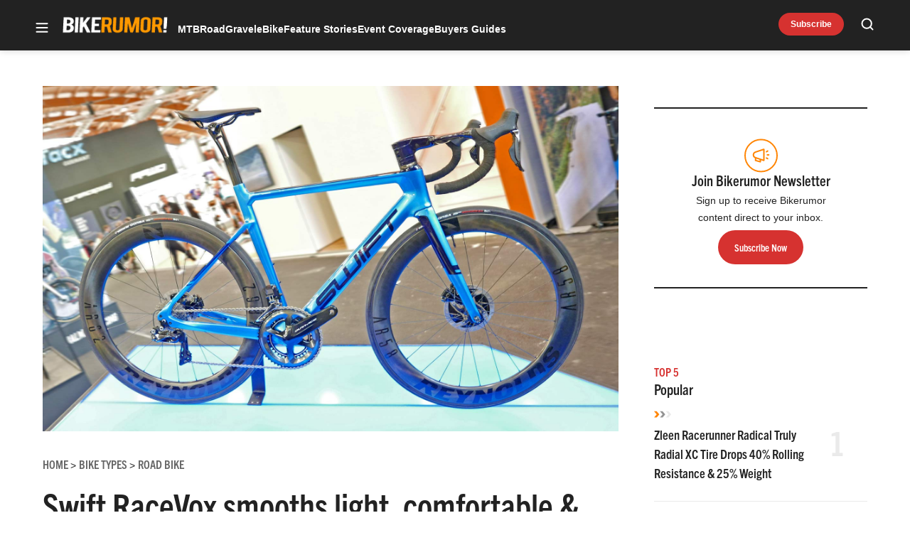

--- FILE ---
content_type: text/html; charset=UTF-8
request_url: https://bikerumor.com/swift-racevox-smooths-light-comfortable-aero-into-all-rounder-carbon-road-bike/
body_size: 57130
content:
<!doctype html>
<html lang="en-US" class="no-js">
<head>
	<meta charset="UTF-8">
	<meta name="viewport" content="width=device-width, initial-scale=1, minimum-scale=1">
	<link rel="profile" href="http://gmpg.org/xfn/11">

			<script async src="data:text/javascript,document.documentElement.classList.remove%28%22no-js%22%29%3B"></script>
			<meta name='robots' content='index, follow, max-image-preview:large, max-snippet:-1, max-video-preview:-1' />
	<style>img:is([sizes="auto" i], [sizes^="auto," i]) { contain-intrinsic-size: 3000px 1500px }</style>
	<!-- Jetpack Site Verification Tags -->
<meta name="google-site-verification" content="aicb1ndz5VbboDm9enxkuseFASR_4VB7QxOhALsbAp0" />
<meta name="msvalidate.01" content="1534BA8F649D3E0E7AC438C54A51EDA0" />

	<!-- This site is optimized with the Yoast SEO Premium plugin v23.3 (Yoast SEO v25.8) - https://yoast.com/wordpress/plugins/seo/ -->
	<title>Swift RaceVox smooths light, comfortable &amp; aero into all-rounder carbon road bike - Bikerumor</title><link rel="preload" data-rocket-preload as="image" href="https://bikerumor.com/wp-content/uploads/2019/09/Swift-Carbon-RaceVox-aero-all-rounder-road-bike_lightweight-aerodynamic-endurance-comfortable-carbon-road-race-bike_on-display.jpg" imagesrcset="https://bikerumor.com/wp-content/uploads/2019/09/Swift-Carbon-RaceVox-aero-all-rounder-road-bike_lightweight-aerodynamic-endurance-comfortable-carbon-road-race-bike_on-display.jpg 1800w, https://bikerumor.com/wp-content/uploads/2019/09/Swift-Carbon-RaceVox-aero-all-rounder-road-bike_lightweight-aerodynamic-endurance-comfortable-carbon-road-race-bike_on-display-120x72.jpg 120w, https://bikerumor.com/wp-content/uploads/2019/09/Swift-Carbon-RaceVox-aero-all-rounder-road-bike_lightweight-aerodynamic-endurance-comfortable-carbon-road-race-bike_on-display-297x178.jpg 297w, https://bikerumor.com/wp-content/uploads/2019/09/Swift-Carbon-RaceVox-aero-all-rounder-road-bike_lightweight-aerodynamic-endurance-comfortable-carbon-road-race-bike_on-display-768x461.jpg 768w, https://bikerumor.com/wp-content/uploads/2019/09/Swift-Carbon-RaceVox-aero-all-rounder-road-bike_lightweight-aerodynamic-endurance-comfortable-carbon-road-race-bike_on-display-800x480.jpg 800w, https://bikerumor.com/wp-content/uploads/2019/09/Swift-Carbon-RaceVox-aero-all-rounder-road-bike_lightweight-aerodynamic-endurance-comfortable-carbon-road-race-bike_on-display-696x418.jpg 696w, https://bikerumor.com/wp-content/uploads/2019/09/Swift-Carbon-RaceVox-aero-all-rounder-road-bike_lightweight-aerodynamic-endurance-comfortable-carbon-road-race-bike_on-display-1068x641.jpg 1068w, https://bikerumor.com/wp-content/uploads/2019/09/Swift-Carbon-RaceVox-aero-all-rounder-road-bike_lightweight-aerodynamic-endurance-comfortable-carbon-road-race-bike_on-display-700x420.jpg 700w" imagesizes="(max-width: 1800px) 100vw, 1800px" fetchpriority="high">
	<meta name="description" content="SwiftCarbon&#039;s latest RaceVox carbon road bike mixes the best of modern aero, lightweight &amp; endurance bikes, creating one all-rounder that defies categories!" />
	<link rel="canonical" href="https://bikerumor.com/swift-racevox-smooths-light-comfortable-aero-into-all-rounder-carbon-road-bike/" />
	<meta property="og:locale" content="en_US" />
	<meta property="og:type" content="article" />
	<meta property="og:title" content="Swift RaceVox smooths light, comfortable &amp; aero into all-rounder carbon road bike" />
	<meta property="og:description" content="SwiftCarbon&#039;s latest RaceVox carbon road bike mixes the best of modern aero, lightweight &amp; endurance bikes, creating one all-rounder that defies categories!" />
	<meta property="og:url" content="https://bikerumor.com/swift-racevox-smooths-light-comfortable-aero-into-all-rounder-carbon-road-bike/" />
	<meta property="og:site_name" content="Bikerumor" />
	<meta property="article:publisher" content="http://www.facebook.com/bikerumor" />
	<meta property="article:published_time" content="2019-09-10T14:51:20+00:00" />
	<meta property="og:image" content="https://bikerumor.com/wp-content/uploads/2019/09/Swift-Carbon-RaceVox-aero-all-rounder-road-bike_lightweight-aerodynamic-endurance-comfortable-carbon-road-race-bike_on-display.jpg" />
	<meta property="og:image:width" content="1800" />
	<meta property="og:image:height" content="1080" />
	<meta property="og:image:type" content="image/jpeg" />
	<meta name="author" content="Cory Benson" />
	<meta name="twitter:card" content="summary_large_image" />
	<meta name="twitter:creator" content="@bikerumor" />
	<meta name="twitter:site" content="@bikerumor" />
	<meta name="twitter:label1" content="Written by" />
	<meta name="twitter:data1" content="Cory Benson" />
	<meta name="twitter:label2" content="Est. reading time" />
	<meta name="twitter:data2" content="4 minutes" />
	<script type="application/ld+json" class="yoast-schema-graph">{"@context":"https://schema.org","@graph":[{"@type":"Article","@id":"https://bikerumor.com/swift-racevox-smooths-light-comfortable-aero-into-all-rounder-carbon-road-bike/#article","isPartOf":{"@id":"https://bikerumor.com/swift-racevox-smooths-light-comfortable-aero-into-all-rounder-carbon-road-bike/"},"author":[{"@id":"https://bikerumor.com/#/schema/person/bafcb08155341abd74da93027c2f2a0f"}],"headline":"Swift RaceVox smooths light, comfortable &#038; aero into all-rounder carbon road bike","datePublished":"2019-09-10T14:51:20+00:00","mainEntityOfPage":{"@id":"https://bikerumor.com/swift-racevox-smooths-light-comfortable-aero-into-all-rounder-carbon-road-bike/"},"wordCount":770,"commentCount":2,"publisher":{"@id":"https://bikerumor.com/#organization"},"image":{"@id":"https://bikerumor.com/swift-racevox-smooths-light-comfortable-aero-into-all-rounder-carbon-road-bike/#primaryimage"},"thumbnailUrl":"https://bikerumor.com/wp-content/uploads/2019/09/Swift-Carbon-RaceVox-aero-all-rounder-road-bike_lightweight-aerodynamic-endurance-comfortable-carbon-road-race-bike_on-display.jpg","articleSection":["Eurobike","Road Bike"],"inLanguage":"en-US","potentialAction":[{"@type":"CommentAction","name":"Comment","target":["https://bikerumor.com/swift-racevox-smooths-light-comfortable-aero-into-all-rounder-carbon-road-bike/#respond"]}]},{"@type":"WebPage","@id":"https://bikerumor.com/swift-racevox-smooths-light-comfortable-aero-into-all-rounder-carbon-road-bike/","url":"https://bikerumor.com/swift-racevox-smooths-light-comfortable-aero-into-all-rounder-carbon-road-bike/","name":"Swift RaceVox smooths light, comfortable & aero into all-rounder carbon road bike - Bikerumor","isPartOf":{"@id":"https://bikerumor.com/#website"},"primaryImageOfPage":{"@id":"https://bikerumor.com/swift-racevox-smooths-light-comfortable-aero-into-all-rounder-carbon-road-bike/#primaryimage"},"image":{"@id":"https://bikerumor.com/swift-racevox-smooths-light-comfortable-aero-into-all-rounder-carbon-road-bike/#primaryimage"},"thumbnailUrl":"https://bikerumor.com/wp-content/uploads/2019/09/Swift-Carbon-RaceVox-aero-all-rounder-road-bike_lightweight-aerodynamic-endurance-comfortable-carbon-road-race-bike_on-display.jpg","datePublished":"2019-09-10T14:51:20+00:00","description":"SwiftCarbon's latest RaceVox carbon road bike mixes the best of modern aero, lightweight & endurance bikes, creating one all-rounder that defies categories!","breadcrumb":{"@id":"https://bikerumor.com/swift-racevox-smooths-light-comfortable-aero-into-all-rounder-carbon-road-bike/#breadcrumb"},"inLanguage":"en-US","potentialAction":[{"@type":"ReadAction","target":["https://bikerumor.com/swift-racevox-smooths-light-comfortable-aero-into-all-rounder-carbon-road-bike/"]}]},{"@type":"ImageObject","inLanguage":"en-US","@id":"https://bikerumor.com/swift-racevox-smooths-light-comfortable-aero-into-all-rounder-carbon-road-bike/#primaryimage","url":"https://bikerumor.com/wp-content/uploads/2019/09/Swift-Carbon-RaceVox-aero-all-rounder-road-bike_lightweight-aerodynamic-endurance-comfortable-carbon-road-race-bike_on-display.jpg","contentUrl":"https://bikerumor.com/wp-content/uploads/2019/09/Swift-Carbon-RaceVox-aero-all-rounder-road-bike_lightweight-aerodynamic-endurance-comfortable-carbon-road-race-bike_on-display.jpg","width":1800,"height":1080,"caption":"Swift Carbon RaceVox Disc aero all-rounder road bike, lightweight aerodynamic endurance comfortable carbon road race bike"},{"@type":"BreadcrumbList","@id":"https://bikerumor.com/swift-racevox-smooths-light-comfortable-aero-into-all-rounder-carbon-road-bike/#breadcrumb","itemListElement":[{"@type":"ListItem","position":1,"name":"Home","item":"https://bikerumor.com/"},{"@type":"ListItem","position":2,"name":"Swift RaceVox smooths light, comfortable &#038; aero into all-rounder carbon road bike"}]},{"@type":"WebSite","@id":"https://bikerumor.com/#website","url":"https://bikerumor.com/","name":"Bikerumor","description":"All the best cycling news, tech, rumors and reviews","publisher":{"@id":"https://bikerumor.com/#organization"},"potentialAction":[{"@type":"SearchAction","target":{"@type":"EntryPoint","urlTemplate":"https://bikerumor.com/?s={search_term_string}"},"query-input":{"@type":"PropertyValueSpecification","valueRequired":true,"valueName":"search_term_string"}}],"inLanguage":"en-US"},{"@type":"Organization","@id":"https://bikerumor.com/#organization","name":"Bikerumor","url":"https://bikerumor.com/","logo":{"@type":"ImageObject","inLanguage":"en-US","@id":"https://bikerumor.com/#/schema/logo/image/","url":"https://bikerumor.com/wp-content/uploads/2017/02/twitter-bikerumor-logo-2016-12.jpg","contentUrl":"https://bikerumor.com/wp-content/uploads/2017/02/twitter-bikerumor-logo-2016-12.jpg","width":200,"height":200,"caption":"Bikerumor"},"image":{"@id":"https://bikerumor.com/#/schema/logo/image/"},"sameAs":["http://www.facebook.com/bikerumor","https://x.com/bikerumor","http://www.instagram.com/bikerumor","http://www.pinterest.com/bikerumor","http://www.youtube.com/bikerumor"]},{"@type":"Person","@id":"https://bikerumor.com/#/schema/person/bafcb08155341abd74da93027c2f2a0f","name":"Cory Benson","image":{"@type":"ImageObject","inLanguage":"en-US","@id":"https://bikerumor.com/#/schema/person/image/fdda351d4744a3764d3449e96e5d8010","url":"https://secure.gravatar.com/avatar/42f8f7f497fa78b8ae2e3edbebd35d966082e06d70393906faed0da8fbeb5f59?s=96&d=mm&r=g","contentUrl":"https://secure.gravatar.com/avatar/42f8f7f497fa78b8ae2e3edbebd35d966082e06d70393906faed0da8fbeb5f59?s=96&d=mm&r=g","caption":"Cory Benson"},"description":"Cory Benson is the EU Tech Editor of Bikerumor. He has been writing about road, gravel, cyclocross, commuter, mountain &amp; enduro bikes, even e-bikes for a total of 25+ years. Prior to Bikerumor, he was a practicing Architect and product designer, after early work as a bike shop mechanic &amp; mountain biking instructor. Based in the Czech Republic, Cory is an technical mountain biker, adventurous gravel rider, short &amp; medium-haul bikepacker, XC ski &amp; snowboarder, DIYer, stonemason, and general outdoor enthusiast.","sameAs":["http://instagram.com/corywadebenson","https://www.linkedin.com/in/cory-benson-65483a102/"],"url":"https://bikerumor.com/author/corybenson/"}]}</script>
	<!-- / Yoast SEO Premium plugin. -->


<link rel='dns-prefetch' href='//cdn.jwplayer.com' />
<link rel='dns-prefetch' href='//www.googletagmanager.com' />
<link rel='dns-prefetch' href='//securepubads.g.doubleclick.net' />
<link rel='dns-prefetch' href='//s.skimresources.com' />
<link rel='dns-prefetch' href='//stats.wp.com' />
<link rel='dns-prefetch' href='//v0.wordpress.com' />

<link href='https://use.typekit.net' crossorigin rel='preconnect' />
<link rel="alternate" type="application/rss+xml" title="Bikerumor &raquo; Feed" href="https://bikerumor.com/feed/" />
<link rel="alternate" type="application/rss+xml" title="Bikerumor &raquo; Comments Feed" href="https://bikerumor.com/comments/feed/" />
<link data-minify="1" rel="preload" id="ldm-theme-bikerumor-preload" href="https://bikerumor.com/wp-content/cache/min/1/wp-content/themes/ldm-theme/css/dist/bikerumor/style.css?ver=1762888123" as="style">
<link rel="preload" href="/wp-includes/js/jquery/jquery.min.js?ver=3.7.1" as="script"/>
<link rel="alternate" type="application/rss+xml" title="Bikerumor &raquo; Swift RaceVox smooths light, comfortable &#038; aero into all-rounder carbon road bike Comments Feed" href="https://bikerumor.com/swift-racevox-smooths-light-comfortable-aero-into-all-rounder-carbon-road-bike/feed/" />
		<!-- Google GA4 Analytics -->
		<script>
			window.dataLayer = window.dataLayer || [];

			function gtag() {
				dataLayer.push(arguments);
			}

			gtag('js', new Date());
			gtag('config', 'G-6F99EYZ0V1');
		</script>
		<!-- End Google GA4 Analytics -->
				<!-- Google Tag Manager -->
		<script>
			window.dataLayer = window.dataLayer || [];
			dataLayer.push( { 'gtm.start': new Date().getTime(), event: 'gtm.js' } );
		</script>
		<!-- End Google Tag Manager -->
		<link rel="preload" as="image" fetchpriority="high" imagesrcset="https://bikerumor.com/wp-content/uploads/2019/09/Swift-Carbon-RaceVox-aero-all-rounder-road-bike_lightweight-aerodynamic-endurance-comfortable-carbon-road-race-bike_on-display-800x480.jpg 800w, https://bikerumor.com/wp-content/uploads/2019/09/Swift-Carbon-RaceVox-aero-all-rounder-road-bike_lightweight-aerodynamic-endurance-comfortable-carbon-road-race-bike_on-display-120x72.jpg 120w, https://bikerumor.com/wp-content/uploads/2019/09/Swift-Carbon-RaceVox-aero-all-rounder-road-bike_lightweight-aerodynamic-endurance-comfortable-carbon-road-race-bike_on-display-297x178.jpg 297w, https://bikerumor.com/wp-content/uploads/2019/09/Swift-Carbon-RaceVox-aero-all-rounder-road-bike_lightweight-aerodynamic-endurance-comfortable-carbon-road-race-bike_on-display-768x461.jpg 768w, https://bikerumor.com/wp-content/uploads/2019/09/Swift-Carbon-RaceVox-aero-all-rounder-road-bike_lightweight-aerodynamic-endurance-comfortable-carbon-road-race-bike_on-display-696x418.jpg 696w, https://bikerumor.com/wp-content/uploads/2019/09/Swift-Carbon-RaceVox-aero-all-rounder-road-bike_lightweight-aerodynamic-endurance-comfortable-carbon-road-race-bike_on-display-1068x641.jpg 1068w, https://bikerumor.com/wp-content/uploads/2019/09/Swift-Carbon-RaceVox-aero-all-rounder-road-bike_lightweight-aerodynamic-endurance-comfortable-carbon-road-race-bike_on-display-700x420.jpg 700w, https://bikerumor.com/wp-content/uploads/2019/09/Swift-Carbon-RaceVox-aero-all-rounder-road-bike_lightweight-aerodynamic-endurance-comfortable-carbon-road-race-bike_on-display.jpg 1800w" imagesizes="(max-width: 800px) 100vw, 800px"/><!-- bikerumor.com is managing ads with Advanced Ads 1.35.1 – https://wpadvancedads.com/ --><!--noptimize--><script id="biker-ready">
			window.advanced_ads_ready=function(e,a){a=a||"complete";var d=function(e){return"interactive"===a?"loading"!==e:"complete"===e};d(document.readyState)?e():document.addEventListener("readystatechange",(function(a){d(a.target.readyState)&&e()}),{once:"interactive"===a})},window.advanced_ads_ready_queue=window.advanced_ads_ready_queue||[];		</script>
		<!--/noptimize--><style id='wp-block-library-inline-css'>
:root{--wp-admin-theme-color:#007cba;--wp-admin-theme-color--rgb:0,124,186;--wp-admin-theme-color-darker-10:#006ba1;--wp-admin-theme-color-darker-10--rgb:0,107,161;--wp-admin-theme-color-darker-20:#005a87;--wp-admin-theme-color-darker-20--rgb:0,90,135;--wp-admin-border-width-focus:2px;--wp-block-synced-color:#7a00df;--wp-block-synced-color--rgb:122,0,223;--wp-bound-block-color:var(--wp-block-synced-color)}@media (min-resolution:192dpi){:root{--wp-admin-border-width-focus:1.5px}}.wp-element-button{cursor:pointer}:root{--wp--preset--font-size--normal:16px;--wp--preset--font-size--huge:42px}:root .has-very-light-gray-background-color{background-color:#eee}:root .has-very-dark-gray-background-color{background-color:#313131}:root .has-very-light-gray-color{color:#eee}:root .has-very-dark-gray-color{color:#313131}:root .has-vivid-green-cyan-to-vivid-cyan-blue-gradient-background{background:linear-gradient(135deg,#00d084,#0693e3)}:root .has-purple-crush-gradient-background{background:linear-gradient(135deg,#34e2e4,#4721fb 50%,#ab1dfe)}:root .has-hazy-dawn-gradient-background{background:linear-gradient(135deg,#faaca8,#dad0ec)}:root .has-subdued-olive-gradient-background{background:linear-gradient(135deg,#fafae1,#67a671)}:root .has-atomic-cream-gradient-background{background:linear-gradient(135deg,#fdd79a,#004a59)}:root .has-nightshade-gradient-background{background:linear-gradient(135deg,#330968,#31cdcf)}:root .has-midnight-gradient-background{background:linear-gradient(135deg,#020381,#2874fc)}.has-regular-font-size{font-size:1em}.has-larger-font-size{font-size:2.625em}.has-normal-font-size{font-size:var(--wp--preset--font-size--normal)}.has-huge-font-size{font-size:var(--wp--preset--font-size--huge)}.has-text-align-center{text-align:center}.has-text-align-left{text-align:left}.has-text-align-right{text-align:right}#end-resizable-editor-section{display:none}.aligncenter{clear:both}.items-justified-left{justify-content:flex-start}.items-justified-center{justify-content:center}.items-justified-right{justify-content:flex-end}.items-justified-space-between{justify-content:space-between}.screen-reader-text{border:0;clip-path:inset(50%);height:1px;margin:-1px;overflow:hidden;padding:0;position:absolute;width:1px;word-wrap:normal!important}.screen-reader-text:focus{background-color:#ddd;clip-path:none;color:#444;display:block;font-size:1em;height:auto;left:5px;line-height:normal;padding:15px 23px 14px;text-decoration:none;top:5px;width:auto;z-index:100000}html :where(.has-border-color){border-style:solid}html :where([style*=border-top-color]){border-top-style:solid}html :where([style*=border-right-color]){border-right-style:solid}html :where([style*=border-bottom-color]){border-bottom-style:solid}html :where([style*=border-left-color]){border-left-style:solid}html :where([style*=border-width]){border-style:solid}html :where([style*=border-top-width]){border-top-style:solid}html :where([style*=border-right-width]){border-right-style:solid}html :where([style*=border-bottom-width]){border-bottom-style:solid}html :where([style*=border-left-width]){border-left-style:solid}html :where(img[class*=wp-image-]){height:auto;max-width:100%}:where(figure){margin:0 0 1em}html :where(.is-position-sticky){--wp-admin--admin-bar--position-offset:var(--wp-admin--admin-bar--height,0px)}@media screen and (max-width:600px){html :where(.is-position-sticky){--wp-admin--admin-bar--position-offset:0px}}
</style>
<link data-minify="1" rel='stylesheet' id='ldm-theme-bikerumor-css' href='https://bikerumor.com/wp-content/cache/min/1/wp-content/themes/ldm-theme/css/dist/bikerumor/style.css?ver=1762888123' media='all' />
<noscript><link data-minify="1" rel='stylesheet' id='fallback-ldm-theme-lazy-defer-css' href='https://bikerumor.com/wp-content/cache/min/1/wp-content/themes/ldm-theme/css/dist/bikerumor/lazy.css?ver=1762888123' media='all' />
</noscript><link data-minify="1" rel='stylesheet' id='ldm-theme-lazy-defer-css' href='https://bikerumor.com/wp-content/cache/min/1/wp-content/themes/ldm-theme/css/dist/bikerumor/lazy.css?ver=1762888123' media='print' onload='this.media="all"; this.onload=null;' />
<style id='xcurrent-critical-lazy-embeds-inline-css'>
lite-youtube,lite-vimeo{background-color:#000;display:block;contain:content;background-position:center center;background-size:cover;position:relative}lite-youtube::after{content:"";display:block;padding-bottom:calc(100% / (16 / 9))}lite-youtube iframe{width:100%;height:100%;position:absolute;top:0;left:0}lite-youtube>.lty-playbtn{display:none}lite-vimeo{aspect-ratio:16/9}.lazy-embed,.lazy-embed--loaded{min-height:var(--mobile-height, 100px)}@media only screen and (min-width: 600px){.lazy-embed,.lazy-embed--loaded{min-height:var(--desktop-height, 100px)}}.embed-twitter-com blockquote.twitter-tweet{visibility:hidden;opacity:0}.embed-tiktok-com{min-height:743px;margin:18px 0 0}@media only screen and (min-width: 600px){.embed-tiktok-com{min-height:728px}}.embed-tiktok-com .tiktok-embed{visibility:hidden;opacity:0;margin:0}.embed-instagram-com{min-height:var(--mobile-height, 509px)}@media only screen and (min-width: 600px){.embed-instagram-com{min-height:var(--desktop-height, 663px)}}.embed-instagram-com blockquote.instagram-media{visibility:hidden;opacity:0}

</style>
<noscript><link data-minify="1" rel='stylesheet' id='fallback-wpdiscuz-frontend-css-css' href='https://bikerumor.com/wp-content/cache/min/1/wp-content/plugins/wpdiscuz/themes/default/style.css?ver=1762888124' media='all' />
</noscript><link data-minify="1" rel='stylesheet' id='wpdiscuz-frontend-css-css' href='https://bikerumor.com/wp-content/cache/min/1/wp-content/plugins/wpdiscuz/themes/default/style.css?ver=1762888124' media='print' onload='this.media="all"; this.onload=null;' />
<style id='wpdiscuz-frontend-css-inline-css'>
 #wpdcom .wpd-blog-administrator .wpd-comment-label{color:#ffffff;background-color:#00B38F;border:none}#wpdcom .wpd-blog-administrator .wpd-comment-author, #wpdcom .wpd-blog-administrator .wpd-comment-author a{color:#00B38F}#wpdcom.wpd-layout-1 .wpd-comment .wpd-blog-administrator .wpd-avatar img{border-color:#00B38F}#wpdcom.wpd-layout-2 .wpd-comment.wpd-reply .wpd-comment-wrap.wpd-blog-administrator{border-left:3px solid #00B38F}#wpdcom.wpd-layout-2 .wpd-comment .wpd-blog-administrator .wpd-avatar img{border-bottom-color:#00B38F}#wpdcom.wpd-layout-3 .wpd-blog-administrator .wpd-comment-subheader{border-top:1px dashed #00B38F}#wpdcom.wpd-layout-3 .wpd-reply .wpd-blog-administrator .wpd-comment-right{border-left:1px solid #00B38F}#wpdcom .wpd-blog-editor .wpd-comment-label{color:#ffffff;background-color:#00B38F;border:none}#wpdcom .wpd-blog-editor .wpd-comment-author, #wpdcom .wpd-blog-editor .wpd-comment-author a{color:#00B38F}#wpdcom.wpd-layout-1 .wpd-comment .wpd-blog-editor .wpd-avatar img{border-color:#00B38F}#wpdcom.wpd-layout-2 .wpd-comment.wpd-reply .wpd-comment-wrap.wpd-blog-editor{border-left:3px solid #00B38F}#wpdcom.wpd-layout-2 .wpd-comment .wpd-blog-editor .wpd-avatar img{border-bottom-color:#00B38F}#wpdcom.wpd-layout-3 .wpd-blog-editor .wpd-comment-subheader{border-top:1px dashed #00B38F}#wpdcom.wpd-layout-3 .wpd-reply .wpd-blog-editor .wpd-comment-right{border-left:1px solid #00B38F}#wpdcom .wpd-blog-author .wpd-comment-label{color:#ffffff;background-color:#00B38F;border:none}#wpdcom .wpd-blog-author .wpd-comment-author, #wpdcom .wpd-blog-author .wpd-comment-author a{color:#00B38F}#wpdcom.wpd-layout-1 .wpd-comment .wpd-blog-author .wpd-avatar img{border-color:#00B38F}#wpdcom.wpd-layout-2 .wpd-comment .wpd-blog-author .wpd-avatar img{border-bottom-color:#00B38F}#wpdcom.wpd-layout-3 .wpd-blog-author .wpd-comment-subheader{border-top:1px dashed #00B38F}#wpdcom.wpd-layout-3 .wpd-reply .wpd-blog-author .wpd-comment-right{border-left:1px solid #00B38F}#wpdcom .wpd-blog-contributor .wpd-comment-label{color:#ffffff;background-color:#00B38F;border:none}#wpdcom .wpd-blog-contributor .wpd-comment-author, #wpdcom .wpd-blog-contributor .wpd-comment-author a{color:#00B38F}#wpdcom.wpd-layout-1 .wpd-comment .wpd-blog-contributor .wpd-avatar img{border-color:#00B38F}#wpdcom.wpd-layout-2 .wpd-comment .wpd-blog-contributor .wpd-avatar img{border-bottom-color:#00B38F}#wpdcom.wpd-layout-3 .wpd-blog-contributor .wpd-comment-subheader{border-top:1px dashed #00B38F}#wpdcom.wpd-layout-3 .wpd-reply .wpd-blog-contributor .wpd-comment-right{border-left:1px solid #00B38F}#wpdcom .wpd-blog-subscriber .wpd-comment-label{color:#ffffff;background-color:#00B38F;border:none}#wpdcom .wpd-blog-subscriber .wpd-comment-author, #wpdcom .wpd-blog-subscriber .wpd-comment-author a{color:#00B38F}#wpdcom.wpd-layout-2 .wpd-comment .wpd-blog-subscriber .wpd-avatar img{border-bottom-color:#00B38F}#wpdcom.wpd-layout-3 .wpd-blog-subscriber .wpd-comment-subheader{border-top:1px dashed #00B38F}#wpdcom .wpd-blog-backwpup_admin .wpd-comment-label{color:#ffffff;background-color:#00B38F;border:none}#wpdcom .wpd-blog-backwpup_admin .wpd-comment-author, #wpdcom .wpd-blog-backwpup_admin .wpd-comment-author a{color:#00B38F}#wpdcom.wpd-layout-1 .wpd-comment .wpd-blog-backwpup_admin .wpd-avatar img{border-color:#00B38F}#wpdcom.wpd-layout-2 .wpd-comment .wpd-blog-backwpup_admin .wpd-avatar img{border-bottom-color:#00B38F}#wpdcom.wpd-layout-3 .wpd-blog-backwpup_admin .wpd-comment-subheader{border-top:1px dashed #00B38F}#wpdcom.wpd-layout-3 .wpd-reply .wpd-blog-backwpup_admin .wpd-comment-right{border-left:1px solid #00B38F}#wpdcom .wpd-blog-backwpup_check .wpd-comment-label{color:#ffffff;background-color:#00B38F;border:none}#wpdcom .wpd-blog-backwpup_check .wpd-comment-author, #wpdcom .wpd-blog-backwpup_check .wpd-comment-author a{color:#00B38F}#wpdcom.wpd-layout-1 .wpd-comment .wpd-blog-backwpup_check .wpd-avatar img{border-color:#00B38F}#wpdcom.wpd-layout-2 .wpd-comment .wpd-blog-backwpup_check .wpd-avatar img{border-bottom-color:#00B38F}#wpdcom.wpd-layout-3 .wpd-blog-backwpup_check .wpd-comment-subheader{border-top:1px dashed #00B38F}#wpdcom.wpd-layout-3 .wpd-reply .wpd-blog-backwpup_check .wpd-comment-right{border-left:1px solid #00B38F}#wpdcom .wpd-blog-backwpup_helper .wpd-comment-label{color:#ffffff;background-color:#00B38F;border:none}#wpdcom .wpd-blog-backwpup_helper .wpd-comment-author, #wpdcom .wpd-blog-backwpup_helper .wpd-comment-author a{color:#00B38F}#wpdcom.wpd-layout-1 .wpd-comment .wpd-blog-backwpup_helper .wpd-avatar img{border-color:#00B38F}#wpdcom.wpd-layout-2 .wpd-comment .wpd-blog-backwpup_helper .wpd-avatar img{border-bottom-color:#00B38F}#wpdcom.wpd-layout-3 .wpd-blog-backwpup_helper .wpd-comment-subheader{border-top:1px dashed #00B38F}#wpdcom.wpd-layout-3 .wpd-reply .wpd-blog-backwpup_helper .wpd-comment-right{border-left:1px solid #00B38F}#wpdcom .wpd-blog-wpseo_manager .wpd-comment-label{color:#ffffff;background-color:#00B38F;border:none}#wpdcom .wpd-blog-wpseo_manager .wpd-comment-author, #wpdcom .wpd-blog-wpseo_manager .wpd-comment-author a{color:#00B38F}#wpdcom.wpd-layout-1 .wpd-comment .wpd-blog-wpseo_manager .wpd-avatar img{border-color:#00B38F}#wpdcom.wpd-layout-2 .wpd-comment .wpd-blog-wpseo_manager .wpd-avatar img{border-bottom-color:#00B38F}#wpdcom.wpd-layout-3 .wpd-blog-wpseo_manager .wpd-comment-subheader{border-top:1px dashed #00B38F}#wpdcom.wpd-layout-3 .wpd-reply .wpd-blog-wpseo_manager .wpd-comment-right{border-left:1px solid #00B38F}#wpdcom .wpd-blog-wpseo_editor .wpd-comment-label{color:#ffffff;background-color:#00B38F;border:none}#wpdcom .wpd-blog-wpseo_editor .wpd-comment-author, #wpdcom .wpd-blog-wpseo_editor .wpd-comment-author a{color:#00B38F}#wpdcom.wpd-layout-1 .wpd-comment .wpd-blog-wpseo_editor .wpd-avatar img{border-color:#00B38F}#wpdcom.wpd-layout-2 .wpd-comment .wpd-blog-wpseo_editor .wpd-avatar img{border-bottom-color:#00B38F}#wpdcom.wpd-layout-3 .wpd-blog-wpseo_editor .wpd-comment-subheader{border-top:1px dashed #00B38F}#wpdcom.wpd-layout-3 .wpd-reply .wpd-blog-wpseo_editor .wpd-comment-right{border-left:1px solid #00B38F}#wpdcom .wpd-blog-advanced_ads_admin .wpd-comment-label{color:#ffffff;background-color:#00B38F;border:none}#wpdcom .wpd-blog-advanced_ads_admin .wpd-comment-author, #wpdcom .wpd-blog-advanced_ads_admin .wpd-comment-author a{color:#00B38F}#wpdcom.wpd-layout-1 .wpd-comment .wpd-blog-advanced_ads_admin .wpd-avatar img{border-color:#00B38F}#wpdcom.wpd-layout-2 .wpd-comment .wpd-blog-advanced_ads_admin .wpd-avatar img{border-bottom-color:#00B38F}#wpdcom.wpd-layout-3 .wpd-blog-advanced_ads_admin .wpd-comment-subheader{border-top:1px dashed #00B38F}#wpdcom.wpd-layout-3 .wpd-reply .wpd-blog-advanced_ads_admin .wpd-comment-right{border-left:1px solid #00B38F}#wpdcom .wpd-blog-advanced_ads_manager .wpd-comment-label{color:#ffffff;background-color:#00B38F;border:none}#wpdcom .wpd-blog-advanced_ads_manager .wpd-comment-author, #wpdcom .wpd-blog-advanced_ads_manager .wpd-comment-author a{color:#00B38F}#wpdcom.wpd-layout-1 .wpd-comment .wpd-blog-advanced_ads_manager .wpd-avatar img{border-color:#00B38F}#wpdcom.wpd-layout-2 .wpd-comment .wpd-blog-advanced_ads_manager .wpd-avatar img{border-bottom-color:#00B38F}#wpdcom.wpd-layout-3 .wpd-blog-advanced_ads_manager .wpd-comment-subheader{border-top:1px dashed #00B38F}#wpdcom.wpd-layout-3 .wpd-reply .wpd-blog-advanced_ads_manager .wpd-comment-right{border-left:1px solid #00B38F}#wpdcom .wpd-blog-advanced_ads_user .wpd-comment-label{color:#ffffff;background-color:#00B38F;border:none}#wpdcom .wpd-blog-advanced_ads_user .wpd-comment-author, #wpdcom .wpd-blog-advanced_ads_user .wpd-comment-author a{color:#00B38F}#wpdcom.wpd-layout-1 .wpd-comment .wpd-blog-advanced_ads_user .wpd-avatar img{border-color:#00B38F}#wpdcom.wpd-layout-2 .wpd-comment .wpd-blog-advanced_ads_user .wpd-avatar img{border-bottom-color:#00B38F}#wpdcom.wpd-layout-3 .wpd-blog-advanced_ads_user .wpd-comment-subheader{border-top:1px dashed #00B38F}#wpdcom.wpd-layout-3 .wpd-reply .wpd-blog-advanced_ads_user .wpd-comment-right{border-left:1px solid #00B38F}#wpdcom .wpd-blog-post_author .wpd-comment-label{color:#ffffff;background-color:#00B38F;border:none}#wpdcom .wpd-blog-post_author .wpd-comment-author, #wpdcom .wpd-blog-post_author .wpd-comment-author a{color:#00B38F}#wpdcom .wpd-blog-post_author .wpd-avatar img{border-color:#00B38F}#wpdcom.wpd-layout-1 .wpd-comment .wpd-blog-post_author .wpd-avatar img{border-color:#00B38F}#wpdcom.wpd-layout-2 .wpd-comment.wpd-reply .wpd-comment-wrap.wpd-blog-post_author{border-left:3px solid #00B38F}#wpdcom.wpd-layout-2 .wpd-comment .wpd-blog-post_author .wpd-avatar img{border-bottom-color:#00B38F}#wpdcom.wpd-layout-3 .wpd-blog-post_author .wpd-comment-subheader{border-top:1px dashed #00B38F}#wpdcom.wpd-layout-3 .wpd-reply .wpd-blog-post_author .wpd-comment-right{border-left:1px solid #00B38F}#wpdcom .wpd-blog-guest .wpd-comment-label{color:#ffffff;background-color:#00B38F;border:none}#wpdcom .wpd-blog-guest .wpd-comment-author, #wpdcom .wpd-blog-guest .wpd-comment-author a{color:#00B38F}#wpdcom.wpd-layout-3 .wpd-blog-guest .wpd-comment-subheader{border-top:1px dashed #00B38F}#comments, #respond, .comments-area, #wpdcom{}#wpdcom .ql-editor > *{color:#777777}#wpdcom .ql-editor::before{}#wpdcom .ql-toolbar{border:1px solid #DDDDDD;border-top:none}#wpdcom .ql-container{border:1px solid #DDDDDD;border-bottom:none}#wpdcom .wpd-form-row .wpdiscuz-item input[type="text"], #wpdcom .wpd-form-row .wpdiscuz-item input[type="email"], #wpdcom .wpd-form-row .wpdiscuz-item input[type="url"], #wpdcom .wpd-form-row .wpdiscuz-item input[type="color"], #wpdcom .wpd-form-row .wpdiscuz-item input[type="date"], #wpdcom .wpd-form-row .wpdiscuz-item input[type="datetime"], #wpdcom .wpd-form-row .wpdiscuz-item input[type="datetime-local"], #wpdcom .wpd-form-row .wpdiscuz-item input[type="month"], #wpdcom .wpd-form-row .wpdiscuz-item input[type="number"], #wpdcom .wpd-form-row .wpdiscuz-item input[type="time"], #wpdcom textarea, #wpdcom select{border:1px solid #DDDDDD;color:#777777}#wpdcom .wpd-form-row .wpdiscuz-item textarea{border:1px solid #DDDDDD}#wpdcom input::placeholder, #wpdcom textarea::placeholder, #wpdcom input::-moz-placeholder, #wpdcom textarea::-webkit-input-placeholder{}#wpdcom .wpd-comment-text{color:#777777}#wpdcom .wpd-thread-head .wpd-thread-info{border-bottom:2px solid #00B38F}#wpdcom .wpd-thread-head .wpd-thread-info.wpd-reviews-tab svg{fill:#00B38F}#wpdcom .wpd-thread-head .wpdiscuz-user-settings{border-bottom:2px solid #00B38F}#wpdcom .wpd-thread-head .wpdiscuz-user-settings:hover{color:#00B38F}#wpdcom .wpd-comment .wpd-follow-link:hover{color:#00B38F}#wpdcom .wpd-comment-status .wpd-sticky{color:#00B38F}#wpdcom .wpd-thread-filter .wpdf-active{color:#00B38F;border-bottom-color:#00B38F}#wpdcom .wpd-comment-info-bar{border:1px dashed #33c3a6;background:#e6f8f4}#wpdcom .wpd-comment-info-bar .wpd-current-view i{color:#00B38F}#wpdcom .wpd-filter-view-all:hover{background:#00B38F}#wpdcom .wpdiscuz-item .wpdiscuz-rating > label{color:#DDDDDD}#wpdcom .wpdiscuz-item .wpdiscuz-rating:not(:checked) > label:hover, .wpdiscuz-rating:not(:checked) > label:hover ~ label{}#wpdcom .wpdiscuz-item .wpdiscuz-rating > input ~ label:hover, #wpdcom .wpdiscuz-item .wpdiscuz-rating > input:not(:checked) ~ label:hover ~ label, #wpdcom .wpdiscuz-item .wpdiscuz-rating > input:not(:checked) ~ label:hover ~ label{color:#FFED85}#wpdcom .wpdiscuz-item .wpdiscuz-rating > input:checked ~ label:hover, #wpdcom .wpdiscuz-item .wpdiscuz-rating > input:checked ~ label:hover, #wpdcom .wpdiscuz-item .wpdiscuz-rating > label:hover ~ input:checked ~ label, #wpdcom .wpdiscuz-item .wpdiscuz-rating > input:checked + label:hover ~ label, #wpdcom .wpdiscuz-item .wpdiscuz-rating > input:checked ~ label:hover ~ label, .wpd-custom-field .wcf-active-star, #wpdcom .wpdiscuz-item .wpdiscuz-rating > input:checked ~ label{color:#FFD700}#wpd-post-rating .wpd-rating-wrap .wpd-rating-stars svg .wpd-star{fill:#DDDDDD}#wpd-post-rating .wpd-rating-wrap .wpd-rating-stars svg .wpd-active{fill:#FFD700}#wpd-post-rating .wpd-rating-wrap .wpd-rate-starts svg .wpd-star{fill:#DDDDDD}#wpd-post-rating .wpd-rating-wrap .wpd-rate-starts:hover svg .wpd-star{fill:#FFED85}#wpd-post-rating.wpd-not-rated .wpd-rating-wrap .wpd-rate-starts svg:hover ~ svg .wpd-star{fill:#DDDDDD}.wpdiscuz-post-rating-wrap .wpd-rating .wpd-rating-wrap .wpd-rating-stars svg .wpd-star{fill:#DDDDDD}.wpdiscuz-post-rating-wrap .wpd-rating .wpd-rating-wrap .wpd-rating-stars svg .wpd-active{fill:#FFD700}#wpdcom .wpd-comment .wpd-follow-active{color:#ff7a00}#wpdcom .page-numbers{color:#555;border:#555 1px solid}#wpdcom span.current{background:#555}#wpdcom.wpd-layout-1 .wpd-new-loaded-comment > .wpd-comment-wrap > .wpd-comment-right{background:#FFFAD6}#wpdcom.wpd-layout-2 .wpd-new-loaded-comment.wpd-comment > .wpd-comment-wrap > .wpd-comment-right{background:#FFFAD6}#wpdcom.wpd-layout-2 .wpd-new-loaded-comment.wpd-comment.wpd-reply > .wpd-comment-wrap > .wpd-comment-right{background:transparent}#wpdcom.wpd-layout-2 .wpd-new-loaded-comment.wpd-comment.wpd-reply > .wpd-comment-wrap{background:#FFFAD6}#wpdcom.wpd-layout-3 .wpd-new-loaded-comment.wpd-comment > .wpd-comment-wrap > .wpd-comment-right{background:#FFFAD6}#wpdcom .wpd-follow:hover i, #wpdcom .wpd-unfollow:hover i, #wpdcom .wpd-comment .wpd-follow-active:hover i{color:#00B38F}#wpdcom .wpdiscuz-readmore{cursor:pointer;color:#00B38F}.wpd-custom-field .wcf-pasiv-star, #wpcomm .wpdiscuz-item .wpdiscuz-rating > label{color:#DDDDDD}.wpd-wrapper .wpd-list-item.wpd-active{border-top:3px solid #00B38F}#wpdcom.wpd-layout-2 .wpd-comment.wpd-reply.wpd-unapproved-comment .wpd-comment-wrap{border-left:3px solid #FFFAD6}#wpdcom.wpd-layout-3 .wpd-comment.wpd-reply.wpd-unapproved-comment .wpd-comment-right{border-left:1px solid #FFFAD6}#wpdcom .wpd-prim-button{background-color:#07B290;color:#FFFFFF}#wpdcom .wpd_label__check i.wpdicon-on{color:#07B290;border:1px solid #83d9c8}#wpd-bubble-wrapper #wpd-bubble-all-comments-count{color:#1DB99A}#wpd-bubble-wrapper > div{background-color:#1DB99A}#wpd-bubble-wrapper > #wpd-bubble #wpd-bubble-add-message{background-color:#1DB99A}#wpd-bubble-wrapper > #wpd-bubble #wpd-bubble-add-message::before{border-left-color:#1DB99A;border-right-color:#1DB99A}#wpd-bubble-wrapper.wpd-right-corner > #wpd-bubble #wpd-bubble-add-message::before{border-left-color:#1DB99A;border-right-color:#1DB99A}.wpd-inline-icon-wrapper path.wpd-inline-icon-first{fill:#1DB99A}.wpd-inline-icon-count{background-color:#1DB99A}.wpd-inline-icon-count::before{border-right-color:#1DB99A}.wpd-inline-form-wrapper::before{border-bottom-color:#1DB99A}.wpd-inline-form-question{background-color:#1DB99A}.wpd-inline-form{background-color:#1DB99A}.wpd-last-inline-comments-wrapper{border-color:#1DB99A}.wpd-last-inline-comments-wrapper::before{border-bottom-color:#1DB99A}.wpd-last-inline-comments-wrapper .wpd-view-all-inline-comments{background:#1DB99A}.wpd-last-inline-comments-wrapper .wpd-view-all-inline-comments:hover,.wpd-last-inline-comments-wrapper .wpd-view-all-inline-comments:active,.wpd-last-inline-comments-wrapper .wpd-view-all-inline-comments:focus{background-color:#1DB99A}#wpdcom .ql-snow .ql-tooltip[data-mode="link"]::before{content:"Enter link:"}#wpdcom .ql-snow .ql-tooltip.ql-editing a.ql-action::after{content:"Save"}.comments-area{width:auto}
</style>
<noscript><link data-minify="1" rel='stylesheet' id='fallback-wpdiscuz-fa-css' href='https://bikerumor.com/wp-content/cache/min/1/wp-content/plugins/wpdiscuz/assets/third-party/font-awesome-5.13.0/css/fa.min.css?ver=1762888124' media='all' />
</noscript><link data-minify="1" rel='stylesheet' id='wpdiscuz-fa-css' href='https://bikerumor.com/wp-content/cache/min/1/wp-content/plugins/wpdiscuz/assets/third-party/font-awesome-5.13.0/css/fa.min.css?ver=1762888124' media='print' onload='this.media="all"; this.onload=null;' />
<noscript><link rel='stylesheet' id='fallback-wpdiscuz-combo-css-css' href='https://bikerumor.com/wp-content/plugins/wpdiscuz/assets/css/wpdiscuz-combo.min.css?ver=6.8.3' media='all' />
</noscript><link rel='stylesheet' id='wpdiscuz-combo-css-css' href='https://bikerumor.com/wp-content/plugins/wpdiscuz/assets/css/wpdiscuz-combo.min.css?ver=6.8.3' media='print' onload='this.media="all"; this.onload=null;' />
<noscript><link data-minify="1" rel='stylesheet' id='fallback-sharedaddy-css' href='https://bikerumor.com/wp-content/cache/min/1/wp-content/plugins/jetpack/modules/sharedaddy/sharing.css?ver=1762888124' media='all' />
</noscript><link data-minify="1" rel='stylesheet' id='sharedaddy-css' href='https://bikerumor.com/wp-content/cache/min/1/wp-content/plugins/jetpack/modules/sharedaddy/sharing.css?ver=1762888124' media='print' onload='this.media="all"; this.onload=null;' />
<noscript><link data-minify="1" rel='stylesheet' id='fallback-social-logos-css' href='https://bikerumor.com/wp-content/cache/min/1/wp-content/plugins/jetpack/_inc/social-logos/social-logos.min.css?ver=1762888124' media='all' />
</noscript><link data-minify="1" rel='stylesheet' id='social-logos-css' href='https://bikerumor.com/wp-content/cache/min/1/wp-content/plugins/jetpack/_inc/social-logos/social-logos.min.css?ver=1762888124' media='print' onload='this.media="all"; this.onload=null;' />
<script src="https://bikerumor.com/wp-includes/js/jquery/jquery.min.js?ver=3.7.1" id="jquery-core-js"></script>
<script id="advanced-ads-advanced-js-js-extra">
var advads_options = {"blog_id":"1","privacy":{"enabled":false,"state":"not_needed"}};
</script>
<script defer src="https://bikerumor.com/wp-content/plugins/advanced-ads/public/assets/js/advanced.min.js?ver=1.35.1" id="advanced-ads-advanced-js-js"></script>
<script id="bikerumor-font-js-after">
!function(e){var t,a={kitId:"nsm3tsl",async:!0},n=e.documentElement,c=setTimeout(function(){n.className=n.className.replace(/\bwf-loading\b/g,"")+" wf-inactive"},a.scriptTimeout),s=e.createElement("script"),i=!1,o=e.getElementsByTagName("script")[0];n.className+=" wf-loading",s.src="https://use.typekit.net/"+a.kitId+".js",s.async=!0,s.onload=s.onreadystatechange=function(){if(t=this.readyState,!i&&(!t||"complete"==t||"loaded"==t)){i=!0,clearTimeout(c);try{Typekit.load(a)}catch(e){}}},o.parentNode.insertBefore(s,o)}(document);
</script>
<script src='https://securepubads.g.doubleclick.net/tag/js/gpt.js?ver=1.6.38' id='google-gpt-js' async></script>
<link rel="https://api.w.org/" href="https://bikerumor.com/wp-json/" /><link rel="alternate" title="JSON" type="application/json" href="https://bikerumor.com/wp-json/wp/v2/posts/223142" /><link rel="EditURI" type="application/rsd+xml" title="RSD" href="https://bikerumor.com/xmlrpc.php?rsd" />
<link rel='shortlink' href='https://wp.me/pcUhB6-W34' />
<link rel="alternate" title="oEmbed (JSON)" type="application/json+oembed" href="https://bikerumor.com/wp-json/oembed/1.0/embed?url=https%3A%2F%2Fbikerumor.com%2Fswift-racevox-smooths-light-comfortable-aero-into-all-rounder-carbon-road-bike%2F" />
<link rel="alternate" title="oEmbed (XML)" type="text/xml+oembed" href="https://bikerumor.com/wp-json/oembed/1.0/embed?url=https%3A%2F%2Fbikerumor.com%2Fswift-racevox-smooths-light-comfortable-aero-into-all-rounder-carbon-road-bike%2F&#038;format=xml" />
<meta http-equiv="cache-control" content="no-cache">
<meta http-equiv="expires" content="0">

<script>
let script = document.createElement('script');
script.type = 'text/javascript';
script.async = 1;
script.src = 'https://bwcdn.bikerumor.com/bws/allgear-br.iife.js';
document.head.appendChild(script);
</script><meta name="generator" content="performance-lab 4.0.0; plugins: ">
	<style>img#wpstats{display:none}</style>
		<script>advads_items = { conditions: {}, display_callbacks: {}, display_effect_callbacks: {}, hide_callbacks: {}, backgrounds: {}, effect_durations: {}, close_functions: {}, showed: [] };</script><style type="text/css" id="biker-layer-custom-css"></style><script type="text/javascript">
		var advadsCfpQueue = [];
		var advadsCfpAd = function( adID ){
			if ( 'undefined' == typeof advadsProCfp ) { advadsCfpQueue.push( adID ) } else { advadsProCfp.addElement( adID ) }
		};
		</script>
		<script type="text/javascript">
var LDM_Adview = {"site_code":"br","gam_id":21726640144,"gam_parent":"BikeRumor.com","type":"post","single":true,"categories":["eurobike","road-bike","light-bike-tube",null],"tags":[],"post_id":223142,"ads_enabled":true,"prebid_enabled":true,"timedRefresh":true,"timedRefreshTime":0,"template":"article"};
</script>
		<style type="text/css">.site-title, .site-description { position: absolute; clip: rect(1px, 1px, 1px, 1px); }</style><style class="wpcode-css-snippet">.postid-378100 .buy-now.single {
    text-transform: none;
}</style><style class="wpcode-css-snippet">body.home .wp-block-ldm-curated-content.is-list-standard-style .c-entry__thumbnail {
    aspect-ratio: 4/3;
}

@media ( min-width: 768px ) {
    body.home .wp-block-ldm-curated-content.is-list-standard-style .c-entry__thumbnail {
        max-width: 170px;
    }
}</style><link rel="icon" href="https://bikerumor.com/wp-content/uploads/2017/08/bikerumor-favicon-144-1-120x120.png" sizes="32x32" />
<link rel="icon" href="https://bikerumor.com/wp-content/uploads/2017/08/bikerumor-favicon-144-1.png" sizes="192x192" />
<link rel="apple-touch-icon" href="https://bikerumor.com/wp-content/uploads/2017/08/bikerumor-favicon-144-1.png" />
<meta name="msapplication-TileImage" content="https://bikerumor.com/wp-content/uploads/2017/08/bikerumor-favicon-144-1.png" />
	<style>
		.adhesion-visible, .vissense-visible {
			position: relative;
			opacity: 1;
			transition: opacity 0.5s;
			z-index: 999999;
		}

		.adhesion-hidden, .vissense-hidden {
			position: relative;
			opacity: 0;
			transition: opacity 0.5s;
			z-index: 0 !important;
		}
	</style>
				<style id="wp-custom-css">
			@media (min-width: 768px) {
  .entry-content [class*=biker-br_inpost] {
    min-width: 728px;
  }
}
@media (min-width: 992px) {
  .entry-content [class*=biker-br_inpost] {
    min-width: 970px;
  }
}
@media (max-width: 767px) {
  .wp-block-table table {
    width: 1180px !important;
  }
}
.biker-br_mobile_interscroller_1 {
  position: relative;
  z-index: 999999 !important;
}
.biker-br_mobile_interscroller_1::before {
  content: "" !important;
}
.biker-br_adhesion_content::before, .biker-br_adhesion_content .ldm_ad-belowpost::before {
  content: "" !important;
}
.biker-br_mobile_interscroller_home::before {
  content: "" !important;
  /* BEGIN PRODUCT INFO EDITS */
}
.product-info {
  margin-bottom: 1.5rem;
}
.product-info .product-info__context-title {
  font-weight: var(--font-weight--bold);
}
.product-info__button-box a.c-button {
  border-radius: 10px;
  font-size: var(--font-size--medium);
}
.product-info__details.flex-grid-inner {
  border-bottom: none;
  border-top: none;
  margin-top: 0;
  margin-bottom: 0;
  padding-top: 0;
}
.single .product-info__footer {
  border-bottom: 0;
  margin-bottom: 0;
  /* END PRODUCT INFO EDITS */
  /* BEGIN TABLE EDITS */
}
.wp-block-table table tbody td {
  font-weight: var(--font-weight--regular);
}
.wp-block-table table tbody td:nth-child(1) {
  font-weight: var(--font-weight--semibold);
}
.wp-block-table table td {
  border-collapse: collapse !important;
  border: 1px solid rgba(0, 0, 0, .1) !important;
}
.wp-block-table table td {
  white-space: nowrap;
  /* END TABLE EDITS */
}
.biker-br_adhesion_footer.ldm_ad {
  padding-top: 0 !important;
}
.biker-br_adhesion_footer::before {
  content: "" !important;
  /* PROS AND CONS ICONS BEGIN */
}
.product-info__details-pros li::before {
  background: url(https://bikerumorstg.wpengine.com/wp-content/themes/ldm-theme/assets/svg/orange-plus.svg) no-repeat !important;
}
.product-info__details-cons li::before {
  background: url(https://bikerumorstg.wpengine.com/wp-content/themes/ldm-theme/assets/svg/orange-minus.svg) no-repeat !important;
  /* PROS AND CONS ICONS END */
  /* ads background and collapse begin */
}
.biker-br_aboveheader {
  min-height: 0;
  height: auto;
}
div[class*=biker-br]:not(.biker-br_aboveheader) {
  min-height: 0 !important;
  margin-bottom: 0 !important;
  background-color: transparent !important;
}
div[class*=biker-br]:not(.biker-br_aboveheader) .ldm_ad {
  top: 0 !important;
  padding-top: 0 !important;
}
div[class*=biker-br]:not(.biker-br_aboveheader) .ldm_ad::before {
  display: none !important;
}
div[class*=biker-br]:not(.biker-br_aboveheader) * {
  background-color: transparent !important;
}
.entry-content div[class*=biker-br] {
  /* ads background and collapse end */
}
.entry-content div[class*=biker-br] .ldm_ad iframe {
  margin-bottom: 25px !important;
}
.ldm_ad {
  position: relative;
}
.ldm_ad::before {
  content: none;
}
.container, .ldm-container {
  position: relative;
  z-index: 1;
}
#archive-pagination {
  text-align: center;
}
div[class*=biker-br] {
  min-height: 0 !important;
  margin-bottom: 0 !important;
  background-color: transparent !important;
}
div[class*=biker-br] .ldm_ad {
  top: 0 !important;
  padding-top: 0 !important;
}
div[class*=biker-br] .ldm_ad::before {
  display: none !important;
}
div[class*=biker-br] * {
  background-color: transparent !important;
}
.ldm_ad {
  padding-top: 0;
  position: relative;
}
.ldm_ad:before {
  content: none;
}
body.home #block-12 .flex-cards [class*="biker-"] {
  position: relative;
  margin: 0 auto;
}
div[id*="brhome7mobile"] {
  position: relative;
  margin: 0 auto;
}
.biker-refresh-archive4-desktop, .biker-refresh-archive5-desktop, .biker-refresh-archive6-desktop, .biker-refresh-archive7-desktop {
  grid-column: span 2;
  padding-top: 0;
  border-top: none;
}
.biker-refresh-belownav, .biker-refresh-home2-desktop {
  z-index: 3;
}
div[id*='BR-AD-Content-Mobile'] {
  display: flex;
  place-content: center;
}
@media (max-width: 767px) {
  div[id*='BR-AD-Archive'] {
    display: flex;
    place-content: center;
  }
}
.wp-block-table {
  position: relative;
  z-index: 1;
}
div[id*='BR_Top_FullBleed'], div[id*='BR_Content_FullBleed'] {
	position: relative;
  width: 100% !important;
}
div[id*='BR_Top_FullBleed'] div[id*='google_ads_iframe'], div[id*='BR_Content_FullBleed'] div[id*='google_ads_iframe'] {
  width: 100% !important;
  display: flex;
  place-content: center;
  margin-bottom: 30px;
}
div[id*='BR_Top_FullBleed'] div[id*='google_ads_iframe'] iframe[width='1920'], div[id*='BR_Content_FullBleed'] div[id*='google_ads_iframe'] iframe[width='1920'], div[id*='BR_Top_FullBleed'] div[id*='google_ads_iframe'] iframe[width='1'], div[id*='BR_Content_FullBleed'] div[id*='google_ads_iframe'] iframe[width='1'] {
  width: 100% !important;
  height: 250px !important;
}
div[id*='BR_Top_FullBleed'] div[id*='google_ads_iframe'] {
  margin-top: 15px;
}
.entry-content .incontent-ad-container div[id*='google_ads_iframe'] {
  margin-bottom: 20px;
}
body.single aside#secondary .BR_Archive2_Desktop div[id*=google_ads_iframe] {
  margin-bottom: 30px;
}
.biker-refresh-home4-mobile, .biker-refresh-home3-mobile, .biker-refresh-home7-mobile {
  width: 100% !important;
}
.biker-refresh-home4-mobile div[id*='BR_Home_Mobile'], .biker-refresh-home3-mobile div[id*='BR_Home_Mobile'], .biker-refresh-home7-mobile div[id*='BR_Home_Mobile'] {
  display: flex;
  place-content: center;
}
.biker-refresh-home4-mobile div[id*='BR_Home_Mobile'] div[id*='google_ads_iframe'], .biker-refresh-home3-mobile div[id*='BR_Home_Mobile'] div[id*='google_ads_iframe'], .biker-refresh-home7-mobile div[id*='BR_Home_Mobile'] div[id*='google_ads_iframe'] {
  margin-bottom: 20px;
}
#BR_Home4_Desktop div[id*='google_ads_iframe'] {
  margin-bottom: 40px;
}
div[id*='BR_Archive_Mobile'] {
  display: flex;
  place-content: center;
}
div[id*='BR_Archive_Mobile'] div[id*='google_ads_iframe'] {
  margin-bottom: 20px;
}
body.archive .archive-list div[class*='biker-refresh-archive'] div[id*='google_ads_iframe'] {
  margin-bottom: 30px;
}
body.single .entry-content div[id*='BR-AD-Container-Mobile'] {
  text-align: center;
}
#madhesion {
  display: none;
  position: fixed;
  z-index: 99999;
  bottom: 0;
  left: 0;
  width: 100%;
  margin: 0 auto;
  background-color: #06110d;
  box-shadow: 0 0 10px 2px rgba(6, 17, 13, 0.25);
}
#madhesion #madhesion-wrapper {
  width: fit-content;
  margin: 0 auto;
  max-height: 25vh;
  z-index: 2;
  position: relative;
}
#madhesion #madhesion-wrapper img {
  height: auto;
  vertical-align: bottom;
  max-height: 25vh;
}
#madhesion #madhesion-close {
  display: none;
  font-size: 13px;
  color: #4e4e4e;
  background-color: #fff;
  border: 1px solid #ccc !important;
  position: absolute;
  top: 4px;
  right: 4px;
  width: 24px;
  height: 24px;
  cursor: pointer;
  border-radius: 50%;
  font-weight: 700;
  padding: 0;
}
#madhesion #madhesion-close span {
  margin: 4px 0 0 0;
  width: 100%;
  height: 100%;
  display: block;
  text-align: center;
}
#madhesion .BR_Adhesion {
  background-color: #06110d;
}
@media (min-width: 1024px) {
  body.home aside#secondary #block-5 {
    margin-top: 100px;
  }
}
@media (max-width: 767px) {
  body.home .wp-block-ldm-curated-content.is-list-standard-style .c-entry__taxonomies {
    margin-top: 10px;
  }
  body.home .wp-block-ldm-curated-content.is-list-standard-style .c-entry__title {
    margin-bottom: 10px;
  }
  body.home .ldm-sidebar .is-list-top-style .wp-block-top-posts {
    border-bottom: 0 !important;
    padding-bottom: 0 !important;
  }
  body.home .ldm-content-section {
    border-bottom: none;
    margin-bottom: 0 !important;
    padding-bottom: 0 !important;
    position: relative;
    z-index: 2;
  }
  body.home :not(.ldm-sidebar) .is-list-top-style .ldm-container-inner {
    padding-bottom: 0;
  }
  body.home aside#secondary {
    padding-bottom: 0 !important;
  }
}
#archive-pagination {
  text-align: center;
}
.biker-refresh-adhesion-mobile, .biker-bg_br_mobile_adhesion {
  width: 100vw;
  text-align: center;
  background-color: var(--color--foreground);
}
.biker-refresh-adhesion-mobile .advads-close-button, .biker-bg_br_mobile_adhesion .advads-close-button {
  position: absolute !important;
  top: 0;
  right: 0;
}
body.single #block-10 .wp-block-ldm-blocks-call-to-action {
  margin-top: 0;
}
body.single #block-24 div[id='google_ads_iframe'] {
  margin-bottom: 30px;
}
.incontent-ad-container {
  text-align: center;
}
.archive-inner .post-thumbnail {
  aspect-ratio: 3/2;
}
.archive-inner .post-thumbnail img {
  object-fit: cover;
}
.logged-in #desktop-adhesion {
  display: none;
}
.logged-in .biker-refresh-caffeine {
  display: none;
}
.caf-sticky-v2 .close-sticky {
  left: 401px !important;
  background: transparent !important;
  filter: none !important;
}
@media (max-width: 430px) {
  .caf-sticky-v2 .close-sticky {
    width: auto !important;
    right: 3px !important;
    top: 4px !important;
    display: block !important;
    filter: none !important;
  }
}
.c-entry__featured-image .post-featured-video {
  aspect-ratio: auto !important;
}
@-moz-document url-prefix() {
  .caf-sticky-v2 {
    filter: none !important;
  }
}
@media (max-width: 430px) {
  /*desktop adhesion new styles*/  .caf-sticky-v2, .caf-sticky-v2 iframe {
    height: auto !important;
  }
  .caf-sticky-v2 .close-sticky {
    display: block !important;
    left: auto !important;
    bottom: auto !important;
    top: 3px !important;
    right: 0 !important;
    z-index: 9999999 !important;
  }
}
div#desktop-adhesion-ad.ad-180 iframe {
  height: 180px !important;
}
div#desktop-adhesion-ad.ad-90 iframe {
  height: 90px !important;
}
.jw-flag-floating .jw-aspect.jw-reset {
  padding-top: 36% !important;
}
.jw-flag-floating .jw-button-container {
  height: 30px;
}
.jw-flag-floating .jw-wrapper {
  max-width: none;
}
.jw-wrapper.jw-reset.jw-float-to-top {
  transform: none !important;
  /*@media screen and (max-width: 480px) {
	.jw-flag-floating.jw-floating-dismissible .jw-float-bar {
		left: 0;
		right: 0;
		top: 42px !important;
		background: none;
		bottom: auto;
		position: fixed !important;
	}
}*/
}
@media (max-width: 991px) {
  .jw-flag-floating .jw-wrapper {
    top: 2.7rem !important;
    bottom: auto !important;
    z-index: 1 !important;
    max-width: none !important;
  }
}
@media screen and (max-width: 600px) {
  .jw-flag-floating .jw-display-container.jw-reset {
    top: 26px;
    position: absolute;
    left: 0;
    right: 0;
  }
}
@media screen and (min-width: 992px) {
  .jw-float-bar.jw-reset {
    position: fixed !important;
    top: 0 !important;
    background: none !important;
  }
  .jw-flag-floating .jw-aspect.jw-reset {
    padding-top: 56.25% !important;
  }
}
.postid-369311 .posted-by, .postid-378100 .posted-by {
  position: relative;
  visibility: hidden;
}
.postid-369311 .posted-by::before, .postid-378100 .posted-by::before {
  visibility: visible;
  position: absolute;
  top: 0;
  left: 0;
  content: "Sponsored Post";
}
@media (max-width: 767px) {
  .product-info__button-box {
    gap: 0;
  }
}
.product-info .product-info__content .product-block__body .product-block__body-infos .product-block__specs-wrapper .product-block__specs-list ul li {
  color: #000;
  font-size: 16px;
}
.product-info .product-info__content .product-block__body .product-block__body-infos .product-block__specs-wrapper .product-block__specs-list ul li {
  color: #000;
  font-size: 16px;
}
@media (max-width: 767px) {
  .product-info .product-info__content .product-block__footer .product-info__footer-text.hidden .read-more-wrapper .read-more-toggle::after {
    top: 9px;
    transform: rotate(45deg);
  }
}
.product-info .product-info__content .product-block__body .product-block__body-infos .product-block__proscons-pros ul li::before, .product-info .product-info__content .product-block__body .product-block__body-infos .product-block__proscons-cons ul li::before {
  position: absolute;
  left: -24px;
  top: 9px;
  transform: translateY(0);
  display: block;
  content: "";
  height: 17px;
  width: 24px;
  background-position: center top;
}
.product-info .product-info__content .product-block__body .product-block__body-infos .product-block__proscons-cons ul li::before {
  top: 7px;
}
.product-info .product-info__content .product-block__header {
  margin-bottom: 10px !important;
  /*quick fix for new 2x2 ad size 1920x180*/
  /*desktop-adhesion*/
}
div[class*=biker-desktop-adhesion] div[id*=desktop-adhesion-ad] div[id*=google_ads_iframe] iframe[width="2"] {
  width: 100%;
  height: 180px;
  max-width: 1920px;
  /*desktop mid-fullbleed*/
}

div[class*=biker-desktop-adhesion] div[id*=desktop-adhesion-ad] div[id*=google_ads_iframe] iframe[width="3"] {
  width: 100%;
  height: 90px;
  max-width: 1920px;
}

div[id*='BR_Top_FullBleed'] div[id*='google_ads_iframe'], 
div[id*='BR_Content_FullBleed'] div[id*='google_ads_iframe'] {
	height: auto !important;
}

div[id*='BR_Top_FullBleed'] div[id*='google_ads_iframe'] iframe[width='2'], 
div[id*='BR_Content_FullBleed'] div[id*='google_ads_iframe'] iframe[width='2'] {
  width: 100% !important;
  max-width: 1920px !important;
  height: 180px !important;
}
.flex-card .category-buyers-guides .c-entry__est-time {
  display: none;
}
.c-entries--hero-column-grid .gutter {
  padding: 20px 0;
}
@media screen and (max-width: 767px) {
  .c-entries--hero-column-grid .gutter {
    padding: 0;
  }
}
.flex-grid-hero-column .hero-column-main .c-entry__taxonomies a {
  background-color: #d63230 !important;
}
.hero-column-main .wp-block-post-date {
  color: #fff !important;
}
.flex-grid-hero-column .hero-column-main .wp-block-post-date, .flex-grid-hero-column .hero-column-main .wp-block-post-title a {
  color: #fff;
  line-height: 1.2;
}
@media (max-width: 767px) {
  .flex-grid-hero-column .hero-column-main .c-entry__thumbnail.wp-block-image {
    aspect-ratio: 1 / 1;
  }
}
@media screen and (min-width: 767px) {
  .flex-grid-hero-column .hero-column-secondary .flex-cards .flex-card:nth-child(2) .c-entry__thumbnail, .flex-grid-hero-column .hero-column-secondary .flex-cards .flex-card:nth-child(3) .c-entry__thumbnail, .flex-grid-hero-column .hero-column-secondary .flex-cards .flex-card:nth-child(4) .c-entry__thumbnail {
    max-width: 145px !important;
    max-height: 100%;
    margin-left: 5px !important;
    height: 96px !important;
    margin-bottom: 0;
  }
  .flex-grid-hero-column .hero-column-secondary .flex-card:nth-child(2) .c-entry__content, .flex-grid-hero-column .hero-column-secondary .flex-card:nth-child(3) .c-entry__content {
    width: 54% !important;
  }
  .flex-grid-hero-column .hero-column-secondary .c-entry__taxonomies {
    margin-bottom: 5px;
    display: none;
  }
  .flex-grid-hero-column .hero-column-secondary .flex-card:nth-child(2) .c-entry__taxonomies, .flex-grid-hero-column .hero-column-secondary .flex-card:nth-child(3) .c-entry__taxonomies {
    margin-bottom: 5px;
    display: none;
  }
  .flex-grid-hero-column .hero-column-secondary .flex-card:nth-child(2) .c-entry__content:not(:has(.c-entry__est-time)), .flex-grid-hero-column .hero-column-secondary .flex-card:nth-child(3) .c-entry__content:not(:has(.c-entry__est-time)) {
    display: flex;
    align-items: center;
  }
}
@media (min-width: 767px) {
  .product-info .product-info__content .product-block__header .product-block__featured-image .product-block__badge-overlay div {
    height: 70px !important;
  }
}
.product-info .product-info__content .product-block__header .product-block__featured-image .product-block__badge-overlay div {
  height: 70px !important;
}
.footer-agd p {
  margin-top: 45px;
  font-size: 0.75rem;
  color: #666;
  margin-bottom: 0;
  width: 100%;
  text-align: left;
}
.footer-agd a {
  color: #666;
  font-weight: 500;
  text-decoration: underline;
}
.ldm-custom-sharing-icons {
  display: flex;
  align-items: center;
  grid-gap: 12px;
  gap: 12px;
}
.ldm-custom-sharing-icons img {
  width: 18px;
  height: 18px;
  display: block;
}
.ldm-custom-sharing-icons .sharing-icon {
  background: #e67c00 !important;
  display: inline-flex;
  align-items: center;
  justify-content: center;
  background: var(--color--secondary);
  padding: 9px;
  border-radius: 50%;
  transition: background-color 0.2s ease;
  text-decoration: none;
}
.entry-social-activity-wrapper {
  order: 2;
  margin-bottom: 10px;
  align-items: flex-end;
}
.author-tooltip__content {
    width: 100%;
}
.entry-privacy-statement {
	order:2;
}

.lazyload-ads {
    display: flex;
    justify-content: center;
}

.entry-privacy-statement {
	font-size: 14px;
	padding: 5px
}


[id^="buyers-guide-ad-"] {
  margin-bottom: 20px;
}

.post-thumbnail--caption {
	font-size: 13px;
	color: #555;
}

body.home #block-2 .c-entry__taxonomies.c-entry__taxonomies--category.is-sponsored a:nth-of-type(2), 
body.home #block-2 .c-entry__taxonomies.c-entry__taxonomies--category.is-sponsored .c-entry__separator {
    display: none;
}		</style>
		<meta name="generator" content="WP Rocket 3.18.3" data-wpr-features="wpr_defer_js wpr_oci wpr_minify_css wpr_preload_links wpr_desktop" /></head>

<body 
	class="wp-singular post-template-default single single-post postid-223142 single-format-standard wp-custom-logo wp-embed-responsive wp-theme-ldm-theme ads-enabled is-header-sticky has-sidebar aa-prefix-biker-">
		<!-- Google Tag Manager (noscript) -->
		<noscript>
						<iframe src="https://www.googletagmanager.com/ns.html?id=GTM-NVB64JC6" height="0" width="0" style="display:none;visibility:hidden"></iframe>
		</noscript>
		<!-- End Google Tag Manager (noscript) -->
		
<svg id="svg-source" hidden class="screen-reader-text" xmlns="http://www.w3.org/2000/svg">
	<symbol id="svg-social-icon-facebook" width="40" height="40" viewBox="0 0 40 40" fill="none">
		<path d="M21.8459 32.6662L21.8221 25.0904H18.7917V22.0601H21.8221V20.1662C21.8221 17.3545 23.5632 15.9995 26.0714 15.9995C27.2729 15.9995 28.3054 16.089 28.6064 16.1289V19.0673L26.8668 19.0681C25.5027 19.0681 25.2386 19.7163 25.2386 20.6675V22.0601H29.2084L27.6933 25.0904H25.2386V32.6662H21.8459Z" fill="#222222"/>
	</symbol>

	<symbol id="svg-social-icon-twitter" width="40" height="40" viewBox="0 0 40 40" fill="none">
		<path d="M32.3334 19.1802C31.7084 19.458 31.0834 19.6663 30.389 19.7358C31.0834 19.3191 31.639 18.6247 31.9167 17.8608C31.2223 18.2775 30.5279 18.5552 29.764 18.6941C29.139 17.9997 28.2362 17.583 27.264 17.583C25.389 17.583 23.8612 19.1108 23.8612 20.9858C23.8612 21.2636 23.8612 21.5413 23.9306 21.7497C21.014 21.6108 18.514 20.2219 16.8473 18.1386C16.5001 18.6941 16.3612 19.2497 16.3612 19.8747C16.3612 21.0552 16.9862 22.0969 17.889 22.7219C17.3334 22.7219 16.7779 22.583 16.3612 22.3052C16.3612 22.3052 16.3612 22.3052 16.3612 22.3747C16.3612 24.0413 17.5417 25.4302 19.0695 25.708C18.7917 25.7775 18.514 25.8469 18.1667 25.8469C17.9584 25.8469 17.7501 25.8469 17.5417 25.7775C17.9584 27.1663 19.2084 28.1386 20.7362 28.1386C19.5556 29.0413 18.0973 29.5969 16.5001 29.5969C16.2223 29.5969 15.9445 29.5969 15.6667 29.5275C17.1945 30.4997 19.0001 31.0552 20.8751 31.0552C27.1945 31.0552 30.5973 25.8469 30.5973 21.333C30.5973 21.1941 30.5973 21.0552 30.5973 20.9163C31.2917 20.4302 31.8473 19.8052 32.3334 19.1802Z" fill="#222222"/>
	</symbol>

	<symbol id="svg-social-icon-instagram" width="40" height="40" viewBox="0 0 40 40" fill="none">
		<path fill-rule="evenodd" clip-rule="evenodd" d="M24.0001 20.0533C23.1537 20.0533 22.3263 20.3043 21.6225 20.7745C20.9187 21.2448 20.3702 21.9132 20.0463 22.6951C19.7224 23.4771 19.6376 24.3376 19.8028 25.1678C19.9679 25.9979 20.3755 26.7604 20.974 27.359C21.5725 27.9575 22.335 28.365 23.1652 28.5302C23.9953 28.6953 24.8558 28.6105 25.6378 28.2866C26.4198 27.9627 27.0882 27.4142 27.5584 26.7104C28.0286 26.0067 28.2796 25.1793 28.2796 24.3329C28.2796 23.1978 27.8287 22.1093 27.0262 21.3068C26.2236 20.5042 25.1351 20.0533 24.0001 20.0533ZM24.0001 27.1109C23.4506 27.1109 22.9135 26.948 22.4567 26.6427C21.9998 26.3375 21.6438 25.9036 21.4335 25.396C21.2233 24.8883 21.1682 24.3298 21.2754 23.7909C21.3826 23.252 21.6472 22.757 22.0357 22.3685C22.4242 21.98 22.9192 21.7154 23.4581 21.6082C23.997 21.501 24.5556 21.556 25.0632 21.7663C25.5708 21.9766 26.0047 22.3326 26.3099 22.7895C26.6152 23.2463 26.7781 23.7834 26.7781 24.3329C26.7781 25.0696 26.4854 25.7762 25.9644 26.2972C25.4435 26.8182 24.7369 27.1109 24.0001 27.1109Z" fill="#222222"/>
		<path d="M29.4486 19.8844C29.4486 20.4367 29.0009 20.8844 28.4486 20.8844C27.8963 20.8844 27.4486 20.4367 27.4486 19.8844C27.4486 19.3321 27.8963 18.8844 28.4486 18.8844C29.0009 18.8844 29.4486 19.3321 29.4486 19.8844Z" fill="#222222"/>
		<path fill-rule="evenodd" clip-rule="evenodd" d="M24.0001 15.9995C21.7372 15.9995 21.4531 16.0094 20.5645 16.0495C19.8733 16.0638 19.1894 16.1947 18.5417 16.4366C17.9876 16.6512 17.4845 16.9792 17.0646 17.3997C16.6448 17.8202 16.3175 18.3238 16.1039 18.8783C15.8619 19.526 15.731 20.2098 15.7167 20.901C15.6766 21.7859 15.6667 22.07 15.6667 24.3328C15.6667 26.5957 15.6766 26.8798 15.7167 27.7685C15.731 28.4597 15.8619 29.1435 16.1039 29.7912C16.3184 30.3453 16.6464 30.8485 17.0669 31.2683C17.4874 31.6881 17.9911 32.0154 18.5455 32.2291C19.1932 32.471 19.877 32.6019 20.5683 32.6162C21.4531 32.6563 21.7372 32.6662 24.0001 32.6662C26.263 32.6662 26.5471 32.6563 27.4357 32.6162C28.1269 32.6019 28.8108 32.471 29.4584 32.2291C30.0125 32.0145 30.5157 31.6865 30.9355 31.266C31.3554 30.8455 31.6826 30.3419 31.8963 29.7874C32.1383 29.1397 32.2691 28.4559 32.2834 27.7647C32.3236 26.8798 32.3334 26.5957 32.3334 24.3328C32.3334 22.07 32.3236 21.7859 32.2834 20.8972C32.2691 20.206 32.1383 19.5222 31.8963 18.8745C31.6818 18.3204 31.3537 17.8172 30.9332 17.3974C30.5127 16.9776 30.0091 16.6503 29.4546 16.4366C28.807 16.1947 28.1231 16.0638 27.4319 16.0495C26.5471 16.0094 26.263 15.9995 24.0001 15.9995ZM24.0001 17.501C26.2251 17.501 26.4887 17.5094 27.3675 17.5495C27.8958 17.5557 28.4191 17.6528 28.9145 17.8366C29.2766 17.97 29.6041 18.1831 29.8728 18.4601C30.1498 18.7288 30.3629 19.0563 30.4963 19.4185C30.6801 19.9138 30.7773 20.4371 30.7834 20.9654C30.8236 21.8442 30.8319 22.1078 30.8319 24.3328C30.8319 26.5578 30.8236 26.8215 30.7834 27.7003C30.7773 28.2286 30.6801 28.7519 30.4963 29.2472C30.3576 29.6067 30.1452 29.9331 29.8728 30.2056C29.6004 30.478 29.2739 30.6904 28.9145 30.8291C28.4191 31.0129 27.8958 31.11 27.3675 31.1162C26.4887 31.1563 26.2251 31.1647 24.0001 31.1647C21.7751 31.1647 21.5114 31.1563 20.6327 31.1162C20.1043 31.11 19.581 31.0129 19.0857 30.8291C18.7236 30.6956 18.3961 30.4826 18.1274 30.2056C17.8504 29.9369 17.6373 29.6094 17.5039 29.2472C17.32 28.7519 17.2229 28.2286 17.2167 27.7003C17.1766 26.8215 17.1683 26.5578 17.1683 24.3328C17.1683 22.1078 17.1766 21.8442 17.2167 20.9654C17.2229 20.4371 17.32 19.9138 17.5039 19.4185C17.6373 19.0563 17.8504 18.7288 18.1274 18.4601C18.3961 18.1831 18.7236 17.97 19.0857 17.8366C19.581 17.6528 20.1043 17.5557 20.6327 17.5495C21.5114 17.5094 21.7751 17.501 24.0001 17.501Z" fill="#222222"/>
	</symbol>

	<symbol id="svg-social-icon-youtube" width="40" height="40" viewBox="0 0 40 40" fill="none">
		<path d="M33.014 20.0834C33.014 20.0834 32.8613 18.7848 32.2502 18.25C31.5627 17.4862 30.7988 17.4862 30.4168 17.4862C27.8196 17.3334 24.0002 17.3334 24.0002 17.3334C24.0002 17.3334 20.1807 17.3334 17.5835 17.4862C17.2016 17.5625 16.4377 17.5625 15.7502 18.25C15.2154 18.7848 14.9863 20.0834 14.9863 20.0834C14.9863 20.0834 14.8335 21.5348 14.8335 23.0625V24.4375C14.8335 25.8889 14.9863 27.4167 14.9863 27.4167C14.9863 27.4167 15.1391 28.7153 15.7502 29.25C16.4377 30.0139 17.3543 29.9375 17.7363 30.0139C19.1877 30.1667 24.0002 30.1667 24.0002 30.1667C24.0002 30.1667 27.8196 30.1667 30.4168 29.9375C30.7988 29.8612 31.5627 29.8612 32.2502 29.1737C32.7849 28.6389 33.014 27.3403 33.014 27.3403C33.014 27.3403 33.1668 25.8889 33.1668 24.3612V22.9862C33.1668 21.5348 33.014 20.0834 33.014 20.0834ZM22.0904 26.1181V21L27.0557 23.5973L22.0904 26.1181Z" fill="#222222"/>
	</symbol>

	<symbol id="svg-social-icon-feed" width="40" height="40" viewBox="0 0 40 40" fill="none">
		<path d="M19.1502 30.6667C19.632 30.6667 20.094 30.4753 20.4347 30.1346C20.7754 29.7939 20.9668 29.3318 20.9668 28.85C20.9668 28.3682 20.7754 27.9061 20.4347 27.5654C20.094 27.2247 19.632 27.0333 19.1502 27.0333C18.6684 27.0333 18.2063 27.2247 17.8656 27.5654C17.5249 27.9061 17.3335 28.3682 17.3335 28.85C17.3335 29.3318 17.5249 29.7939 17.8656 30.1346C18.2063 30.4753 18.6684 30.6667 19.1502 30.6667Z" fill="#222222"/>
		<path d="M17.3335 17.7V20.0583C23.1918 20.0583 27.9418 24.8083 27.9418 30.6666H30.3002C30.3002 23.5083 24.4918 17.7 17.3335 17.7ZM17.3335 22.4166V24.775C20.5835 24.775 23.2252 27.4166 23.2252 30.6666H25.5835C25.5835 26.1083 21.8918 22.4166 17.3335 22.4166Z" fill="#222222"/>
	</symbol>

	<symbol id="svg-icon-chevron" width="32" height="33" viewBox="0 0 32 33" fill="none" xmlns="http://www.w3.org/2000/svg">
		<rect y="0.554688" width="32" height="32" rx="16" fill="#FF8504"/>
		<path d="M20 17.8877L16 13.8877L12 17.8877" stroke="white" stroke-width="2" stroke-linecap="round" stroke-linejoin="round"/>
</symbol>



	<symbol id="svg-icon-hamburger" viewBox="0 0 18 14" fill="none">
		<path d="M1.5 7H16.5" stroke="#FFFFFF" stroke-width="2" stroke-linecap="round" stroke-linejoin="round"/>
		<path d="M1.5 1.16663H16.5" stroke="#FFFFFF" stroke-width="2" stroke-linecap="round" stroke-linejoin="round"/>
		<path d="M1.5 12.8333H16.5" stroke="#FFFFFF" stroke-width="2" stroke-linecap="round" stroke-linejoin="round"/>
	</symbol>

	<symbol id="svg-icon-close" viewBox="0 0 24 24" fill="none">
		<path d="M18 6L6 18" stroke="#CBC6BF" stroke-width="2" stroke-linecap="round" stroke-linejoin="round"/>
		<path d="M6 6L18 18" stroke="#CBC6BF" stroke-width="2" stroke-linecap="round" stroke-linejoin="round"/>
	</symbol>

	<symbol id="svg-icon-close-flyout" viewBox="0 0 24 24" fill="none">
		<path d="M18 6L6 18" stroke="#FFFFFF" stroke-width="2" stroke-linecap="round" stroke-linejoin="round"/>
		<path d="M6 6L18 18" stroke="#FFFFFF" stroke-width="2" stroke-linecap="round" stroke-linejoin="round"/>
	</symbol>

	<symbol id="svg-icon-search" viewBox="0 0 20 20" fill="none">
		<path d="M9.16667 15.8333C12.8486 15.8333 15.8333 12.8486 15.8333 9.16667C15.8333 5.48477 12.8486 2.5 9.16667 2.5C5.48477 2.5 2.5 5.48477 2.5 9.16667C2.5 12.8486 5.48477 15.8333 9.16667 15.8333Z" stroke="#FFFFFF" stroke-width="2" stroke-linecap="round" stroke-linejoin="round"/>
		<path d="M17.5 17.5L13.875 13.875" stroke="#FFFFFF" stroke-width="2" stroke-linecap="round" stroke-linejoin="round"/>
	</symbol>

	<symbol id="top-post-icon" width="80" height="81" viewBox="0 0 80 81" fill="none" xmlns="http://www.w3.org/2000/svg">
		<path d="M75.8508 34.1173C75.8508 50.1018 62.8928 63.0597 46.9084 63.0597C30.9239 63.0597 20.998 50.1018 20.998 34.1173C20.998 18.1329 24.0855 4.92322 40.0699 4.92322C56.0544 4.92322 75.8508 18.1329 75.8508 34.1173Z" fill="#FAE7EF"/>
		<path fill-rule="evenodd" clip-rule="evenodd" d="M15.0121 42.9994C13.7157 42.6791 12.4316 42.3529 11.1251 42.069C10.0183 41.8292 8.92542 42.5349 8.68565 43.6417C8.44587 44.7484 9.14999 45.8401 10.2567 46.0799C11.5257 46.3553 12.7721 46.6729 14.0322 46.983C15.1325 47.2543 16.2441 46.5813 16.5153 45.4809C16.7853 44.3822 16.1124 43.2706 15.0121 42.9994Z" fill="#FAE7EF"/>
		<path fill-rule="evenodd" clip-rule="evenodd" d="M16.981 53.63C13.255 55.5463 9.62795 57.6492 5.94517 59.6435C4.94867 60.1824 4.57856 61.4294 5.11751 62.4259C5.65772 63.4208 6.90176 63.7913 7.89826 63.2524C11.5565 61.2728 15.1558 59.182 18.8573 57.2804C19.8637 56.7622 20.2612 55.5236 19.743 54.5172C19.226 53.5093 17.9874 53.1118 16.981 53.63Z" fill="#FAE7EF"/>
		<path fill-rule="evenodd" clip-rule="evenodd" d="M27.5757 64.2874C25.8734 67.376 24.2538 70.5187 22.5154 73.5869C21.9596 74.5716 22.3063 75.8242 23.2914 76.3829C24.2778 76.9401 25.5303 76.5933 26.089 75.6082C27.8314 72.5249 29.4599 69.3709 31.1706 66.2681C31.7168 65.2757 31.356 64.0279 30.3637 63.4817C29.3726 62.9339 28.1219 63.295 27.5757 64.2874Z" fill="#FAE7EF"/>
	</symbol>

	<symbol id="newsletter-promo" width="49" height="48" viewBox="0 0 49 48" fill="none" xmlns="http://www.w3.org/2000/svg">
		<path d="M4.25 12.433L24.2846 0.866025L44.3192 12.433V35.567L24.2846 47.134L4.25 35.567V12.433Z" stroke="#636363" stroke-width="1.5"/>
		<g clip-path="url(#clip0_2630_12811)">
		<path d="M23.5 29V33L16.5 31V26.667" stroke="#636363" stroke-width="1.5" stroke-miterlimit="10" stroke-linejoin="round"/>
		<path d="M28.5 31L16.346 26.9487C14.6464 26.3821 13.5 24.7916 13.5 23V23C13.5 21.2084 14.6464 19.6179 16.346 19.0513L28.5 15V31Z" stroke="#636363" stroke-width="1.5" stroke-miterlimit="10" stroke-linecap="square" stroke-linejoin="round"/>
		<path d="M33.5 23H35.5" stroke="#636363" stroke-width="1.5" stroke-miterlimit="10" stroke-linecap="round" stroke-linejoin="round"/>
		<path d="M32.2998 18.5L33.9998 17.5" stroke="#636363" stroke-width="1.5" stroke-miterlimit="10" stroke-linecap="round" stroke-linejoin="round"/>
		<path d="M32.2998 27.5L33.9998 28.5" stroke="#636363" stroke-width="1.5" stroke-miterlimit="10" stroke-linecap="round" stroke-linejoin="round"/>
		</g>
		<defs>
		<clipPath id="clip0_2630_12811">
		<rect width="24" height="24" fill="white" transform="translate(12.5 12)"/>
		</clipPath>
		</defs>
	</symbol>

	<symbol id="article-icon" width="24" height="24" viewBox="0 0 24 24" fill="none" xmlns="http://www.w3.org/2000/svg">
		<path d="M9.33333 4H4V9.33333H9.33333V4Z" stroke="#939393" stroke-width="2" stroke-linecap="round" stroke-linejoin="round"/>
		<path d="M14.6667 4H20.0001" stroke="#939393" stroke-width="2" stroke-linecap="round" stroke-linejoin="round"/>
		<path d="M14.6667 9H20.0001" stroke="#939393" stroke-width="2" stroke-linecap="round" stroke-linejoin="round"/>
		<path d="M4 14H20" stroke="#939393" stroke-width="2" stroke-linecap="round" stroke-linejoin="round"/>
		<path d="M4 19H20" stroke="#939393" stroke-width="2" stroke-linecap="round" stroke-linejoin="round"/>
	</symbol>

	<symbol id="comment-icon" width="24" height="24" viewBox="0 0 24 24" fill="none" xmlns="http://www.w3.org/2000/svg">
		<path d="M12.375 20.2493H4.46875C4.27813 20.2493 4.09531 20.1735 3.96052 20.0388C3.82573 19.904 3.75 19.7211 3.75 19.5305V11.6242C3.75 10.4916 3.97309 9.37004 4.40654 8.32361C4.83998 7.27718 5.4753 6.32637 6.2762 5.52547C7.0771 4.72456 8.02791 4.08925 9.07435 3.6558C10.1208 3.22236 11.2423 2.99927 12.375 2.99927H12.375C13.5077 2.99927 14.6292 3.22236 15.6756 3.65581C16.7221 4.08925 17.6729 4.72457 18.4738 5.52547C19.2747 6.32638 19.91 7.27719 20.3435 8.32362C20.7769 9.37006 21 10.4916 21 11.6243V11.6243C21 13.9118 20.0913 16.1056 18.4738 17.7231C16.8563 19.3406 14.6625 20.2493 12.375 20.2493Z" stroke="#939393" stroke-width="2" stroke-linecap="round" stroke-linejoin="round"/>
		<path d="M9.375 10.4993H15" stroke="#939393" stroke-width="2" stroke-linecap="round" stroke-linejoin="round"/>
		<path d="M9.375 13.4993H15" stroke="#939393" stroke-width="2" stroke-linecap="round" stroke-linejoin="round"/>
	</symbol>


</svg>

<svg id="svg-source" hidden class="screen-reader-text" xmlns="http://www.w3.org/2000/svg">

	<symbol id="svg-image-placeholder" viewBox="0 0 40 40" fill="none">
			<path fill-rule="evenodd" clip-rule="evenodd" d="M7.27273 12.7273C7.27273 9.71481 9.71481 7.27273 12.7273 7.27273C15.7397 7.27273 18.1818 9.71481 18.1818 12.7273C18.1818 15.7397 15.7397 18.1818 12.7273 18.1818C9.71481 18.1818 7.27273 15.7397 7.27273 12.7273ZM12.7273 10.9091C11.7231 10.9091 10.9091 11.7231 10.9091 12.7273C10.9091 13.7314 11.7231 14.5455 12.7273 14.5455C13.7314 14.5455 14.5455 13.7314 14.5455 12.7273C14.5455 11.7231 13.7314 10.9091 12.7273 10.9091Z" fill="currentColor" />
			<path fill-rule="evenodd" clip-rule="evenodd" d="M40 5.85859C40 2.62298 37.377 0 34.1414 0H5.85859C2.62298 0 0 2.62298 0 5.85859V34.1414C0 37.0708 2.14999 39.498 4.95809 39.9312C5.16664 39.9902 5.38378 40.0113 5.5986 39.9943C5.68479 39.9981 5.77147 40 5.85859 40H34.1414C37.377 40 40 37.377 40 34.1414V5.85859ZM5.85859 3.63636C4.63129 3.63636 3.63636 4.63129 3.63636 5.85859V34.1414C3.63636 35.0364 4.16542 35.8078 4.92785 36.1599L26.6888 15.0584C27.3941 14.3745 28.515 14.3745 29.2203 15.0584L36.3636 21.9853V5.85859C36.3636 4.63129 35.3687 3.63636 34.1414 3.63636H5.85859ZM36.3636 27.0505L27.9545 18.8963L9.94133 36.3636H34.1414C35.3687 36.3636 36.3636 35.3687 36.3636 34.1414V27.0505Z" fill="currentColor" />
	</symbol>

	<symbol id="decorative-arrow" width="24" height="25" viewBox="0 0 24 25" fill="none" xmlns="http://www.w3.org/2000/svg">
		<path fill-rule="evenodd" clip-rule="evenodd" d="M13 3.83328C13.4142 3.83328 13.7464 4.17018 13.7836 4.58272C14.14 8.54102 17.2922 11.6933 21.2505 12.0497C21.6631 12.0868 22 12.4191 22 12.8333C22 13.2475 21.663 13.5863 21.25 13.5549C16.4632 13.1907 12.6425 9.37008 12.2784 4.58326C12.247 4.17024 12.5858 3.83328 13 3.83328Z" fill="#F860A3"/>
		<path fill-rule="evenodd" clip-rule="evenodd" d="M13 4.08322C12.7187 4.08322 12.5083 4.30871 12.5277 4.56425C12.8825 9.22795 16.6053 12.9508 21.269 13.3055C21.5245 13.325 21.75 13.1146 21.75 12.8332C21.75 12.5624 21.5263 12.3255 21.2282 12.2986C17.1495 11.9314 13.9019 8.68374 13.5346 4.60508C13.5078 4.30698 13.2709 4.08322 13 4.08322ZM12.0292 4.60217C11.9858 4.03167 12.453 3.58322 13 3.58322C13.5576 3.58322 13.9852 4.03326 14.0326 4.56024C14.3782 8.39819 17.4351 11.4551 21.273 11.8006C21.8 11.8481 22.25 12.2756 22.25 12.8332C22.25 13.3803 21.8016 13.8475 21.2311 13.8041C16.3212 13.4306 12.4027 9.5121 12.0292 4.60217Z" fill="#F860A3"/>
		<path fill-rule="evenodd" clip-rule="evenodd" d="M13 21.8332C13.4142 21.8332 13.7464 21.4963 13.7836 21.0838C14.14 17.1255 17.2922 13.9732 21.2505 13.6168C21.6631 13.5797 22 13.2474 22 12.8332C22 12.419 21.663 12.0802 21.25 12.1116C16.4632 12.4758 12.6425 16.2964 12.2784 21.0832C12.247 21.4963 12.5858 21.8332 13 21.8332Z" fill="#F860A3"/>
		<path fill-rule="evenodd" clip-rule="evenodd" d="M13 21.5833C12.7187 21.5833 12.5083 21.3578 12.5277 21.1023C12.8825 16.4386 16.6053 12.7157 21.269 12.361C21.5245 12.3415 21.75 12.5519 21.75 12.8333C21.75 13.1041 21.5263 13.341 21.2282 13.3679C17.1495 13.7351 13.9019 16.9828 13.5346 21.0614C13.5078 21.3595 13.2709 21.5833 13 21.5833ZM12.0292 21.0643C11.9858 21.6348 12.453 22.0833 13 22.0833C13.5576 22.0833 13.9852 21.6332 14.0326 21.1063C14.3782 17.2683 17.4351 14.2115 21.273 13.8659C21.8 13.8184 22.25 13.3909 22.25 12.8333C22.25 12.2862 21.8016 11.819 21.2311 11.8624C16.3212 12.2359 12.4027 16.1544 12.0292 21.0643Z" fill="#F860A3"/>
		<path d="M2.75 13.5833C2.33579 13.5833 2 13.2475 2 12.8333C2 12.419 2.33579 12.0833 2.75 12.0833L20.25 12.0833C20.6642 12.0833 21 12.419 21 12.8333C21 13.2475 20.6642 13.5833 20.25 13.5833L2.75 13.5833Z" fill="#F860A3"/>
		<path fill-rule="evenodd" clip-rule="evenodd" d="M2.75 13.8333C2.19772 13.8333 1.75 13.3855 1.75 12.8333C1.75 12.281 2.19772 11.8333 2.75 11.8333L20.25 11.8333C20.8023 11.8333 21.25 12.281 21.25 12.8333C21.25 13.3855 20.8023 13.8333 20.25 13.8333L2.75 13.8333ZM2.25 12.8333C2.25 13.1094 2.47386 13.3333 2.75 13.3333L20.25 13.3333C20.5261 13.3333 20.75 13.1094 20.75 12.8333C20.75 12.5571 20.5261 12.3333 20.25 12.3333L2.75 12.3333C2.47386 12.3333 2.25 12.5571 2.25 12.8333Z" fill="#F860A3"/>
	</symbol>

	<symbol id="error404-symbol" width="62" height="54" viewBox="0 0 62 54" fill="none" xmlns="http://www.w3.org/2000/svg">
		<path d="M23 26H11C9.89543 26 9 26.8954 9 28V40C9 41.1046 9.89543 42 11 42H23C24.1046 42 25 41.1046 25 40V28C25 26.8954 24.1046 26 23 26Z" stroke="#979797" stroke-width="2" stroke-linecap="round" stroke-linejoin="round"/>
		<path d="M32 26H53" stroke="#979797" stroke-width="2" stroke-linecap="round" stroke-linejoin="round"/>
		<path d="M32 34H53" stroke="#979797" stroke-width="2" stroke-linecap="round" stroke-linejoin="round"/>
		<path d="M32 42H44" stroke="#979797" stroke-width="2" stroke-linecap="round" stroke-linejoin="round"/>
		<path d="M9 8H10" stroke="#979797" stroke-width="2" stroke-linecap="round" stroke-linejoin="round"/>
		<path d="M14 8H15" stroke="#979797" stroke-width="2" stroke-linecap="round" stroke-linejoin="round"/>
		<path d="M19 8H20" stroke="#979797" stroke-width="2" stroke-linecap="round" stroke-linejoin="round"/>
		<path d="M42 8H53" stroke="#979797" stroke-width="2" stroke-linecap="round" stroke-linejoin="round"/>
		<path d="M1 15H61" stroke="#979797" stroke-width="2" stroke-linecap="round" stroke-linejoin="round"/>
		<path d="M55 1H7C3.68629 1 1 3.68629 1 7V47C1 50.3137 3.68629 53 7 53H55C58.3137 53 61 50.3137 61 47V7C61 3.68629 58.3137 1 55 1Z" stroke="#979797" stroke-width="2" stroke-linecap="round" stroke-linejoin="round"/>
	</symbol>

	<symbol id="newsletter-promo-alt" width="32" height="33" viewBox="0 0 32 33" fill="none" xmlns="http://www.w3.org/2000/svg">
		<path d="M14.6668 23.1666V28.4999L5.3335 25.8332V20.0559" stroke="#F860A3" stroke-width="2" stroke-miterlimit="10" stroke-linejoin="round"/>
		<path d="M21.3335 25.8333L5.12823 20.4316C2.86205 19.6762 1.3335 17.5554 1.3335 15.1667V15.1667C1.3335 12.7779 2.86205 10.6571 5.12823 9.90176L21.3335 4.5V25.8333Z" stroke="#F860A3" stroke-width="2" stroke-miterlimit="10" stroke-linecap="square" stroke-linejoin="round"/>
		<path d="M28 15.1667H30.6667" stroke="#F860A3" stroke-width="2" stroke-miterlimit="10" stroke-linecap="round" stroke-linejoin="round"/>
		<path d="M26.4004 9.16659L28.6671 7.83325" stroke="#F860A3" stroke-width="2" stroke-miterlimit="10" stroke-linecap="round" stroke-linejoin="round"/>
		<path d="M26.4004 21.1667L28.6671 22.5001" stroke="#F860A3" stroke-width="2" stroke-miterlimit="10" stroke-linecap="round" stroke-linejoin="round"/>
	</symbol>

		<symbol id="doodle-arrow-icon" width="48" height="50" viewBox="0 0 48 50" fill="none" xmlns="http://www.w3.org/2000/svg">
			<path d="M0.599915 21.659C0.599915 9.97324 13.1728 0.500027 24.8586 0.500027C36.5444 0.500027 46.0176 9.97324 46.0176 21.659C46.0176 33.3448 41.8314 43.8704 30.1456 43.8704C18.4598 43.8704 0.599915 33.3448 0.599915 21.659Z" fill="#FAE7EF"/>
			<mask id="mask0_3031_45185" style="mask-type:alpha" maskUnits="userSpaceOnUse" x="1" y="0" width="46" height="51">
			<path d="M3.69958 21.659C3.69958 9.97321 13.1728 0.500011 24.8586 0.500011C36.5444 0.500011 46.0176 9.97321 46.0176 21.659C46.0176 33.3448 19.5112 50.8821 7.82544 50.8821C-3.86035 50.8821 3.69958 33.3448 3.69958 21.659Z" fill="#FFCB3C"/>
			</mask>
			<g mask="url(#mask0_3031_45185)">
			<path d="M45.9822 10.7268C43.122 16.9128 38.417 23.2617 31.5303 25.1805C27.1292 26.4067 21.7007 24.5712 19.1678 20.7524C16.7757 17.1459 15.8707 12.4893 18.8318 8.98425C20.3753 7.15728 22.5246 6.24039 24.7594 7.47945C28.1737 9.37245 28.8703 14.8579 28.2618 18.2842C26.3626 28.9771 17.6931 39.2913 7.28443 42.5602" stroke="#F860A3" stroke-width="2" stroke-linecap="round"/>
			<path d="M15.2704 44.8966C15.8218 44.9277 16.294 44.5058 16.3251 43.9544C16.3561 43.403 15.9343 42.9308 15.3829 42.8998L15.2704 44.8966ZM7.26314 41.7984C6.73572 41.6345 6.17533 41.9292 6.01146 42.4567C5.8476 42.9841 6.14231 43.5445 6.66973 43.7083L7.26314 41.7984ZM15.3829 42.8998C14.4494 42.8472 12.9105 42.7273 11.3467 42.5397C9.76364 42.3497 8.2286 42.0984 7.26314 41.7984L6.66973 43.7083C7.8239 44.0669 9.51719 44.3344 11.1084 44.5254C12.719 44.7187 14.3003 44.842 15.2704 44.8966L15.3829 42.8998Z" fill="#F860A3"/>
			<path d="M7.8208 43.2729C7.53391 43.7448 6.91877 43.8948 6.44685 43.6079C5.97492 43.321 5.82492 42.7059 6.11181 42.234L7.8208 43.2729ZM9.80572 34.9197C9.96958 34.3923 10.53 34.0976 11.0574 34.2614C11.5848 34.4253 11.8795 34.9857 11.7157 35.5131L9.80572 34.9197ZM6.11181 42.234C6.59748 41.4351 7.37084 40.0991 8.10234 38.7044C8.84292 37.2923 9.50575 35.8851 9.80572 34.9197L11.7157 35.5131C11.3571 36.6673 10.6179 38.214 9.87352 39.6333C9.12008 41.0699 8.32553 42.4426 7.8208 43.2729L6.11181 42.234Z" fill="#F860A3"/>
			</g>
		</symbol>


</svg>

<div id="page">

<a class="skip-link screen-reader-text" href="#primary">
	Skip to content</a>


<header id="masthead" class="site-header">

	<div class="site-header-inner">

		<div class="header-logo-box">
	
	
<a href="/" class="header-logo-link" rel="home" aria-current="page">
	<svg id="bikerumor-logo" width="200" height="30" viewBox="0 0 700 95" fill="none" xmlns="http://www.w3.org/2000/svg">
		<style type="text/css">
		.st0{fill:#FFFFFF;}
		.st1{fill:#FF9900;}
		</style>
		<g>
			<path class="st0" d="M1.1,94L5.7,1.1h28.8c7.6,0,14.4,1.5,20.3,4.4C59.9,8,63.5,11.8,65.4,17c1.1,2.8,1.5,6,1.3,9.9
			c-0.3,6.2-2.8,11.2-7.6,15c-2,1.6-4.3,2.8-6.9,3.6c4.2,1.2,7.7,3.5,10.5,7c1.8,2.4,3.2,5.4,3.9,9.2c0.4,1.9,0.5,4.1,0.4,6.4
			c-0.3,5.9-2.1,10.9-5.3,15c-2.5,3.2-6,5.8-10.5,7.7c-5,2.2-9.9,3.3-14.7,3.3H1.1z M24.6,39h8c6,0,10.1-2.1,12.3-6.4
			c0.8-1.6,1.3-3.5,1.4-5.9c0.2-3.9-1-6.8-3.4-8.7c-2.3-1.8-5.3-2.7-9.1-2.7h-8L24.6,39z M22.5,80.1h8c6.5,0,11.1-2.4,13.9-7.3
			c1-1.7,1.5-3.6,1.6-5.8c0.3-5.2-0.9-9-3.5-11.3c-2.3-2.2-5.9-3.3-10.6-3.3h-8L22.5,80.1z"/>
			<path class="st0" d="M92.2,94H72.9l4.6-92.8h19.2L92.2,94z"/>
			<path class="st0" d="M122.1,64.6L120.6,94h-19.2L106,1.1h19.2l-1.7,33.1l25.2-33.1h20.5L141,39l28.1,55h-22.6l-18.3-37.7
			L122.1,64.6z"/>
			<path class="st0" d="M173.1,94l4.6-92.9h54.7l-0.7,14.1h-35.5L195,40.5h25.9l-0.7,14.1h-25.9L193,79.9h35.5L227.8,94H173.1z"/>
			<path class="st1" d="M268.8,1.2c10.7,0,18.5,2.1,23.3,6.4c4.2,3.8,6.2,9,5.8,15.7l-0.7,13.5c-0.3,6.6-4,12.1-11.1,16.7L298.4,94
			h-20.8l-9.9-35c-0.5,0-1.1,0-1.7,0h-11.1l-1.7,35h-19.2l4.6-92.8H268.8z M279.2,23.6c0.3-5.4-3.3-8.1-10.6-8.1H257l-1.5,29.7h11.6
			c3.1,0,5.7-0.8,7.9-2.4c2.2-1.6,3.4-3.5,3.5-5.7L279.2,23.6z"/>
			<path class="st1" d="M332.8,95c-8.5,0-15.6-2.1-21.2-6.4c-5.7-4.3-8.4-9.5-8.1-15.6l3.6-71.8h18.8l-3.6,71.6
			c-0.1,2.2,0.9,4.1,3,5.7c2.1,1.6,4.7,2.3,7.7,2.3c3.1,0,5.7-0.8,7.9-2.3c2.2-1.6,3.4-3.4,3.5-5.7L348,1.2h20L364.4,73
			c-0.3,6.2-3.6,11.5-9.7,15.7C348.5,92.9,341.2,95,332.8,95z"/>
			<path class="st1" d="M392.5,94h-19.2l4.6-92.9h27.6l14.6,66.7l20.5-66.7h26.5L462.5,94h-19.2l2.9-58.4L426.6,94h-15.5l-15.7-58.2
			L392.5,94z"/>
			<path class="st1" d="M505.7,0c8.5,0,15.6,2.2,21.3,6.5c5.7,4.3,8.4,9.6,8.1,15.7l-2.5,50.7c-0.3,6.2-3.6,11.4-9.7,15.7
			c-6.2,4.3-13.5,6.5-21.9,6.5c-8.5,0-15.6-2.2-21.2-6.5c-5.7-4.3-8.4-9.6-8.1-15.7l2.5-50.7c0.3-6.2,3.6-11.4,9.7-15.7
			C490.1,2.2,497.4,0,505.7,0z M515.1,21.9c0.1-2.2-0.9-4.1-2.9-5.7c-2.1-1.6-4.6-2.3-7.7-2.3c-3.1,0-5.7,0.8-8,2.3
			c-2.2,1.6-3.4,3.4-3.5,5.7l-2.5,50.8c-0.1,2.2,0.9,4.1,3,5.7c2.1,1.6,4.7,2.3,7.7,2.3c3.1,0,5.7-0.8,7.9-2.3
			c2.2-1.6,3.4-3.4,3.5-5.7L515.1,21.9z"/>
			<path class="st1" d="M575.4,1.2c10.7,0,18.5,2.1,23.3,6.4c4.2,3.8,6.2,9,5.8,15.7l-0.7,13.5c-0.3,6.6-4,12.1-11.1,16.7L605,94
			h-20.8l-9.9-35c-0.5,0-1.1,0-1.7,0h-11.1l-1.7,35h-19.2l4.6-92.8H575.4z M585.8,23.6c0.3-5.4-3.3-8.1-10.6-8.1h-11.6l-1.5,29.7
			h11.6c3.1,0,5.7-0.8,7.9-2.4c2.2-1.6,3.4-3.5,3.5-5.7L585.8,23.6z"/>
			<g>
				<polygon class="st0" points="613.1,53 615.7,1.1 634.9,1.1 632.3,53 630,71 613.6,71 		"/>
				<polygon class="st0" points="611,94 611.8,79.9 631,79.9 630.3,94 		"/>
			</g>
		</g>
	</svg>
</a></div><!-- .header-logo-box -->

<div class="header-cta-box">
	<a href="#subscribe" class="c-button cta-button header-subscribe-button" aria-expanded="false">Subscribe</a>
	<button class="c-search-cta__toggle" aria-label="Search">
		<span class="screen-reader-text">Search</span>
		<svg class="c-search-cta__search" width="20" height="20"><use xlink:href="#svg-icon-search"></use></svg>
		<svg class="c-search-cta__close" width="20" height="20"><use xlink:href="#svg-icon-close"></use></svg>
	</button><!-- .c-search-cta__toggle -->
</div>

<div class="header-nav">

			<div class="header-nav-toggle">

			
			<button class="header-nav-toggle-button"
					aria-label="Open menu"
					aria-controls="primary-menu"
					aria-expanded="false"
							>
				<svg width="18" height="14">
					<use xlink:href="#svg-icon-hamburger"></use>
				</svg>
			</button>

		</div>
	
	<style>
		.header-nav-menu .primary-menu-item:hover .sub-menu.topics {
			display: block !important;
			columns: 4;
		}

		.header-nav-menu .sub-menu.topics li a {
			display: block;
			text-align: center;
			padding: .7rem 0;
			text-transform: uppercase;
			color: var(--color--foreground);
		}

		.header-nav-menu .sub-menu.topics li a:hover {
			color: var(--color--primary);
		}

		.header-nav-menu-list li.menu-item-partners:hover ul.sub-menu {
			justify-content: center;
		}

		.header-nav-menu-list li.menu-item-partners ul.sub-menu li {
			max-width: 212px;
		}

		.header-nav-menu-list li.menu-item-partners ul.sub-menu>* {
			flex: none !important;
		}

		.header-nav-menu .primary-menu-item .dropdown-image img {
			width: 100%;
			height: auto;
			object-fit: cover;
			display: block;
		}
	</style>

				<div class="header-nav-menu">

				<nav id="primary-menu" class="header-nav-menu-list" aria-label="Primary menu">
					<ul id="primary" class="menu"><li id="menu-item-313588" class="menu-item menu-item-type-taxonomy menu-item-object-category menu-item-313588"><a href="https://bikerumor.com/bike-types/mountain-bike/">MTB</a></li>
<li id="menu-item-313589" class="menu-item menu-item-type-taxonomy menu-item-object-category current-post-ancestor current-menu-parent current-post-parent menu-item-313589"><a href="https://bikerumor.com/bike-types/road-bike/">Road</a></li>
<li id="menu-item-313587" class="menu-item menu-item-type-taxonomy menu-item-object-category menu-item-313587"><a href="https://bikerumor.com/bike-types/gravel-bikes/">Gravel</a></li>
<li id="menu-item-313586" class="menu-item menu-item-type-taxonomy menu-item-object-category menu-item-313586"><a href="https://bikerumor.com/bike-types/e-bike-2/">eBike</a></li>
<li id="menu-item-313592" class="menu-item menu-item-type-taxonomy menu-item-object-category menu-item-313592"><a href="https://bikerumor.com/feature/">Feature Stories</a></li>
<li id="menu-item-313591" class="menu-item menu-item-type-taxonomy menu-item-object-category current-post-ancestor menu-item-313591"><a href="https://bikerumor.com/event-coverage/">Event Coverage</a></li>
<li id="menu-item-313590" class="menu-item menu-item-type-taxonomy menu-item-object-category menu-item-313590"><a href="https://bikerumor.com/buyers-guides/">Buyers Guides</a></li>
</ul>				</nav>

			</div>
			
</div><!-- .header-nav -->

	</div>

</header>


	<main id="primary" class="site-main">
		<div class="ldm-article-wrapper single-article gutter">
			<div class="ldm-container">
								<div class="ldm-article-inner">
					<section class="ldm-content-section">
						
<article id="post-223142" class="no-lead-content  post-223142 post type-post status-publish format-standard has-post-thumbnail hentry category-eurobike category-road-bike handle-external-links " >
	<header class="entry-header">
			<div class="c-entry__taxonomies " itemtype="https://schema.org/BreadcrumbList" aria-label="Breadcrumb">
					<span itemprop="itemListElement" itemscope="" itemtype="https://schema.org/ListItem">
				<a itemprop="item" href="https://bikerumor.com/">
					<span itemprop="name">
						Home					</span>
				</a>
				<meta itemprop="position" content="1">
			</span>
							<span class="ldm-breadcrumbs__list_separator">&gt; </span>
								<span itemprop="itemListElement" itemscope="" itemtype="https://schema.org/ListItem">
				<a itemprop="item" href="https://bikerumor.com/bike-types/">
					<span itemprop="name">
						Bike Types					</span>
				</a>
				<meta itemprop="position" content="2">
			</span>
							<span class="ldm-breadcrumbs__list_separator">&gt; </span>
								<span itemprop="itemListElement" itemscope="" itemtype="https://schema.org/ListItem">
				<a itemprop="item" href="https://bikerumor.com/bike-types/road-bike/">
					<span itemprop="name">
						Road Bike					</span>
				</a>
				<meta itemprop="position" content="3">
			</span>
						</div><!-- .c-entry__taxonomies -->
	<h1 class="entry-title" >Swift RaceVox smooths light, comfortable &#038; aero into all-rounder carbon road bike</h1>
		
		<div class="entry-meta__wrapper">
			<div class="entry-meta">
	    <span class="posted-by">
    <span class="author vcard">Written by  <a class="author url fn" data-author-id="69" data-author-name="Cory Benson" data-author-avatar="https://secure.gravatar.com/avatar/42f8f7f497fa78b8ae2e3edbebd35d966082e06d70393906faed0da8fbeb5f59?s=96&amp;d=mm&amp;r=g" data-author-bio="Cory Benson is the EU Tech Editor of Bikerumor.com.
Cory has been writing about mountain bikes, enduro, cyclocross, all-road, gravel bikes &amp; bikepacking for over 25 years, even before the industry created some of these names. Prior to Bikerumor, Cory was a practicing Architect specializing in environmental sustainability, has designed bike shops &amp; bike components, and worked as a bike shop mechanic.
Based in the Czech Republic for 15+ years, he is a technical mountain biker, adventurous gravel rider, and short &amp; medium-haul bikepacker. Cory travels extensively across Europe riding bikes, meeting with key European product developers, industry experts &amp; tastemakers for an in-depth review of what’s new, and what’s coming next." data-author-social="[]" data-author-title="EU Tech Editor" title="Posts by Cory Benson" href="https://bikerumor.com/author/corybenson/">Cory Benson</a></span>    </span>
    	<span class="posted-on">
		<time class="entry-date published updated" datetime="2019-09-10T10:51:20-04:00">Sep 10, 2019 10:51 a.m. ET</time>	</span>
	</div><!-- .entry-meta -->
					</div>
	</header><!-- .entry-header -->

	<div class="c-entry__featured-image featured-image-post-223142" id="featured-image-post-223142">
		<div class="post-thumbnail single-post-thumbnail">
		<a href="https://bikerumor.com/wp-content/uploads/2019/09/Swift-Carbon-RaceVox-aero-all-rounder-road-bike_lightweight-aerodynamic-endurance-comfortable-carbon-road-race-bike_on-display.jpg"><img width="1800" height="1080" loading="eager" importance="high" src="https://bikerumor.com/wp-content/uploads/2019/09/Swift-Carbon-RaceVox-aero-all-rounder-road-bike_lightweight-aerodynamic-endurance-comfortable-carbon-road-race-bike_on-display.jpg" class="skip-lazy" alt="Swift Carbon RaceVox Disc aero all-rounder road bike, lightweight aerodynamic endurance comfortable carbon road race bike" decoding="async" fetchpriority="high" srcset="https://bikerumor.com/wp-content/uploads/2019/09/Swift-Carbon-RaceVox-aero-all-rounder-road-bike_lightweight-aerodynamic-endurance-comfortable-carbon-road-race-bike_on-display.jpg 1800w, https://bikerumor.com/wp-content/uploads/2019/09/Swift-Carbon-RaceVox-aero-all-rounder-road-bike_lightweight-aerodynamic-endurance-comfortable-carbon-road-race-bike_on-display-120x72.jpg 120w, https://bikerumor.com/wp-content/uploads/2019/09/Swift-Carbon-RaceVox-aero-all-rounder-road-bike_lightweight-aerodynamic-endurance-comfortable-carbon-road-race-bike_on-display-297x178.jpg 297w, https://bikerumor.com/wp-content/uploads/2019/09/Swift-Carbon-RaceVox-aero-all-rounder-road-bike_lightweight-aerodynamic-endurance-comfortable-carbon-road-race-bike_on-display-768x461.jpg 768w, https://bikerumor.com/wp-content/uploads/2019/09/Swift-Carbon-RaceVox-aero-all-rounder-road-bike_lightweight-aerodynamic-endurance-comfortable-carbon-road-race-bike_on-display-800x480.jpg 800w, https://bikerumor.com/wp-content/uploads/2019/09/Swift-Carbon-RaceVox-aero-all-rounder-road-bike_lightweight-aerodynamic-endurance-comfortable-carbon-road-race-bike_on-display-696x418.jpg 696w, https://bikerumor.com/wp-content/uploads/2019/09/Swift-Carbon-RaceVox-aero-all-rounder-road-bike_lightweight-aerodynamic-endurance-comfortable-carbon-road-race-bike_on-display-1068x641.jpg 1068w, https://bikerumor.com/wp-content/uploads/2019/09/Swift-Carbon-RaceVox-aero-all-rounder-road-bike_lightweight-aerodynamic-endurance-comfortable-carbon-road-race-bike_on-display-700x420.jpg 700w" sizes="(max-width: 1800px) 100vw, 1800px" /></a>	</div><!-- .post-thumbnail -->
		</div>

	
<div class="entry-social-activity-wrapper">
	
<div class="ldm-social-icons">
	<div class="ldm-custom-sharing-icons"><a href="https://www.facebook.com/sharer/sharer.php?u=https%3A%2F%2Fbikerumor.com%2Fswift-racevox-smooths-light-comfortable-aero-into-all-rounder-carbon-road-bike%2F" target="_blank" rel="noopener noreferrer" class="sharing-icon facebook-icon" aria-label="Share on Facebook"><img src="https://bikerumor.com/wp-content/themes/ldm-theme/assets/svg/fb-icon-white.svg" alt="Facebook" width="24" height="24"></a><a href="https://twitter.com/intent/tweet?url=https%3A%2F%2Fbikerumor.com%2Fswift-racevox-smooths-light-comfortable-aero-into-all-rounder-carbon-road-bike%2F&text=Swift+RaceVox+smooths+light%2C+comfortable+%26%23038%3B+aero+into+all-rounder+carbon+road+bike" target="_blank" rel="noopener noreferrer" class="sharing-icon twitter-icon" aria-label="Share on X (Twitter)"><img src="https://bikerumor.com/wp-content/themes/ldm-theme/assets/svg/x-icon-white.svg" alt="X (Twitter)" width="24" height="24"></a><a href="mailto:?subject=Swift RaceVox smooths light, comfortable &#038; aero into all-rounder carbon road bike&body=Check out this article: https://bikerumor.com/swift-racevox-smooths-light-comfortable-aero-into-all-rounder-carbon-road-bike/" class="sharing-icon email-icon" aria-label="Share via Email"><img src="https://bikerumor.com/wp-content/themes/ldm-theme/assets/svg/mail-icon-white.svg" alt="Email" width="24" height="24"></a></div></div>

<div class="comment-icon" style="display: flex; align-items: center;">
	<a href="#comments" aria-label="Comments">
		<svg width="26" height="26">
			<use xlink:href="#comment-icon"></use>
		</svg>
	</a>
	<span style="display: flex; flex-direction: row; font-size:14px; font-weight:500; color:#080808;">2&nbsp;Comments</span></div>
</div>

	
<div class="entry-privacy-statement">
	<div class="entry-privacy-statment__container"  data-nosnippet>
		Support us!		 Bikerumor may earn a small commission from affiliate links in this article.		<a href="/review-guidelines/">Learn More</a>
	</div>
</div>

	<div class="entry-content" data-element="content">
		<div class="biker-regular_below-featured-image" id="biker-1175611785"><div class="ldm_ad ldm_ad-default scroll-track-ad" id="biker-183978901"><div id="br-singledesktop-6928358a0ce2d" style="position: relative; display: flex; align-items: center; justify-content: center;" class="scroll-track-ad">
	<div id="br-article-6928358a0ce2d" class="lazyload-ads" data-unit="br_dt_mpu" data-size="br_dt_mpu" data-pos="BR_Below_Feature_Image_1" style="margin-bottom:2rem;"></div>
</div>

</div></div><p>Swift Carbon&#8217;s latest RaceVox road bike is a mix of the best traits of their aero HyperVox, the lightweight UltraVox racer, with even a touch of their Attack endurance bike &#8211; yielding a single do-it-all road bike that defies categories. Swift essentially realized that as their carbon construction gets more refined they could make an aero bike light, could make a race bike aero, and make either comfortable. So, why not make a single &#8220;ultimate category-breaking all-rounder&#8221;?</p>
<h2>SwiftCarbon RaceVox light, aero all-rounder carbon road bike</h2>
<p><a href="https://bikerumor.com/wp-content/uploads/2019/09/Swift-Carbon-RaceVox-Disc-aero-all-rounder-road-bike_lightweight-aerodynamic-endurance-comfortable-carbon-road-race-bike_driveside.jpg"><img decoding="async" class="aligncenter size-full wp-image-223161 first-image" loading="eager" importance="high" fetchpriority="high" src="https://bikerumor.com/wp-content/uploads/2019/09/Swift-Carbon-RaceVox-Disc-aero-all-rounder-road-bike_lightweight-aerodynamic-endurance-comfortable-carbon-road-race-bike_driveside.jpg" alt="Swift Carbon RaceVox Disc aero all-rounder road bike, lightweight aerodynamic endurance comfortable carbon road race bike" width="1600" height="850" srcset="https://bikerumor.com/wp-content/uploads/2019/09/Swift-Carbon-RaceVox-Disc-aero-all-rounder-road-bike_lightweight-aerodynamic-endurance-comfortable-carbon-road-race-bike_driveside.jpg 1600w, https://bikerumor.com/wp-content/uploads/2019/09/Swift-Carbon-RaceVox-Disc-aero-all-rounder-road-bike_lightweight-aerodynamic-endurance-comfortable-carbon-road-race-bike_driveside-120x64.jpg 120w, https://bikerumor.com/wp-content/uploads/2019/09/Swift-Carbon-RaceVox-Disc-aero-all-rounder-road-bike_lightweight-aerodynamic-endurance-comfortable-carbon-road-race-bike_driveside-297x158.jpg 297w, https://bikerumor.com/wp-content/uploads/2019/09/Swift-Carbon-RaceVox-Disc-aero-all-rounder-road-bike_lightweight-aerodynamic-endurance-comfortable-carbon-road-race-bike_driveside-768x408.jpg 768w, https://bikerumor.com/wp-content/uploads/2019/09/Swift-Carbon-RaceVox-Disc-aero-all-rounder-road-bike_lightweight-aerodynamic-endurance-comfortable-carbon-road-race-bike_driveside-800x425.jpg 800w, https://bikerumor.com/wp-content/uploads/2019/09/Swift-Carbon-RaceVox-Disc-aero-all-rounder-road-bike_lightweight-aerodynamic-endurance-comfortable-carbon-road-race-bike_driveside-696x370.jpg 696w, https://bikerumor.com/wp-content/uploads/2019/09/Swift-Carbon-RaceVox-Disc-aero-all-rounder-road-bike_lightweight-aerodynamic-endurance-comfortable-carbon-road-race-bike_driveside-1068x567.jpg 1068w, https://bikerumor.com/wp-content/uploads/2019/09/Swift-Carbon-RaceVox-Disc-aero-all-rounder-road-bike_lightweight-aerodynamic-endurance-comfortable-carbon-road-race-bike_driveside-791x420.jpg 791w" sizes="(max-width: 1600px) 100vw, 1600px" /></a></p>
<p>That&#8217;s the new RaceVox, a high-performance all-rounder for riders looking for the one carbon road race bike to rule them all. In fact, SwiftCarbon says the new bike is something of a roadmap of what&#8217;s to come in the future from their next generation of bikes, where they can build all of their road bikes to be light, aero &amp; comfortable, then focus more deeply in one direction to differentiate them.</p>
<h3>RaceVox Geometry</h3>
<p><a href="https://bikerumor.com/wp-content/uploads/2019/09/Swift-Carbon-RaceVox-Disc-aero-all-rounder-road-bike_lightweight-aerodynamic-endurance-comfortable-carbon-road-race-bike_Swift-Carbon-RaceVox-geometry.jpg"><img decoding="async" class="lazyload aligncenter size-full wp-image-223160" src="data:image/svg+xml,&lt;svg xmlns=&quot;http://www.w3.org/2000/svg&quot; viewBox=&quot;0 0 880 320&quot;&gt;&lt;/svg&gt;" data-src="https://bikerumor.com/wp-content/uploads/2019/09/Swift-Carbon-RaceVox-Disc-aero-all-rounder-road-bike_lightweight-aerodynamic-endurance-comfortable-carbon-road-race-bike_Swift-Carbon-RaceVox-geometry.jpg" alt="Swift Carbon RaceVox Disc aero all-rounder road bike, lightweight aerodynamic endurance comfortable carbon road race bike geometry" width="880" height="320" data-srcset="https://bikerumor.com/wp-content/uploads/2019/09/Swift-Carbon-RaceVox-Disc-aero-all-rounder-road-bike_lightweight-aerodynamic-endurance-comfortable-carbon-road-race-bike_Swift-Carbon-RaceVox-geometry.jpg 880w, https://bikerumor.com/wp-content/uploads/2019/09/Swift-Carbon-RaceVox-Disc-aero-all-rounder-road-bike_lightweight-aerodynamic-endurance-comfortable-carbon-road-race-bike_Swift-Carbon-RaceVox-geometry-120x44.jpg 120w, https://bikerumor.com/wp-content/uploads/2019/09/Swift-Carbon-RaceVox-Disc-aero-all-rounder-road-bike_lightweight-aerodynamic-endurance-comfortable-carbon-road-race-bike_Swift-Carbon-RaceVox-geometry-297x108.jpg 297w, https://bikerumor.com/wp-content/uploads/2019/09/Swift-Carbon-RaceVox-Disc-aero-all-rounder-road-bike_lightweight-aerodynamic-endurance-comfortable-carbon-road-race-bike_Swift-Carbon-RaceVox-geometry-768x279.jpg 768w, https://bikerumor.com/wp-content/uploads/2019/09/Swift-Carbon-RaceVox-Disc-aero-all-rounder-road-bike_lightweight-aerodynamic-endurance-comfortable-carbon-road-race-bike_Swift-Carbon-RaceVox-geometry-800x291.jpg 800w, https://bikerumor.com/wp-content/uploads/2019/09/Swift-Carbon-RaceVox-Disc-aero-all-rounder-road-bike_lightweight-aerodynamic-endurance-comfortable-carbon-road-race-bike_Swift-Carbon-RaceVox-geometry-696x253.jpg 696w" sizes="(max-width: 880px) 100vw, 880px" /><noscript><img decoding="async" class="lazyload aligncenter size-full wp-image-223160" src="https://bikerumor.com/wp-content/uploads/2019/09/Swift-Carbon-RaceVox-Disc-aero-all-rounder-road-bike_lightweight-aerodynamic-endurance-comfortable-carbon-road-race-bike_Swift-Carbon-RaceVox-geometry.jpg" alt="Swift Carbon RaceVox Disc aero all-rounder road bike, lightweight aerodynamic endurance comfortable carbon road race bike geometry" width="880" height="320" srcset="https://bikerumor.com/wp-content/uploads/2019/09/Swift-Carbon-RaceVox-Disc-aero-all-rounder-road-bike_lightweight-aerodynamic-endurance-comfortable-carbon-road-race-bike_Swift-Carbon-RaceVox-geometry.jpg 880w, https://bikerumor.com/wp-content/uploads/2019/09/Swift-Carbon-RaceVox-Disc-aero-all-rounder-road-bike_lightweight-aerodynamic-endurance-comfortable-carbon-road-race-bike_Swift-Carbon-RaceVox-geometry-120x44.jpg 120w, https://bikerumor.com/wp-content/uploads/2019/09/Swift-Carbon-RaceVox-Disc-aero-all-rounder-road-bike_lightweight-aerodynamic-endurance-comfortable-carbon-road-race-bike_Swift-Carbon-RaceVox-geometry-297x108.jpg 297w, https://bikerumor.com/wp-content/uploads/2019/09/Swift-Carbon-RaceVox-Disc-aero-all-rounder-road-bike_lightweight-aerodynamic-endurance-comfortable-carbon-road-race-bike_Swift-Carbon-RaceVox-geometry-768x279.jpg 768w, https://bikerumor.com/wp-content/uploads/2019/09/Swift-Carbon-RaceVox-Disc-aero-all-rounder-road-bike_lightweight-aerodynamic-endurance-comfortable-carbon-road-race-bike_Swift-Carbon-RaceVox-geometry-800x291.jpg 800w, https://bikerumor.com/wp-content/uploads/2019/09/Swift-Carbon-RaceVox-Disc-aero-all-rounder-road-bike_lightweight-aerodynamic-endurance-comfortable-carbon-road-race-bike_Swift-Carbon-RaceVox-geometry-696x253.jpg 696w" sizes="(max-width: 880px) 100vw, 880px" /></noscript></a></p>
<p>Developed as an all-rounder, Swift says it gets the same optimized ride quality of their HyperVox &amp; UltraVox. They call that race-ready handling a balance of &#8216;settled at speed&#8217; and &#8216;precise&#8217; in and out of the corners. Both rim &amp; disc brake versions share identical geometry and 28mm claimed tire clearance. Interestingly the race bred geo looks to be identical on all of the HyperVox, UltraVox, and now RaceVox bikes.</p>
<h3>Tech details</h3>
<p><a href="https://bikerumor.com/wp-content/uploads/2019/09/Swift-Carbon-RaceVox-Disc-aero-all-rounder-road-bike_lightweight-aerodynamic-endurance-comfortable-carbon-road-race-bike_NDS-details.jpg"><img decoding="async" class="lazyload aligncenter size-full wp-image-223159" src="data:image/svg+xml,&lt;svg xmlns=&quot;http://www.w3.org/2000/svg&quot; viewBox=&quot;0 0 2000 1000&quot;&gt;&lt;/svg&gt;" data-src="https://bikerumor.com/wp-content/uploads/2019/09/Swift-Carbon-RaceVox-Disc-aero-all-rounder-road-bike_lightweight-aerodynamic-endurance-comfortable-carbon-road-race-bike_NDS-details.jpg" alt="Swift Carbon RaceVox Disc aero all-rounder road bike, lightweight aerodynamic endurance comfortable carbon road race bike" width="2000" height="1000" data-srcset="https://bikerumor.com/wp-content/uploads/2019/09/Swift-Carbon-RaceVox-Disc-aero-all-rounder-road-bike_lightweight-aerodynamic-endurance-comfortable-carbon-road-race-bike_NDS-details.jpg 2000w, https://bikerumor.com/wp-content/uploads/2019/09/Swift-Carbon-RaceVox-Disc-aero-all-rounder-road-bike_lightweight-aerodynamic-endurance-comfortable-carbon-road-race-bike_NDS-details-120x60.jpg 120w, https://bikerumor.com/wp-content/uploads/2019/09/Swift-Carbon-RaceVox-Disc-aero-all-rounder-road-bike_lightweight-aerodynamic-endurance-comfortable-carbon-road-race-bike_NDS-details-297x149.jpg 297w, https://bikerumor.com/wp-content/uploads/2019/09/Swift-Carbon-RaceVox-Disc-aero-all-rounder-road-bike_lightweight-aerodynamic-endurance-comfortable-carbon-road-race-bike_NDS-details-768x384.jpg 768w, https://bikerumor.com/wp-content/uploads/2019/09/Swift-Carbon-RaceVox-Disc-aero-all-rounder-road-bike_lightweight-aerodynamic-endurance-comfortable-carbon-road-race-bike_NDS-details-800x400.jpg 800w, https://bikerumor.com/wp-content/uploads/2019/09/Swift-Carbon-RaceVox-Disc-aero-all-rounder-road-bike_lightweight-aerodynamic-endurance-comfortable-carbon-road-race-bike_NDS-details-696x348.jpg 696w, https://bikerumor.com/wp-content/uploads/2019/09/Swift-Carbon-RaceVox-Disc-aero-all-rounder-road-bike_lightweight-aerodynamic-endurance-comfortable-carbon-road-race-bike_NDS-details-1068x534.jpg 1068w, https://bikerumor.com/wp-content/uploads/2019/09/Swift-Carbon-RaceVox-Disc-aero-all-rounder-road-bike_lightweight-aerodynamic-endurance-comfortable-carbon-road-race-bike_NDS-details-840x420.jpg 840w, https://bikerumor.com/wp-content/uploads/2019/09/Swift-Carbon-RaceVox-Disc-aero-all-rounder-road-bike_lightweight-aerodynamic-endurance-comfortable-carbon-road-race-bike_NDS-details-1920x960.jpg 1920w" sizes="(max-width: 2000px) 100vw, 2000px" /><noscript><img decoding="async" class="lazyload aligncenter size-full wp-image-223159" src="https://bikerumor.com/wp-content/uploads/2019/09/Swift-Carbon-RaceVox-Disc-aero-all-rounder-road-bike_lightweight-aerodynamic-endurance-comfortable-carbon-road-race-bike_NDS-details.jpg" alt="Swift Carbon RaceVox Disc aero all-rounder road bike, lightweight aerodynamic endurance comfortable carbon road race bike" width="2000" height="1000" srcset="https://bikerumor.com/wp-content/uploads/2019/09/Swift-Carbon-RaceVox-Disc-aero-all-rounder-road-bike_lightweight-aerodynamic-endurance-comfortable-carbon-road-race-bike_NDS-details.jpg 2000w, https://bikerumor.com/wp-content/uploads/2019/09/Swift-Carbon-RaceVox-Disc-aero-all-rounder-road-bike_lightweight-aerodynamic-endurance-comfortable-carbon-road-race-bike_NDS-details-120x60.jpg 120w, https://bikerumor.com/wp-content/uploads/2019/09/Swift-Carbon-RaceVox-Disc-aero-all-rounder-road-bike_lightweight-aerodynamic-endurance-comfortable-carbon-road-race-bike_NDS-details-297x149.jpg 297w, https://bikerumor.com/wp-content/uploads/2019/09/Swift-Carbon-RaceVox-Disc-aero-all-rounder-road-bike_lightweight-aerodynamic-endurance-comfortable-carbon-road-race-bike_NDS-details-768x384.jpg 768w, https://bikerumor.com/wp-content/uploads/2019/09/Swift-Carbon-RaceVox-Disc-aero-all-rounder-road-bike_lightweight-aerodynamic-endurance-comfortable-carbon-road-race-bike_NDS-details-800x400.jpg 800w, https://bikerumor.com/wp-content/uploads/2019/09/Swift-Carbon-RaceVox-Disc-aero-all-rounder-road-bike_lightweight-aerodynamic-endurance-comfortable-carbon-road-race-bike_NDS-details-696x348.jpg 696w, https://bikerumor.com/wp-content/uploads/2019/09/Swift-Carbon-RaceVox-Disc-aero-all-rounder-road-bike_lightweight-aerodynamic-endurance-comfortable-carbon-road-race-bike_NDS-details-1068x534.jpg 1068w, https://bikerumor.com/wp-content/uploads/2019/09/Swift-Carbon-RaceVox-Disc-aero-all-rounder-road-bike_lightweight-aerodynamic-endurance-comfortable-carbon-road-race-bike_NDS-details-840x420.jpg 840w, https://bikerumor.com/wp-content/uploads/2019/09/Swift-Carbon-RaceVox-Disc-aero-all-rounder-road-bike_lightweight-aerodynamic-endurance-comfortable-carbon-road-race-bike_NDS-details-1920x960.jpg 1920w" sizes="(max-width: 2000px) 100vw, 2000px" /></noscript></a></p>
<p>The RaceVox isn&#8217;t meant to be a totally aero-optimized race bike, but it does get familiar aerodynamic touches. Those &#8216;smoothed-out&#8217; details include dropped seatstays, a forward set of water bottle bosses shielded in a concave channel in the downtube, hidden seatpost clamp, and a smooth transition from fork to frame designed to redistribute air coming off the front wheel &amp; legs away from wind hitting the front of the bike. Swift sees these new trends letting them build bikes that maintain excellent handling stiffness and some improvements against the wind, while adding vertical compliance.</p>
<p><a href="https://bikerumor.com/wp-content/uploads/2019/09/Swift-Carbon-RaceVox-Disc-aero-all-rounder-road-bike_lightweight-aerodynamic-endurance-comfortable-carbon-road-race-bike_non-driveside.jpg"><img decoding="async" class="lazyload aligncenter size-full wp-image-223158" src="data:image/svg+xml,&lt;svg xmlns=&quot;http://www.w3.org/2000/svg&quot; viewBox=&quot;0 0 1500 1000&quot;&gt;&lt;/svg&gt;" data-src="https://bikerumor.com/wp-content/uploads/2019/09/Swift-Carbon-RaceVox-Disc-aero-all-rounder-road-bike_lightweight-aerodynamic-endurance-comfortable-carbon-road-race-bike_non-driveside.jpg" alt="Swift Carbon RaceVox Disc aero all-rounder road bike, lightweight aerodynamic endurance comfortable carbon road race bike" width="1500" height="1000" data-srcset="https://bikerumor.com/wp-content/uploads/2019/09/Swift-Carbon-RaceVox-Disc-aero-all-rounder-road-bike_lightweight-aerodynamic-endurance-comfortable-carbon-road-race-bike_non-driveside.jpg 1500w, https://bikerumor.com/wp-content/uploads/2019/09/Swift-Carbon-RaceVox-Disc-aero-all-rounder-road-bike_lightweight-aerodynamic-endurance-comfortable-carbon-road-race-bike_non-driveside-120x80.jpg 120w, https://bikerumor.com/wp-content/uploads/2019/09/Swift-Carbon-RaceVox-Disc-aero-all-rounder-road-bike_lightweight-aerodynamic-endurance-comfortable-carbon-road-race-bike_non-driveside-297x198.jpg 297w, https://bikerumor.com/wp-content/uploads/2019/09/Swift-Carbon-RaceVox-Disc-aero-all-rounder-road-bike_lightweight-aerodynamic-endurance-comfortable-carbon-road-race-bike_non-driveside-768x512.jpg 768w, https://bikerumor.com/wp-content/uploads/2019/09/Swift-Carbon-RaceVox-Disc-aero-all-rounder-road-bike_lightweight-aerodynamic-endurance-comfortable-carbon-road-race-bike_non-driveside-800x533.jpg 800w, https://bikerumor.com/wp-content/uploads/2019/09/Swift-Carbon-RaceVox-Disc-aero-all-rounder-road-bike_lightweight-aerodynamic-endurance-comfortable-carbon-road-race-bike_non-driveside-696x464.jpg 696w, https://bikerumor.com/wp-content/uploads/2019/09/Swift-Carbon-RaceVox-Disc-aero-all-rounder-road-bike_lightweight-aerodynamic-endurance-comfortable-carbon-road-race-bike_non-driveside-1068x712.jpg 1068w, https://bikerumor.com/wp-content/uploads/2019/09/Swift-Carbon-RaceVox-Disc-aero-all-rounder-road-bike_lightweight-aerodynamic-endurance-comfortable-carbon-road-race-bike_non-driveside-630x420.jpg 630w" sizes="(max-width: 1500px) 100vw, 1500px" /><noscript><img decoding="async" class="lazyload aligncenter size-full wp-image-223158" src="https://bikerumor.com/wp-content/uploads/2019/09/Swift-Carbon-RaceVox-Disc-aero-all-rounder-road-bike_lightweight-aerodynamic-endurance-comfortable-carbon-road-race-bike_non-driveside.jpg" alt="Swift Carbon RaceVox Disc aero all-rounder road bike, lightweight aerodynamic endurance comfortable carbon road race bike" width="1500" height="1000" srcset="https://bikerumor.com/wp-content/uploads/2019/09/Swift-Carbon-RaceVox-Disc-aero-all-rounder-road-bike_lightweight-aerodynamic-endurance-comfortable-carbon-road-race-bike_non-driveside.jpg 1500w, https://bikerumor.com/wp-content/uploads/2019/09/Swift-Carbon-RaceVox-Disc-aero-all-rounder-road-bike_lightweight-aerodynamic-endurance-comfortable-carbon-road-race-bike_non-driveside-120x80.jpg 120w, https://bikerumor.com/wp-content/uploads/2019/09/Swift-Carbon-RaceVox-Disc-aero-all-rounder-road-bike_lightweight-aerodynamic-endurance-comfortable-carbon-road-race-bike_non-driveside-297x198.jpg 297w, https://bikerumor.com/wp-content/uploads/2019/09/Swift-Carbon-RaceVox-Disc-aero-all-rounder-road-bike_lightweight-aerodynamic-endurance-comfortable-carbon-road-race-bike_non-driveside-768x512.jpg 768w, https://bikerumor.com/wp-content/uploads/2019/09/Swift-Carbon-RaceVox-Disc-aero-all-rounder-road-bike_lightweight-aerodynamic-endurance-comfortable-carbon-road-race-bike_non-driveside-800x533.jpg 800w, https://bikerumor.com/wp-content/uploads/2019/09/Swift-Carbon-RaceVox-Disc-aero-all-rounder-road-bike_lightweight-aerodynamic-endurance-comfortable-carbon-road-race-bike_non-driveside-696x464.jpg 696w, https://bikerumor.com/wp-content/uploads/2019/09/Swift-Carbon-RaceVox-Disc-aero-all-rounder-road-bike_lightweight-aerodynamic-endurance-comfortable-carbon-road-race-bike_non-driveside-1068x712.jpg 1068w, https://bikerumor.com/wp-content/uploads/2019/09/Swift-Carbon-RaceVox-Disc-aero-all-rounder-road-bike_lightweight-aerodynamic-endurance-comfortable-carbon-road-race-bike_non-driveside-630x420.jpg 630w" sizes="(max-width: 1500px) 100vw, 1500px" /></noscript></a></p>
<p>Of course, layup in the carbon itself does the brunt of the work making the rider more comfortable. The RaceVox uses a mix of carbon material to dial in backbone/drivetrain stiffness and rider comfort, including hi-mod T900 fiber &amp; TeXtreme spread tow carbon reinforcement.</p>
<p><a href="https://bikerumor.com/wp-content/uploads/2019/09/Swift-Carbon-RaceVox-Disc-aero-all-rounder-road-bike_lightweight-aerodynamic-endurance-comfortable-carbon-road-race-bike_rim-disc-brake-details.jpg"><img decoding="async" class="lazyload aligncenter size-full wp-image-223157" src="data:image/svg+xml,&lt;svg xmlns=&quot;http://www.w3.org/2000/svg&quot; viewBox=&quot;0 0 1600 1200&quot;&gt;&lt;/svg&gt;" data-src="https://bikerumor.com/wp-content/uploads/2019/09/Swift-Carbon-RaceVox-Disc-aero-all-rounder-road-bike_lightweight-aerodynamic-endurance-comfortable-carbon-road-race-bike_rim-disc-brake-details.jpg" alt="Swift Carbon RaceVox Disc aero all-rounder road bike, lightweight aerodynamic endurance comfortable carbon road race bike" width="1600" height="1200" data-srcset="https://bikerumor.com/wp-content/uploads/2019/09/Swift-Carbon-RaceVox-Disc-aero-all-rounder-road-bike_lightweight-aerodynamic-endurance-comfortable-carbon-road-race-bike_rim-disc-brake-details.jpg 1600w, https://bikerumor.com/wp-content/uploads/2019/09/Swift-Carbon-RaceVox-Disc-aero-all-rounder-road-bike_lightweight-aerodynamic-endurance-comfortable-carbon-road-race-bike_rim-disc-brake-details-120x90.jpg 120w, https://bikerumor.com/wp-content/uploads/2019/09/Swift-Carbon-RaceVox-Disc-aero-all-rounder-road-bike_lightweight-aerodynamic-endurance-comfortable-carbon-road-race-bike_rim-disc-brake-details-297x223.jpg 297w, https://bikerumor.com/wp-content/uploads/2019/09/Swift-Carbon-RaceVox-Disc-aero-all-rounder-road-bike_lightweight-aerodynamic-endurance-comfortable-carbon-road-race-bike_rim-disc-brake-details-768x576.jpg 768w, https://bikerumor.com/wp-content/uploads/2019/09/Swift-Carbon-RaceVox-Disc-aero-all-rounder-road-bike_lightweight-aerodynamic-endurance-comfortable-carbon-road-race-bike_rim-disc-brake-details-800x600.jpg 800w, https://bikerumor.com/wp-content/uploads/2019/09/Swift-Carbon-RaceVox-Disc-aero-all-rounder-road-bike_lightweight-aerodynamic-endurance-comfortable-carbon-road-race-bike_rim-disc-brake-details-80x60.jpg 80w, https://bikerumor.com/wp-content/uploads/2019/09/Swift-Carbon-RaceVox-Disc-aero-all-rounder-road-bike_lightweight-aerodynamic-endurance-comfortable-carbon-road-race-bike_rim-disc-brake-details-265x198.jpg 265w, https://bikerumor.com/wp-content/uploads/2019/09/Swift-Carbon-RaceVox-Disc-aero-all-rounder-road-bike_lightweight-aerodynamic-endurance-comfortable-carbon-road-race-bike_rim-disc-brake-details-696x522.jpg 696w, https://bikerumor.com/wp-content/uploads/2019/09/Swift-Carbon-RaceVox-Disc-aero-all-rounder-road-bike_lightweight-aerodynamic-endurance-comfortable-carbon-road-race-bike_rim-disc-brake-details-1068x801.jpg 1068w, https://bikerumor.com/wp-content/uploads/2019/09/Swift-Carbon-RaceVox-Disc-aero-all-rounder-road-bike_lightweight-aerodynamic-endurance-comfortable-carbon-road-race-bike_rim-disc-brake-details-560x420.jpg 560w" sizes="(max-width: 1600px) 100vw, 1600px" /><noscript><img decoding="async" class="lazyload aligncenter size-full wp-image-223157" src="https://bikerumor.com/wp-content/uploads/2019/09/Swift-Carbon-RaceVox-Disc-aero-all-rounder-road-bike_lightweight-aerodynamic-endurance-comfortable-carbon-road-race-bike_rim-disc-brake-details.jpg" alt="Swift Carbon RaceVox Disc aero all-rounder road bike, lightweight aerodynamic endurance comfortable carbon road race bike" width="1600" height="1200" srcset="https://bikerumor.com/wp-content/uploads/2019/09/Swift-Carbon-RaceVox-Disc-aero-all-rounder-road-bike_lightweight-aerodynamic-endurance-comfortable-carbon-road-race-bike_rim-disc-brake-details.jpg 1600w, https://bikerumor.com/wp-content/uploads/2019/09/Swift-Carbon-RaceVox-Disc-aero-all-rounder-road-bike_lightweight-aerodynamic-endurance-comfortable-carbon-road-race-bike_rim-disc-brake-details-120x90.jpg 120w, https://bikerumor.com/wp-content/uploads/2019/09/Swift-Carbon-RaceVox-Disc-aero-all-rounder-road-bike_lightweight-aerodynamic-endurance-comfortable-carbon-road-race-bike_rim-disc-brake-details-297x223.jpg 297w, https://bikerumor.com/wp-content/uploads/2019/09/Swift-Carbon-RaceVox-Disc-aero-all-rounder-road-bike_lightweight-aerodynamic-endurance-comfortable-carbon-road-race-bike_rim-disc-brake-details-768x576.jpg 768w, https://bikerumor.com/wp-content/uploads/2019/09/Swift-Carbon-RaceVox-Disc-aero-all-rounder-road-bike_lightweight-aerodynamic-endurance-comfortable-carbon-road-race-bike_rim-disc-brake-details-800x600.jpg 800w, https://bikerumor.com/wp-content/uploads/2019/09/Swift-Carbon-RaceVox-Disc-aero-all-rounder-road-bike_lightweight-aerodynamic-endurance-comfortable-carbon-road-race-bike_rim-disc-brake-details-80x60.jpg 80w, https://bikerumor.com/wp-content/uploads/2019/09/Swift-Carbon-RaceVox-Disc-aero-all-rounder-road-bike_lightweight-aerodynamic-endurance-comfortable-carbon-road-race-bike_rim-disc-brake-details-265x198.jpg 265w, https://bikerumor.com/wp-content/uploads/2019/09/Swift-Carbon-RaceVox-Disc-aero-all-rounder-road-bike_lightweight-aerodynamic-endurance-comfortable-carbon-road-race-bike_rim-disc-brake-details-696x522.jpg 696w, https://bikerumor.com/wp-content/uploads/2019/09/Swift-Carbon-RaceVox-Disc-aero-all-rounder-road-bike_lightweight-aerodynamic-endurance-comfortable-carbon-road-race-bike_rim-disc-brake-details-1068x801.jpg 1068w, https://bikerumor.com/wp-content/uploads/2019/09/Swift-Carbon-RaceVox-Disc-aero-all-rounder-road-bike_lightweight-aerodynamic-endurance-comfortable-carbon-road-race-bike_rim-disc-brake-details-560x420.jpg 560w" sizes="(max-width: 1600px) 100vw, 1600px" /></noscript></a></p>
<p>The bike is available in both rim brake &amp; disc brake versions. Both share many of the key points, like the stealthy internal cable routing with FSA ACR headset system, a tapered 1.5&#8243; full carbon fork, and PF30 bottom bracket. The disc version of course gets flat mount calipers &amp; 12mm thru-axles, plus Swifts trick hidden levers. The rim brake bike on the other hand uses QRs and direct mount brake calipers, with the rear brake under the chainstay behind the BB.</p>
<p><a href="https://bikerumor.com/wp-content/uploads/2019/09/Swift-Carbon-RaceVox-Disc-aero-all-rounder-road-bike_lightweight-aerodynamic-endurance-comfortable-carbon-road-race-bike_Vision-5D-ACR-integrated-bar-stem.jpg"><img decoding="async" class="lazyload aligncenter size-full wp-image-223156" src="data:image/svg+xml,&lt;svg xmlns=&quot;http://www.w3.org/2000/svg&quot; viewBox=&quot;0 0 1500 1000&quot;&gt;&lt;/svg&gt;" data-src="https://bikerumor.com/wp-content/uploads/2019/09/Swift-Carbon-RaceVox-Disc-aero-all-rounder-road-bike_lightweight-aerodynamic-endurance-comfortable-carbon-road-race-bike_Vision-5D-ACR-integrated-bar-stem.jpg" alt="Swift Carbon RaceVox Disc aero all-rounder road bike, lightweight aerodynamic endurance comfortable carbon road race bike" width="1500" height="1000" data-srcset="https://bikerumor.com/wp-content/uploads/2019/09/Swift-Carbon-RaceVox-Disc-aero-all-rounder-road-bike_lightweight-aerodynamic-endurance-comfortable-carbon-road-race-bike_Vision-5D-ACR-integrated-bar-stem.jpg 1500w, https://bikerumor.com/wp-content/uploads/2019/09/Swift-Carbon-RaceVox-Disc-aero-all-rounder-road-bike_lightweight-aerodynamic-endurance-comfortable-carbon-road-race-bike_Vision-5D-ACR-integrated-bar-stem-120x80.jpg 120w, https://bikerumor.com/wp-content/uploads/2019/09/Swift-Carbon-RaceVox-Disc-aero-all-rounder-road-bike_lightweight-aerodynamic-endurance-comfortable-carbon-road-race-bike_Vision-5D-ACR-integrated-bar-stem-297x198.jpg 297w, https://bikerumor.com/wp-content/uploads/2019/09/Swift-Carbon-RaceVox-Disc-aero-all-rounder-road-bike_lightweight-aerodynamic-endurance-comfortable-carbon-road-race-bike_Vision-5D-ACR-integrated-bar-stem-768x512.jpg 768w, https://bikerumor.com/wp-content/uploads/2019/09/Swift-Carbon-RaceVox-Disc-aero-all-rounder-road-bike_lightweight-aerodynamic-endurance-comfortable-carbon-road-race-bike_Vision-5D-ACR-integrated-bar-stem-800x533.jpg 800w, https://bikerumor.com/wp-content/uploads/2019/09/Swift-Carbon-RaceVox-Disc-aero-all-rounder-road-bike_lightweight-aerodynamic-endurance-comfortable-carbon-road-race-bike_Vision-5D-ACR-integrated-bar-stem-696x464.jpg 696w, https://bikerumor.com/wp-content/uploads/2019/09/Swift-Carbon-RaceVox-Disc-aero-all-rounder-road-bike_lightweight-aerodynamic-endurance-comfortable-carbon-road-race-bike_Vision-5D-ACR-integrated-bar-stem-1068x712.jpg 1068w, https://bikerumor.com/wp-content/uploads/2019/09/Swift-Carbon-RaceVox-Disc-aero-all-rounder-road-bike_lightweight-aerodynamic-endurance-comfortable-carbon-road-race-bike_Vision-5D-ACR-integrated-bar-stem-630x420.jpg 630w" sizes="(max-width: 1500px) 100vw, 1500px" /><noscript><img decoding="async" class="lazyload aligncenter size-full wp-image-223156" src="https://bikerumor.com/wp-content/uploads/2019/09/Swift-Carbon-RaceVox-Disc-aero-all-rounder-road-bike_lightweight-aerodynamic-endurance-comfortable-carbon-road-race-bike_Vision-5D-ACR-integrated-bar-stem.jpg" alt="Swift Carbon RaceVox Disc aero all-rounder road bike, lightweight aerodynamic endurance comfortable carbon road race bike" width="1500" height="1000" srcset="https://bikerumor.com/wp-content/uploads/2019/09/Swift-Carbon-RaceVox-Disc-aero-all-rounder-road-bike_lightweight-aerodynamic-endurance-comfortable-carbon-road-race-bike_Vision-5D-ACR-integrated-bar-stem.jpg 1500w, https://bikerumor.com/wp-content/uploads/2019/09/Swift-Carbon-RaceVox-Disc-aero-all-rounder-road-bike_lightweight-aerodynamic-endurance-comfortable-carbon-road-race-bike_Vision-5D-ACR-integrated-bar-stem-120x80.jpg 120w, https://bikerumor.com/wp-content/uploads/2019/09/Swift-Carbon-RaceVox-Disc-aero-all-rounder-road-bike_lightweight-aerodynamic-endurance-comfortable-carbon-road-race-bike_Vision-5D-ACR-integrated-bar-stem-297x198.jpg 297w, https://bikerumor.com/wp-content/uploads/2019/09/Swift-Carbon-RaceVox-Disc-aero-all-rounder-road-bike_lightweight-aerodynamic-endurance-comfortable-carbon-road-race-bike_Vision-5D-ACR-integrated-bar-stem-768x512.jpg 768w, https://bikerumor.com/wp-content/uploads/2019/09/Swift-Carbon-RaceVox-Disc-aero-all-rounder-road-bike_lightweight-aerodynamic-endurance-comfortable-carbon-road-race-bike_Vision-5D-ACR-integrated-bar-stem-800x533.jpg 800w, https://bikerumor.com/wp-content/uploads/2019/09/Swift-Carbon-RaceVox-Disc-aero-all-rounder-road-bike_lightweight-aerodynamic-endurance-comfortable-carbon-road-race-bike_Vision-5D-ACR-integrated-bar-stem-696x464.jpg 696w, https://bikerumor.com/wp-content/uploads/2019/09/Swift-Carbon-RaceVox-Disc-aero-all-rounder-road-bike_lightweight-aerodynamic-endurance-comfortable-carbon-road-race-bike_Vision-5D-ACR-integrated-bar-stem-1068x712.jpg 1068w, https://bikerumor.com/wp-content/uploads/2019/09/Swift-Carbon-RaceVox-Disc-aero-all-rounder-road-bike_lightweight-aerodynamic-endurance-comfortable-carbon-road-race-bike_Vision-5D-ACR-integrated-bar-stem-630x420.jpg 630w" sizes="(max-width: 1500px) 100vw, 1500px" /></noscript></a></p>
<p>The Vision Metron 5D integrated ACR bar+stem combo goes a long way to cleaning up the look of the front end of the bike &#8211; both for aesthetics and obvious aero benefit. All of the builds from mechanical 105 up to Dura-Ace Di2 get that one-piece cockpit for a top-spec fit &amp; feel.</p>
<h3>Pricing, spec, availability &amp; customization</h3>
<figure id="attachment_223155" aria-describedby="caption-attachment-223155" style="width: 3000px" class="wp-caption aligncenter"><a href="https://bikerumor.com/wp-content/uploads/2019/09/Swift-Carbon-RaceVox-Disc-aero-all-rounder-road-bike_lightweight-aerodynamic-endurance-comfortable-carbon-road-race-bike_Ultegra-Di2-red.jpg"><img decoding="async" class="lazyload size-full wp-image-223155" src="data:image/svg+xml,&lt;svg xmlns=&quot;http://www.w3.org/2000/svg&quot; viewBox=&quot;0 0 3000 1800&quot;&gt;&lt;/svg&gt;" data-src="https://bikerumor.com/wp-content/uploads/2019/09/Swift-Carbon-RaceVox-Disc-aero-all-rounder-road-bike_lightweight-aerodynamic-endurance-comfortable-carbon-road-race-bike_Ultegra-Di2-red.jpg" alt="Swift Carbon RaceVox Disc aero all-rounder road bike, lightweight aerodynamic endurance comfortable carbon road race bike" width="3000" height="1800" data-srcset="https://bikerumor.com/wp-content/uploads/2019/09/Swift-Carbon-RaceVox-Disc-aero-all-rounder-road-bike_lightweight-aerodynamic-endurance-comfortable-carbon-road-race-bike_Ultegra-Di2-red.jpg 3000w, https://bikerumor.com/wp-content/uploads/2019/09/Swift-Carbon-RaceVox-Disc-aero-all-rounder-road-bike_lightweight-aerodynamic-endurance-comfortable-carbon-road-race-bike_Ultegra-Di2-red-120x72.jpg 120w, https://bikerumor.com/wp-content/uploads/2019/09/Swift-Carbon-RaceVox-Disc-aero-all-rounder-road-bike_lightweight-aerodynamic-endurance-comfortable-carbon-road-race-bike_Ultegra-Di2-red-297x178.jpg 297w, https://bikerumor.com/wp-content/uploads/2019/09/Swift-Carbon-RaceVox-Disc-aero-all-rounder-road-bike_lightweight-aerodynamic-endurance-comfortable-carbon-road-race-bike_Ultegra-Di2-red-768x461.jpg 768w, https://bikerumor.com/wp-content/uploads/2019/09/Swift-Carbon-RaceVox-Disc-aero-all-rounder-road-bike_lightweight-aerodynamic-endurance-comfortable-carbon-road-race-bike_Ultegra-Di2-red-800x480.jpg 800w, https://bikerumor.com/wp-content/uploads/2019/09/Swift-Carbon-RaceVox-Disc-aero-all-rounder-road-bike_lightweight-aerodynamic-endurance-comfortable-carbon-road-race-bike_Ultegra-Di2-red-696x418.jpg 696w, https://bikerumor.com/wp-content/uploads/2019/09/Swift-Carbon-RaceVox-Disc-aero-all-rounder-road-bike_lightweight-aerodynamic-endurance-comfortable-carbon-road-race-bike_Ultegra-Di2-red-1068x641.jpg 1068w, https://bikerumor.com/wp-content/uploads/2019/09/Swift-Carbon-RaceVox-Disc-aero-all-rounder-road-bike_lightweight-aerodynamic-endurance-comfortable-carbon-road-race-bike_Ultegra-Di2-red-700x420.jpg 700w, https://bikerumor.com/wp-content/uploads/2019/09/Swift-Carbon-RaceVox-Disc-aero-all-rounder-road-bike_lightweight-aerodynamic-endurance-comfortable-carbon-road-race-bike_Ultegra-Di2-red-1920x1152.jpg 1920w" sizes="(max-width: 3000px) 100vw, 3000px" /><noscript><img decoding="async" class="lazyload size-full wp-image-223155" src="https://bikerumor.com/wp-content/uploads/2019/09/Swift-Carbon-RaceVox-Disc-aero-all-rounder-road-bike_lightweight-aerodynamic-endurance-comfortable-carbon-road-race-bike_Ultegra-Di2-red.jpg" alt="Swift Carbon RaceVox Disc aero all-rounder road bike, lightweight aerodynamic endurance comfortable carbon road race bike" width="3000" height="1800" srcset="https://bikerumor.com/wp-content/uploads/2019/09/Swift-Carbon-RaceVox-Disc-aero-all-rounder-road-bike_lightweight-aerodynamic-endurance-comfortable-carbon-road-race-bike_Ultegra-Di2-red.jpg 3000w, https://bikerumor.com/wp-content/uploads/2019/09/Swift-Carbon-RaceVox-Disc-aero-all-rounder-road-bike_lightweight-aerodynamic-endurance-comfortable-carbon-road-race-bike_Ultegra-Di2-red-120x72.jpg 120w, https://bikerumor.com/wp-content/uploads/2019/09/Swift-Carbon-RaceVox-Disc-aero-all-rounder-road-bike_lightweight-aerodynamic-endurance-comfortable-carbon-road-race-bike_Ultegra-Di2-red-297x178.jpg 297w, https://bikerumor.com/wp-content/uploads/2019/09/Swift-Carbon-RaceVox-Disc-aero-all-rounder-road-bike_lightweight-aerodynamic-endurance-comfortable-carbon-road-race-bike_Ultegra-Di2-red-768x461.jpg 768w, https://bikerumor.com/wp-content/uploads/2019/09/Swift-Carbon-RaceVox-Disc-aero-all-rounder-road-bike_lightweight-aerodynamic-endurance-comfortable-carbon-road-race-bike_Ultegra-Di2-red-800x480.jpg 800w, https://bikerumor.com/wp-content/uploads/2019/09/Swift-Carbon-RaceVox-Disc-aero-all-rounder-road-bike_lightweight-aerodynamic-endurance-comfortable-carbon-road-race-bike_Ultegra-Di2-red-696x418.jpg 696w, https://bikerumor.com/wp-content/uploads/2019/09/Swift-Carbon-RaceVox-Disc-aero-all-rounder-road-bike_lightweight-aerodynamic-endurance-comfortable-carbon-road-race-bike_Ultegra-Di2-red-1068x641.jpg 1068w, https://bikerumor.com/wp-content/uploads/2019/09/Swift-Carbon-RaceVox-Disc-aero-all-rounder-road-bike_lightweight-aerodynamic-endurance-comfortable-carbon-road-race-bike_Ultegra-Di2-red-700x420.jpg 700w, https://bikerumor.com/wp-content/uploads/2019/09/Swift-Carbon-RaceVox-Disc-aero-all-rounder-road-bike_lightweight-aerodynamic-endurance-comfortable-carbon-road-race-bike_Ultegra-Di2-red-1920x1152.jpg 1920w" sizes="(max-width: 3000px) 100vw, 3000px" /></noscript></a><figcaption id="caption-attachment-223155" class="wp-caption-text">2020 Swift Carbon RaceVox Disc Ultegra Di2</figcaption></figure>
<p>The new RaceVox Disc comes in four frame sizes (XS-L), two colors (this blue or an equally sparkly red) and in four standard builds. The RaceVox Disc 105 starts at £2790 / 3100€ (~$3400), with Ultegra mechanical £3690 / 4100€ (~$4500), or Ultegra Di2 £4840 / 5300€ (~$6000). This top-tier Dura-Ace Di2 build with dual-depth Reynolds AR carbon wheels sells for £6290 / 7000€ (~$7900).</p>
<figure id="attachment_223154" aria-describedby="caption-attachment-223154" style="width: 1800px" class="wp-caption aligncenter"><a href="https://bikerumor.com/wp-content/uploads/2019/09/Swift-Carbon-RaceVox-aero-all-rounder-road-bike_lightweight-aerodynamic-endurance-comfortable-carbon-road-race-bike_rim-brake.jpg"><img decoding="async" class="lazyload size-full wp-image-223154" src="data:image/svg+xml,&lt;svg xmlns=&quot;http://www.w3.org/2000/svg&quot; viewBox=&quot;0 0 1800 1080&quot;&gt;&lt;/svg&gt;" data-src="https://bikerumor.com/wp-content/uploads/2019/09/Swift-Carbon-RaceVox-aero-all-rounder-road-bike_lightweight-aerodynamic-endurance-comfortable-carbon-road-race-bike_rim-brake.jpg" alt="Swift Carbon RaceVox Disc aero all-rounder road bike, lightweight aerodynamic endurance comfortable carbon road race bike" width="1800" height="1080" data-srcset="https://bikerumor.com/wp-content/uploads/2019/09/Swift-Carbon-RaceVox-aero-all-rounder-road-bike_lightweight-aerodynamic-endurance-comfortable-carbon-road-race-bike_rim-brake.jpg 1800w, https://bikerumor.com/wp-content/uploads/2019/09/Swift-Carbon-RaceVox-aero-all-rounder-road-bike_lightweight-aerodynamic-endurance-comfortable-carbon-road-race-bike_rim-brake-120x72.jpg 120w, https://bikerumor.com/wp-content/uploads/2019/09/Swift-Carbon-RaceVox-aero-all-rounder-road-bike_lightweight-aerodynamic-endurance-comfortable-carbon-road-race-bike_rim-brake-297x178.jpg 297w, https://bikerumor.com/wp-content/uploads/2019/09/Swift-Carbon-RaceVox-aero-all-rounder-road-bike_lightweight-aerodynamic-endurance-comfortable-carbon-road-race-bike_rim-brake-768x461.jpg 768w, https://bikerumor.com/wp-content/uploads/2019/09/Swift-Carbon-RaceVox-aero-all-rounder-road-bike_lightweight-aerodynamic-endurance-comfortable-carbon-road-race-bike_rim-brake-800x480.jpg 800w, https://bikerumor.com/wp-content/uploads/2019/09/Swift-Carbon-RaceVox-aero-all-rounder-road-bike_lightweight-aerodynamic-endurance-comfortable-carbon-road-race-bike_rim-brake-696x418.jpg 696w, https://bikerumor.com/wp-content/uploads/2019/09/Swift-Carbon-RaceVox-aero-all-rounder-road-bike_lightweight-aerodynamic-endurance-comfortable-carbon-road-race-bike_rim-brake-1068x641.jpg 1068w, https://bikerumor.com/wp-content/uploads/2019/09/Swift-Carbon-RaceVox-aero-all-rounder-road-bike_lightweight-aerodynamic-endurance-comfortable-carbon-road-race-bike_rim-brake-700x420.jpg 700w" sizes="(max-width: 1800px) 100vw, 1800px" /><noscript><img decoding="async" class="lazyload size-full wp-image-223154" src="https://bikerumor.com/wp-content/uploads/2019/09/Swift-Carbon-RaceVox-aero-all-rounder-road-bike_lightweight-aerodynamic-endurance-comfortable-carbon-road-race-bike_rim-brake.jpg" alt="Swift Carbon RaceVox Disc aero all-rounder road bike, lightweight aerodynamic endurance comfortable carbon road race bike" width="1800" height="1080" srcset="https://bikerumor.com/wp-content/uploads/2019/09/Swift-Carbon-RaceVox-aero-all-rounder-road-bike_lightweight-aerodynamic-endurance-comfortable-carbon-road-race-bike_rim-brake.jpg 1800w, https://bikerumor.com/wp-content/uploads/2019/09/Swift-Carbon-RaceVox-aero-all-rounder-road-bike_lightweight-aerodynamic-endurance-comfortable-carbon-road-race-bike_rim-brake-120x72.jpg 120w, https://bikerumor.com/wp-content/uploads/2019/09/Swift-Carbon-RaceVox-aero-all-rounder-road-bike_lightweight-aerodynamic-endurance-comfortable-carbon-road-race-bike_rim-brake-297x178.jpg 297w, https://bikerumor.com/wp-content/uploads/2019/09/Swift-Carbon-RaceVox-aero-all-rounder-road-bike_lightweight-aerodynamic-endurance-comfortable-carbon-road-race-bike_rim-brake-768x461.jpg 768w, https://bikerumor.com/wp-content/uploads/2019/09/Swift-Carbon-RaceVox-aero-all-rounder-road-bike_lightweight-aerodynamic-endurance-comfortable-carbon-road-race-bike_rim-brake-800x480.jpg 800w, https://bikerumor.com/wp-content/uploads/2019/09/Swift-Carbon-RaceVox-aero-all-rounder-road-bike_lightweight-aerodynamic-endurance-comfortable-carbon-road-race-bike_rim-brake-696x418.jpg 696w, https://bikerumor.com/wp-content/uploads/2019/09/Swift-Carbon-RaceVox-aero-all-rounder-road-bike_lightweight-aerodynamic-endurance-comfortable-carbon-road-race-bike_rim-brake-1068x641.jpg 1068w, https://bikerumor.com/wp-content/uploads/2019/09/Swift-Carbon-RaceVox-aero-all-rounder-road-bike_lightweight-aerodynamic-endurance-comfortable-carbon-road-race-bike_rim-brake-700x420.jpg 700w" sizes="(max-width: 1800px) 100vw, 1800px" /></noscript></a><figcaption id="caption-attachment-223154" class="wp-caption-text">2020 Swift Carbon RaceVox D-A Di2</figcaption></figure>
<p>The new rim brake RaceVox is offered in similar builds which sell for a good bit less than their disc brake counterparts &#8211; 105 for 2800€, Ultegra for 3500€, Ultegra Di2 for 4400€, Dura-Ace Di2 for 6500€.</p>
<p><a href="https://bikerumor.com/wp-content/uploads/2019/09/Swift-Carbon-RaceVox-Disc-aero-all-rounder-road-bike_lightweight-aerodynamic-endurance-comfortable-carbon-road-race-bike_custom.jpg"><img decoding="async" class="lazyload aligncenter size-full wp-image-223153" src="data:image/svg+xml,&lt;svg xmlns=&quot;http://www.w3.org/2000/svg&quot; viewBox=&quot;0 0 1500 1000&quot;&gt;&lt;/svg&gt;" data-src="https://bikerumor.com/wp-content/uploads/2019/09/Swift-Carbon-RaceVox-Disc-aero-all-rounder-road-bike_lightweight-aerodynamic-endurance-comfortable-carbon-road-race-bike_custom.jpg" alt="Swift Carbon RaceVox Disc aero all-rounder road bike, lightweight aerodynamic endurance comfortable carbon road race bike" width="1500" height="1000" data-srcset="https://bikerumor.com/wp-content/uploads/2019/09/Swift-Carbon-RaceVox-Disc-aero-all-rounder-road-bike_lightweight-aerodynamic-endurance-comfortable-carbon-road-race-bike_custom.jpg 1500w, https://bikerumor.com/wp-content/uploads/2019/09/Swift-Carbon-RaceVox-Disc-aero-all-rounder-road-bike_lightweight-aerodynamic-endurance-comfortable-carbon-road-race-bike_custom-120x80.jpg 120w, https://bikerumor.com/wp-content/uploads/2019/09/Swift-Carbon-RaceVox-Disc-aero-all-rounder-road-bike_lightweight-aerodynamic-endurance-comfortable-carbon-road-race-bike_custom-297x198.jpg 297w, https://bikerumor.com/wp-content/uploads/2019/09/Swift-Carbon-RaceVox-Disc-aero-all-rounder-road-bike_lightweight-aerodynamic-endurance-comfortable-carbon-road-race-bike_custom-768x512.jpg 768w, https://bikerumor.com/wp-content/uploads/2019/09/Swift-Carbon-RaceVox-Disc-aero-all-rounder-road-bike_lightweight-aerodynamic-endurance-comfortable-carbon-road-race-bike_custom-800x533.jpg 800w, https://bikerumor.com/wp-content/uploads/2019/09/Swift-Carbon-RaceVox-Disc-aero-all-rounder-road-bike_lightweight-aerodynamic-endurance-comfortable-carbon-road-race-bike_custom-696x464.jpg 696w, https://bikerumor.com/wp-content/uploads/2019/09/Swift-Carbon-RaceVox-Disc-aero-all-rounder-road-bike_lightweight-aerodynamic-endurance-comfortable-carbon-road-race-bike_custom-1068x712.jpg 1068w, https://bikerumor.com/wp-content/uploads/2019/09/Swift-Carbon-RaceVox-Disc-aero-all-rounder-road-bike_lightweight-aerodynamic-endurance-comfortable-carbon-road-race-bike_custom-630x420.jpg 630w" sizes="(max-width: 1500px) 100vw, 1500px" /><noscript><img decoding="async" class="lazyload aligncenter size-full wp-image-223153" src="https://bikerumor.com/wp-content/uploads/2019/09/Swift-Carbon-RaceVox-Disc-aero-all-rounder-road-bike_lightweight-aerodynamic-endurance-comfortable-carbon-road-race-bike_custom.jpg" alt="Swift Carbon RaceVox Disc aero all-rounder road bike, lightweight aerodynamic endurance comfortable carbon road race bike" width="1500" height="1000" srcset="https://bikerumor.com/wp-content/uploads/2019/09/Swift-Carbon-RaceVox-Disc-aero-all-rounder-road-bike_lightweight-aerodynamic-endurance-comfortable-carbon-road-race-bike_custom.jpg 1500w, https://bikerumor.com/wp-content/uploads/2019/09/Swift-Carbon-RaceVox-Disc-aero-all-rounder-road-bike_lightweight-aerodynamic-endurance-comfortable-carbon-road-race-bike_custom-120x80.jpg 120w, https://bikerumor.com/wp-content/uploads/2019/09/Swift-Carbon-RaceVox-Disc-aero-all-rounder-road-bike_lightweight-aerodynamic-endurance-comfortable-carbon-road-race-bike_custom-297x198.jpg 297w, https://bikerumor.com/wp-content/uploads/2019/09/Swift-Carbon-RaceVox-Disc-aero-all-rounder-road-bike_lightweight-aerodynamic-endurance-comfortable-carbon-road-race-bike_custom-768x512.jpg 768w, https://bikerumor.com/wp-content/uploads/2019/09/Swift-Carbon-RaceVox-Disc-aero-all-rounder-road-bike_lightweight-aerodynamic-endurance-comfortable-carbon-road-race-bike_custom-800x533.jpg 800w, https://bikerumor.com/wp-content/uploads/2019/09/Swift-Carbon-RaceVox-Disc-aero-all-rounder-road-bike_lightweight-aerodynamic-endurance-comfortable-carbon-road-race-bike_custom-696x464.jpg 696w, https://bikerumor.com/wp-content/uploads/2019/09/Swift-Carbon-RaceVox-Disc-aero-all-rounder-road-bike_lightweight-aerodynamic-endurance-comfortable-carbon-road-race-bike_custom-1068x712.jpg 1068w, https://bikerumor.com/wp-content/uploads/2019/09/Swift-Carbon-RaceVox-Disc-aero-all-rounder-road-bike_lightweight-aerodynamic-endurance-comfortable-carbon-road-race-bike_custom-630x420.jpg 630w" sizes="(max-width: 1500px) 100vw, 1500px" /></noscript></a></p>
<p>And one nice last touch before you check out&#8230; SwiftCarbon lets you customize your finish a bit for free. On the back of the seattube you can add your name or any motivational message (up to 30 characters) like this show bike which wishes it was &#8216;Always Racing&#8217;.</p>
<p><a href="https://bikerumor.com/wp-content/uploads/2019/09/Swift-Carbon-RaceVox-aero-all-rounder-road-bike_lightweight-aerodynamic-endurance-comfortable-carbon-road-race-bike_rim-brake-angled.jpg"><img decoding="async" class="lazyload aligncenter size-full wp-image-223162" src="data:image/svg+xml,&lt;svg xmlns=&quot;http://www.w3.org/2000/svg&quot; viewBox=&quot;0 0 1600 1200&quot;&gt;&lt;/svg&gt;" data-src="https://bikerumor.com/wp-content/uploads/2019/09/Swift-Carbon-RaceVox-aero-all-rounder-road-bike_lightweight-aerodynamic-endurance-comfortable-carbon-road-race-bike_rim-brake-angled.jpg" alt="Swift Carbon RaceVox Disc aero all-rounder road bike, lightweight aerodynamic endurance comfortable carbon road race bike" width="1600" height="1200" data-srcset="https://bikerumor.com/wp-content/uploads/2019/09/Swift-Carbon-RaceVox-aero-all-rounder-road-bike_lightweight-aerodynamic-endurance-comfortable-carbon-road-race-bike_rim-brake-angled.jpg 1600w, https://bikerumor.com/wp-content/uploads/2019/09/Swift-Carbon-RaceVox-aero-all-rounder-road-bike_lightweight-aerodynamic-endurance-comfortable-carbon-road-race-bike_rim-brake-angled-120x90.jpg 120w, https://bikerumor.com/wp-content/uploads/2019/09/Swift-Carbon-RaceVox-aero-all-rounder-road-bike_lightweight-aerodynamic-endurance-comfortable-carbon-road-race-bike_rim-brake-angled-297x223.jpg 297w, https://bikerumor.com/wp-content/uploads/2019/09/Swift-Carbon-RaceVox-aero-all-rounder-road-bike_lightweight-aerodynamic-endurance-comfortable-carbon-road-race-bike_rim-brake-angled-768x576.jpg 768w, https://bikerumor.com/wp-content/uploads/2019/09/Swift-Carbon-RaceVox-aero-all-rounder-road-bike_lightweight-aerodynamic-endurance-comfortable-carbon-road-race-bike_rim-brake-angled-800x600.jpg 800w, https://bikerumor.com/wp-content/uploads/2019/09/Swift-Carbon-RaceVox-aero-all-rounder-road-bike_lightweight-aerodynamic-endurance-comfortable-carbon-road-race-bike_rim-brake-angled-80x60.jpg 80w, https://bikerumor.com/wp-content/uploads/2019/09/Swift-Carbon-RaceVox-aero-all-rounder-road-bike_lightweight-aerodynamic-endurance-comfortable-carbon-road-race-bike_rim-brake-angled-265x198.jpg 265w, https://bikerumor.com/wp-content/uploads/2019/09/Swift-Carbon-RaceVox-aero-all-rounder-road-bike_lightweight-aerodynamic-endurance-comfortable-carbon-road-race-bike_rim-brake-angled-696x522.jpg 696w, https://bikerumor.com/wp-content/uploads/2019/09/Swift-Carbon-RaceVox-aero-all-rounder-road-bike_lightweight-aerodynamic-endurance-comfortable-carbon-road-race-bike_rim-brake-angled-1068x801.jpg 1068w, https://bikerumor.com/wp-content/uploads/2019/09/Swift-Carbon-RaceVox-aero-all-rounder-road-bike_lightweight-aerodynamic-endurance-comfortable-carbon-road-race-bike_rim-brake-angled-560x420.jpg 560w" sizes="(max-width: 1600px) 100vw, 1600px" /><noscript><img decoding="async" class="lazyload aligncenter size-full wp-image-223162" src="https://bikerumor.com/wp-content/uploads/2019/09/Swift-Carbon-RaceVox-aero-all-rounder-road-bike_lightweight-aerodynamic-endurance-comfortable-carbon-road-race-bike_rim-brake-angled.jpg" alt="Swift Carbon RaceVox Disc aero all-rounder road bike, lightweight aerodynamic endurance comfortable carbon road race bike" width="1600" height="1200" srcset="https://bikerumor.com/wp-content/uploads/2019/09/Swift-Carbon-RaceVox-aero-all-rounder-road-bike_lightweight-aerodynamic-endurance-comfortable-carbon-road-race-bike_rim-brake-angled.jpg 1600w, https://bikerumor.com/wp-content/uploads/2019/09/Swift-Carbon-RaceVox-aero-all-rounder-road-bike_lightweight-aerodynamic-endurance-comfortable-carbon-road-race-bike_rim-brake-angled-120x90.jpg 120w, https://bikerumor.com/wp-content/uploads/2019/09/Swift-Carbon-RaceVox-aero-all-rounder-road-bike_lightweight-aerodynamic-endurance-comfortable-carbon-road-race-bike_rim-brake-angled-297x223.jpg 297w, https://bikerumor.com/wp-content/uploads/2019/09/Swift-Carbon-RaceVox-aero-all-rounder-road-bike_lightweight-aerodynamic-endurance-comfortable-carbon-road-race-bike_rim-brake-angled-768x576.jpg 768w, https://bikerumor.com/wp-content/uploads/2019/09/Swift-Carbon-RaceVox-aero-all-rounder-road-bike_lightweight-aerodynamic-endurance-comfortable-carbon-road-race-bike_rim-brake-angled-800x600.jpg 800w, https://bikerumor.com/wp-content/uploads/2019/09/Swift-Carbon-RaceVox-aero-all-rounder-road-bike_lightweight-aerodynamic-endurance-comfortable-carbon-road-race-bike_rim-brake-angled-80x60.jpg 80w, https://bikerumor.com/wp-content/uploads/2019/09/Swift-Carbon-RaceVox-aero-all-rounder-road-bike_lightweight-aerodynamic-endurance-comfortable-carbon-road-race-bike_rim-brake-angled-265x198.jpg 265w, https://bikerumor.com/wp-content/uploads/2019/09/Swift-Carbon-RaceVox-aero-all-rounder-road-bike_lightweight-aerodynamic-endurance-comfortable-carbon-road-race-bike_rim-brake-angled-696x522.jpg 696w, https://bikerumor.com/wp-content/uploads/2019/09/Swift-Carbon-RaceVox-aero-all-rounder-road-bike_lightweight-aerodynamic-endurance-comfortable-carbon-road-race-bike_rim-brake-angled-1068x801.jpg 1068w, https://bikerumor.com/wp-content/uploads/2019/09/Swift-Carbon-RaceVox-aero-all-rounder-road-bike_lightweight-aerodynamic-endurance-comfortable-carbon-road-race-bike_rim-brake-angled-560x420.jpg 560w" sizes="(max-width: 1600px) 100vw, 1600px" /></noscript></a></p>
<p>SwiftCarbon is delivered direct to buyers and includes a 6-year warranty. They don&#8217;t officially sell into the USA market, but apparently is possible to coordinate available in the US, however we are able to arrange shipment on request, together with sorting out whatever customs fees there are.</p>
<p>Interestingly for a direct-to-consumer brand, SwiftCarbon are also in the process of developing a select global partner bike shop program too, so buyers can get local servicing done, as well. If that sounds like something your shop would want to do, reach out to them.</p>
<p><em><a href="https://swiftcarbon.com/race" target="_blank" rel="noopener noreferrer">SwiftCarbon.com</a></em></p>
	</div><!-- .entry-content -->

	<footer class="entry-footer">
		<div class="entry-taxonomies">
	<div class="entry-taxonomies-header">
		<h2 class="entry-taxonomies-header-text">
			Topics		</h2>
	</div>
	<div class="entry-taxonomies-content">
					<span class="category-links term-links">
				<a href="https://bikerumor.com/event-coverage/eurobike/" rel="category tag">Eurobike</a> <a href="https://bikerumor.com/bike-types/road-bike/" rel="category tag">Road Bike</a>			</span>
				</div>
</div><!-- .entry-taxonomies -->
<div class="entry-actions">
	</div><!-- .entry-actions -->
	</footer><!-- .entry-footer -->
</article><!-- #post-223142 -->
									<header class="author-header page-header co-authors">
										<div class="author-header-inner">
											
<a href="https://bikerumor.com/author/corybenson/" aria-label="Cory Benson">
		<div class="author-image-box">
		<img alt='' src data-src='https://secure.gravatar.com/avatar/42f8f7f497fa78b8ae2e3edbebd35d966082e06d70393906faed0da8fbeb5f59?s=100&#038;d=mm&#038;r=g' data-srcset='https://secure.gravatar.com/avatar/42f8f7f497fa78b8ae2e3edbebd35d966082e06d70393906faed0da8fbeb5f59?s=200&#038;d=mm&#038;r=g 2x' class='lazyload avatar avatar-100 photo' height='100' width='100' decoding='async'/>	</div>
	</a>
											<div class="author-header-content">
																									<a class="author-title" href="https://bikerumor.com/author/corybenson/">
														Cory Benson													</a>
																											<div class="author-role">
															EU Tech Editor														</div>
																																					</div>
										</div>
									</header>
									    <div class="wpdiscuz_top_clearing"></div>
    <div id='comments' class='comments-area'><div id='respond' style='width: 0;height: 0;clear: both;margin: 0;padding: 0;'></div>    <div id="wpdcom" class="wpdiscuz_unauth wpd-default wpd-layout-1 wpd-comments-open">
                    <div class="wc_social_plugin_wrapper">
                            </div>
            <div class="wpd-form-wrap">
                <div class="wpd-form-head">
                                            <div class="wpd-sbs-toggle">
                            <i class="far fa-envelope"></i> <span
                                class="wpd-sbs-title">Subscribe</span>
                            <i class="fas fa-caret-down"></i>
                        </div>
                                            <div class="wpd-auth">
                                                <div class="wpd-login">
                            <a rel="nofollow" href="https://bikerumor.com/wp-login.php?redirect_to=https%3A%2F%2Fbikerumor.com%2Fswift-racevox-smooths-light-comfortable-aero-into-all-rounder-carbon-road-bike%2F"><i class='fas fa-sign-in-alt'></i> Login</a>                        </div>
                    </div>
                </div>
                                                    <div class="wpdiscuz-subscribe-bar wpdiscuz-hidden">
                                                    <form action="https://bikerumor.com/wp-admin/admin-ajax.php?action=wpdAddSubscription"
                                  method="post" id="wpdiscuz-subscribe-form">
                                <div class="wpdiscuz-subscribe-form-intro">Notify of </div>
                                <div class="wpdiscuz-subscribe-form-option"
                                     style="width:40%;">
                                    <select class="wpdiscuz_select" name="wpdiscuzSubscriptionType">
                                                                                    <option value="post">new follow-up comments</option>
                                                                                                                                <option
                                                value="all_comment" >new replies to my comments</option>
                                                                                </select>
                                </div>
                                                                    <div class="wpdiscuz-item wpdiscuz-subscribe-form-email">
                                        <input class="email" type="email" name="wpdiscuzSubscriptionEmail"
                                               required="required" value=""
                                               placeholder="Email"/>
                                    </div>
                                                                    <div class="wpdiscuz-subscribe-form-button">
                                    <input id="wpdiscuz_subscription_button" class="wpd-prim-button wpd_not_clicked"
                                           type="submit"
                                           value="&rsaquo;"
                                           name="wpdiscuz_subscription_button"/>
                                </div>
                                <input type="hidden" id="wpdiscuz_subscribe_form_nonce" name="wpdiscuz_subscribe_form_nonce" value="0fceaefcdd" /><input type="hidden" name="_wp_http_referer" value="/swift-racevox-smooths-light-comfortable-aero-into-all-rounder-carbon-road-bike/" />                            </form>
                                                </div>
                            <div
            class="wpd-form wpd-form-wrapper wpd-main-form-wrapper" id='wpd-main-form-wrapper-0_0'>
                                        <form  method="post" enctype="multipart/form-data" data-uploading="false" class="wpd_comm_form wpd_main_comm_form"                >
                                        <div class="wpd-field-comment">
                        <div class="wpdiscuz-item wc-field-textarea">
                            <div class="wpdiscuz-textarea-wrap ">
                                                                                                        <div class="wpd-avatar">
                                        <img alt='guest' src data-src='https://secure.gravatar.com/avatar/3b41cfae4b5621298ae33c9c5735b0501fded95cc39075e5f8d36d8b16bde066?s=56&#038;d=mm&#038;r=g' data-srcset='https://secure.gravatar.com/avatar/3b41cfae4b5621298ae33c9c5735b0501fded95cc39075e5f8d36d8b16bde066?s=112&#038;d=mm&#038;r=g 2x' class='lazyload avatar avatar-56 photo' height='56' width='56' decoding='async'/>                                    </div>
                                                <div id="wpd-editor-wraper-0_0" style="display: none;">
                <div id="wpd-editor-char-counter-0_0"
                     class="wpd-editor-char-counter"></div>
                <label style="display: none;" for="wc-textarea-0_0">Label</label>
                <textarea id="wc-textarea-0_0" name="wc_comment"
                          class="wc_comment wpd-field"></textarea>
                <div id="wpd-editor-0_0"></div>
                        <div id="wpd-editor-toolbar-0_0">
                            <button title="Bold"
                        class="ql-bold"  ></button>
                                <button title="Italic"
                        class="ql-italic"  ></button>
                                <button title="Underline"
                        class="ql-underline"  ></button>
                                <button title="Strike"
                        class="ql-strike"  ></button>
                                <button title="Ordered List"
                        class="ql-list" value='ordered' ></button>
                                <button title="Unordered List"
                        class="ql-list" value='bullet' ></button>
                                <button title="Blockquote"
                        class="ql-blockquote"  ></button>
                                <button title="Code Block"
                        class="ql-code-block"  ></button>
                                <button title="Link"
                        class="ql-link"  ></button>
                                <button title="Source Code"
                        class="ql-sourcecode"  data-wpde_button_name='sourcecode'>{}</button>
                                <button title="Spoiler"
                        class="ql-spoiler"  data-wpde_button_name='spoiler'>[+]</button>
                            <div class="wpd-editor-buttons-right">
                <span class='wmu-upload-wrap' wpd-tooltip='Attach an image to this comment' wpd-tooltip-position='left'><label class='wmu-add'><i class='far fa-image'></i><input style='display:none;' class='wmu-add-files' type='file' name='wmu_files'  accept='image/*'/></label></span>            </div>
        </div>
                    </div>
                                        </div>
                        </div>
                    </div>
                    <div class="wpd-form-foot" style='display:none;'>
                        <div class="wpdiscuz-textarea-foot">
                                                        <div class="wpdiscuz-button-actions"><div class='wmu-action-wrap'><div class='wmu-tabs wmu-images-tab wmu-hide'></div></div></div>
                        </div>
                                <div class="wpd-form-row">
                    <div class="wpd-form-col-left">
                        <div class="wpdiscuz-item wc_name-wrapper wpd-has-icon">
                                    <div class="wpd-field-icon"><i
                            class="fas fa-user"></i>
                    </div>
                                    <input id="wc_name-0_0" value="" required='required' aria-required='true'                       class="wc_name wpd-field" type="text"
                       name="wc_name"
                       placeholder="Name*"
                       maxlength="50" pattern='.{3,50}'                       title="">
                <label for="wc_name-0_0"
                       class="wpdlb">Name*</label>
                            </div>
                        <div class="wpdiscuz-item wc_email-wrapper wpd-has-icon">
                                    <div class="wpd-field-icon"><i
                            class="fas fa-at"></i>
                    </div>
                                    <input id="wc_email-0_0" value="" required='required' aria-required='true'                       class="wc_email wpd-field" type="email"
                       name="wc_email"
                       placeholder="Email*"/>
                <label for="wc_email-0_0"
                       class="wpdlb">Email*</label>
                            </div>
                            <div class="wpdiscuz-item wc_website-wrapper wpd-has-icon">
                                            <div class="wpd-field-icon"><i
                                class="fas fa-link"></i>
                        </div>
                                        <input id="wc_website-0_0" value=""
                           class="wc_website wpd-field" type="text"
                           name="wc_website"
                           placeholder="Website"/>
                    <label for="wc_website-0_0"
                           class="wpdlb">Website</label>
                                    </div>
                        </div>
                <div class="wpd-form-col-right">
                    <div class="wc-field-submit">
                                                                                    <label class="wpd_label"
                               wpd-tooltip="Notify of new replies to this comment">
                            <input id="wc_notification_new_comment-0_0"
                                   class="wc_notification_new_comment-0_0 wpd_label__checkbox"
                                   value="comment" type="checkbox"
                                   name="wpdiscuz_notification_type" />
                            <span class="wpd_label__text">
                                <span class="wpd_label__check">
                                    <i class="fas fa-bell wpdicon wpdicon-on"></i>
                                    <i class="fas fa-bell-slash wpdicon wpdicon-off"></i>
                                </span>
                            </span>
                        </label>
                                                                <input id="wpd-field-submit-0_0"
                   class="wc_comm_submit wpd_not_clicked wpd-prim-button" type="submit"
                   name="submit" value="Post Comment"
                   aria-label="Post Comment"/>
        </div>
                </div>
                    <div class="clearfix"></div>
        </div>
                            </div>
                                        <input type="hidden" class="wpdiscuz_unique_id" value="0_0"
                           name="wpdiscuz_unique_id">
                    <p style="display: none;"><input type="hidden" id="akismet_comment_nonce" name="akismet_comment_nonce" value="31162fe960" /></p><p style="display: none !important;" class="akismet-fields-container" data-prefix="ak_"><label>&#916;<textarea name="ak_hp_textarea" cols="45" rows="8" maxlength="100"></textarea></label><input type="hidden" id="ak_js_1" name="ak_js" value="6"/><script>document.getElementById( "ak_js_1" ).setAttribute( "value", ( new Date() ).getTime() );</script></p>                </form>
                        </div>
                <div id="wpdiscuz_hidden_secondary_form" style="display: none;">
                    <div
            class="wpd-form wpd-form-wrapper wpd-secondary-form-wrapper" id='wpd-secondary-form-wrapper-wpdiscuzuniqueid' style='display: none;'>
                            <div class="wpd-secondary-forms-social-content"></div>
                <div class="clearfix"></div>
                                        <form  method="post" enctype="multipart/form-data" data-uploading="false" class="wpd_comm_form wpd-secondary-form-wrapper"                >
                                        <div class="wpd-field-comment">
                        <div class="wpdiscuz-item wc-field-textarea">
                            <div class="wpdiscuz-textarea-wrap ">
                                                                                                        <div class="wpd-avatar">
                                        <img alt='guest' src data-src='https://secure.gravatar.com/avatar/14aca866a37a043a87dc38e281495e7ec23fbcaf57934793134ec0684439c6be?s=56&#038;d=mm&#038;r=g' data-srcset='https://secure.gravatar.com/avatar/14aca866a37a043a87dc38e281495e7ec23fbcaf57934793134ec0684439c6be?s=112&#038;d=mm&#038;r=g 2x' class='lazyload avatar avatar-56 photo' height='56' width='56' decoding='async'/>                                    </div>
                                                <div id="wpd-editor-wraper-wpdiscuzuniqueid" style="display: none;">
                <div id="wpd-editor-char-counter-wpdiscuzuniqueid"
                     class="wpd-editor-char-counter"></div>
                <label style="display: none;" for="wc-textarea-wpdiscuzuniqueid">Label</label>
                <textarea id="wc-textarea-wpdiscuzuniqueid" name="wc_comment"
                          class="wc_comment wpd-field"></textarea>
                <div id="wpd-editor-wpdiscuzuniqueid"></div>
                        <div id="wpd-editor-toolbar-wpdiscuzuniqueid">
                            <button title="Bold"
                        class="ql-bold"  ></button>
                                <button title="Italic"
                        class="ql-italic"  ></button>
                                <button title="Underline"
                        class="ql-underline"  ></button>
                                <button title="Strike"
                        class="ql-strike"  ></button>
                                <button title="Ordered List"
                        class="ql-list" value='ordered' ></button>
                                <button title="Unordered List"
                        class="ql-list" value='bullet' ></button>
                                <button title="Blockquote"
                        class="ql-blockquote"  ></button>
                                <button title="Code Block"
                        class="ql-code-block"  ></button>
                                <button title="Link"
                        class="ql-link"  ></button>
                                <button title="Source Code"
                        class="ql-sourcecode"  data-wpde_button_name='sourcecode'>{}</button>
                                <button title="Spoiler"
                        class="ql-spoiler"  data-wpde_button_name='spoiler'>[+]</button>
                            <div class="wpd-editor-buttons-right">
                <span class='wmu-upload-wrap' wpd-tooltip='Attach an image to this comment' wpd-tooltip-position='left'><label class='wmu-add'><i class='far fa-image'></i><input style='display:none;' class='wmu-add-files' type='file' name='wmu_files'  accept='image/*'/></label></span>            </div>
        </div>
                    </div>
                                        </div>
                        </div>
                    </div>
                    <div class="wpd-form-foot" style='display:none;'>
                        <div class="wpdiscuz-textarea-foot">
                                                        <div class="wpdiscuz-button-actions"><div class='wmu-action-wrap'><div class='wmu-tabs wmu-images-tab wmu-hide'></div></div></div>
                        </div>
                                <div class="wpd-form-row">
                    <div class="wpd-form-col-left">
                        <div class="wpdiscuz-item wc_name-wrapper wpd-has-icon">
                                    <div class="wpd-field-icon"><i
                            class="fas fa-user"></i>
                    </div>
                                    <input id="wc_name-wpdiscuzuniqueid" value="" required='required' aria-required='true'                       class="wc_name wpd-field" type="text"
                       name="wc_name"
                       placeholder="Name*"
                       maxlength="50" pattern='.{3,50}'                       title="">
                <label for="wc_name-wpdiscuzuniqueid"
                       class="wpdlb">Name*</label>
                            </div>
                        <div class="wpdiscuz-item wc_email-wrapper wpd-has-icon">
                                    <div class="wpd-field-icon"><i
                            class="fas fa-at"></i>
                    </div>
                                    <input id="wc_email-wpdiscuzuniqueid" value="" required='required' aria-required='true'                       class="wc_email wpd-field" type="email"
                       name="wc_email"
                       placeholder="Email*"/>
                <label for="wc_email-wpdiscuzuniqueid"
                       class="wpdlb">Email*</label>
                            </div>
                            <div class="wpdiscuz-item wc_website-wrapper wpd-has-icon">
                                            <div class="wpd-field-icon"><i
                                class="fas fa-link"></i>
                        </div>
                                        <input id="wc_website-wpdiscuzuniqueid" value=""
                           class="wc_website wpd-field" type="text"
                           name="wc_website"
                           placeholder="Website"/>
                    <label for="wc_website-wpdiscuzuniqueid"
                           class="wpdlb">Website</label>
                                    </div>
                        </div>
                <div class="wpd-form-col-right">
                    <div class="wc-field-submit">
                                                                                    <label class="wpd_label"
                               wpd-tooltip="Notify of new replies to this comment">
                            <input id="wc_notification_new_comment-wpdiscuzuniqueid"
                                   class="wc_notification_new_comment-wpdiscuzuniqueid wpd_label__checkbox"
                                   value="comment" type="checkbox"
                                   name="wpdiscuz_notification_type" />
                            <span class="wpd_label__text">
                                <span class="wpd_label__check">
                                    <i class="fas fa-bell wpdicon wpdicon-on"></i>
                                    <i class="fas fa-bell-slash wpdicon wpdicon-off"></i>
                                </span>
                            </span>
                        </label>
                                                                <input id="wpd-field-submit-wpdiscuzuniqueid"
                   class="wc_comm_submit wpd_not_clicked wpd-prim-button" type="submit"
                   name="submit" value="Post Comment"
                   aria-label="Post Comment"/>
        </div>
                </div>
                    <div class="clearfix"></div>
        </div>
                            </div>
                                        <input type="hidden" class="wpdiscuz_unique_id" value="wpdiscuzuniqueid"
                           name="wpdiscuz_unique_id">
                    <p style="display: none;"><input type="hidden" id="akismet_comment_nonce" name="akismet_comment_nonce" value="31162fe960" /></p><p style="display: none !important;" class="akismet-fields-container" data-prefix="ak_"><label>&#916;<textarea name="ak_hp_textarea" cols="45" rows="8" maxlength="100"></textarea></label><input type="hidden" id="ak_js_2" name="ak_js" value="91"/><script>document.getElementById( "ak_js_2" ).setAttribute( "value", ( new Date() ).getTime() );</script></p>                </form>
                        </div>
                </div>
                    </div>
            <p class="akismet_comment_form_privacy_notice">This site uses Akismet to reduce spam. <a href="https://akismet.com/privacy/" target="_blank" rel="nofollow noopener">Learn how your comment data is processed.</a></p>            <div id="wpd-threads" class="wpd-thread-wrapper">
                <div class="wpd-thread-head">
                    <div class="wpd-thread-info "
                         data-comments-count="2">
                        <span class='wpdtc' title='2'>2</span> Comments                    </div>
                                        <div class="wpd-space"></div>
                    <div class="wpd-thread-filter">
                                                    <div class="wpd-filter wpdf-reacted wpd_not_clicked "
                                 wpd-tooltip="Most reacted comment">
                                <i class="fas fa-bolt"></i></div>
                                                        <div class="wpd-filter wpdf-hottest wpd_not_clicked "
                                 wpd-tooltip="Hottest comment thread">
                                <i class="fas fa-fire"></i></div>
                                                        <div class="wpd-filter wpdf-sorting ">
                                                                        <span class="wpdiscuz-sort-button wpdiscuz-date-sort-asc wpdiscuz-sort-button-active"
                                              data-sorting="oldest">Oldest</span>
                                                                        <i class="fas fa-sort-down"></i>
                                <div class="wpdiscuz-sort-buttons">
                                                                            <span class="wpdiscuz-sort-button wpdiscuz-date-sort-desc"
                                              data-sorting="newest">Newest</span>
                                                                                <span class="wpdiscuz-sort-button wpdiscuz-vote-sort-up"
                                              data-sorting="by_vote">Most Voted</span>
                                                                        </div>
                            </div>
                                                </div>
                </div>
                <div class="wpd-comment-info-bar">
                    <div class="wpd-current-view"><i
                            class="fas fa-quote-left"></i> Inline Feedbacks                    </div>
                    <div class="wpd-filter-view-all">View all comments</div>
                </div>
                                <div class="wpd-thread-list">
                    <div id='wpd-comm-3262522_0' class='comment even thread-even depth-1 wpd-comment wpd_comment_level-1'><div class="wpd-comment-wrap wpd-blog-guest">
    <div class="wpd-comment-left ">
    <div class="wpd-avatar ">
    <img alt='Velo Kitty' src data-src='https://secure.gravatar.com/avatar/1783ab8f7cf850445f3f331132a2eaa70b9daf1dcb0718d4f4f3d83ee987d1c7?s=64&#038;d=mm&#038;r=g' data-srcset='https://secure.gravatar.com/avatar/1783ab8f7cf850445f3f331132a2eaa70b9daf1dcb0718d4f4f3d83ee987d1c7?s=128&#038;d=mm&#038;r=g 2x' class='lazyload avatar avatar-64 photo' height='64' width='64' decoding='async'/>
</div>
    
    
</div>
    <div id="comment-3262522" class="wpd-comment-right">
    <div class="wpd-comment-header">
    <div class="wpd-comment-author ">
    Velo Kitty
</div>
    <div class="wpd-comment-date" title="September 11, 2019 12:30 am">
    <i class='far fa-clock' aria-hidden='true'></i>
    6 years ago
</div>
    
    <div class="wpd-comment-share wpd-hidden wpd-tooltip wpd-top">
    <i class='fas fa-share-alt' aria-hidden='true'></i>
    <div class="wpd-tooltip-content">
        <a class='wc_tw' rel='noreferrer' target='_blank' href='https://twitter.com/intent/tweet?text=&url=https%3A%2F%2Fbikerumor.com%2Fswift-racevox-smooths-light-comfortable-aero-into-all-rounder-carbon-road-bike%2F%23comment-3262522' title='Share On X'><i class='wpf-cta' aria-hidden='true'><svg xmlns='http://www.w3.org/2000/svg' viewBox='0 0 512 512'><path d='M389.2 48h70.6L305.6 224.2 487 464H345L233.7 318.6 106.5 464H35.8L200.7 275.5 26.8 48H172.4L272.9 180.9 389.2 48zM364.4 421.8h39.1L151.1 88h-42L364.4 421.8z'/></svg></i></a><a class='wc_vk' rel='noreferrer' target='_blank' href='https://vk.com/share.php?url=https://bikerumor.com/swift-racevox-smooths-light-comfortable-aero-into-all-rounder-carbon-road-bike/' title='Share On VKontakte'><i class='wpf-cta' aria-hidden='true'><svg xmlns='http://www.w3.org/2000/svg' viewBox='0 0 448 512'><path d='M31.5 63.5C0 95 0 145.7 0 247V265C0 366.3 0 417 31.5 448.5C63 480 113.7 480 215 480H233C334.3 480 385 480 416.5 448.5C448 417 448 366.3 448 265V247C448 145.7 448 95 416.5 63.5C385 32 334.3 32 233 32H215C113.7 32 63 32 31.5 63.5zM75.6 168.3H126.7C128.4 253.8 166.1 290 196 297.4V168.3H244.2V242C273.7 238.8 304.6 205.2 315.1 168.3H363.3C359.3 187.4 351.5 205.6 340.2 221.6C328.9 237.6 314.5 251.1 297.7 261.2C316.4 270.5 332.9 283.6 346.1 299.8C359.4 315.9 369 334.6 374.5 354.7H321.4C316.6 337.3 306.6 321.6 292.9 309.8C279.1 297.9 262.2 290.4 244.2 288.1V354.7H238.4C136.3 354.7 78 284.7 75.6 168.3z'/></svg></i></a><a class='wc_ok' rel='noreferrer' target='_blank' href='https://connect.ok.ru/offer?url=https://bikerumor.com/swift-racevox-smooths-light-comfortable-aero-into-all-rounder-carbon-road-bike/' title='Share On Odnoklassniki'><i class='wpf-cta' aria-hidden='true'><svg xmlns='http://www.w3.org/2000/svg' viewBox='0 0 320 512'><path d='M275.1 334c-27.4 17.4-65.1 24.3-90 26.9l20.9 20.6 76.3 76.3c27.9 28.6-17.5 73.3-45.7 45.7-19.1-19.4-47.1-47.4-76.3-76.6L84 503.4c-28.2 27.5-73.6-17.6-45.4-45.7 19.4-19.4 47.1-47.4 76.3-76.3l20.6-20.6c-24.6-2.6-62.9-9.1-90.6-26.9-32.6-21-46.9-33.3-34.3-59 7.4-14.6 27.7-26.9 54.6-5.7 0 0 36.3 28.9 94.9 28.9s94.9-28.9 94.9-28.9c26.9-21.1 47.1-8.9 54.6 5.7 12.4 25.7-1.9 38-34.5 59.1zM30.3 129.7C30.3 58 88.6 0 160 0s129.7 58 129.7 129.7c0 71.4-58.3 129.4-129.7 129.4s-129.7-58-129.7-129.4zm66 0c0 35.1 28.6 63.7 63.7 63.7s63.7-28.6 63.7-63.7c0-35.4-28.6-64-63.7-64s-63.7 28.6-63.7 64z'/></svg></i></a>
    </div>
</div>
    <div class="wpd-space"></div>
    <div class="wpd-comment-link wpd-hidden">
    <span wpd-tooltip='Comment Link' wpd-tooltip-position='left'><i class='fas fa-link' aria-hidden='true' data-wpd-clipboard='https://bikerumor.com/swift-racevox-smooths-light-comfortable-aero-into-all-rounder-carbon-road-bike/#comment-3262522'></i></span>
</div>
</div>
    
    <div class="wpd-comment-text">
    <p>1. Why PF30 instead of BB386EVO?  BB386EVO offers better bearing life due to its wider stance.</p>
<p>2. The front-center distances are too short in my opinion.</p>
<p>3. Not a fan of the oversized logo.  They should be paying me if I&#8217;m riding around with a logo that big on the downtube of my bike.</p>

</div>
    <div class="wpd-comment-footer">
    <div class="wpd-vote">
    <div class="wpd-vote-up wpd_not_clicked">
        <svg aria-hidden='true' focusable='false' data-prefix='fas' data-icon='plus' class='svg-inline--fa fa-plus fa-w-14' role='img' xmlns='https://www.w3.org/2000/svg' viewBox='0 0 448 512'><path d='M416 208H272V64c0-17.67-14.33-32-32-32h-32c-17.67 0-32 14.33-32 32v144H32c-17.67 0-32 14.33-32 32v32c0 17.67 14.33 32 32 32h144v144c0 17.67 14.33 32 32 32h32c17.67 0 32-14.33 32-32V304h144c17.67 0 32-14.33 32-32v-32c0-17.67-14.33-32-32-32z'></path></svg>
    </div>
    <div class='wpd-vote-result' title='0'>0</div>
    <div class="wpd-vote-down wpd_not_clicked">
        <svg aria-hidden='true' focusable='false' data-prefix='fas' data-icon='minus' class='svg-inline--fa fa-minus fa-w-14' role='img' xmlns='https://www.w3.org/2000/svg' viewBox='0 0 448 512'><path d='M416 208H32c-17.67 0-32 14.33-32 32v32c0 17.67 14.33 32 32 32h384c17.67 0 32-14.33 32-32v-32c0-17.67-14.33-32-32-32z'></path></svg>
    </div>
</div>
    <div class="wpd-reply-button">
    <svg xmlns='https://www.w3.org/2000/svg' viewBox='0 0 24 24'><path d='M10 9V5l-7 7 7 7v-4.1c5 0 8.5 1.6 11 5.1-1-5-4-10-11-11z'/><path d='M0 0h24v24H0z' fill='none'/></svg>
    <span>Reply</span>
</div>
    <div class="wpd-space"></div>
    
    <div class="wpd-toggle wpd-hidden wpd_not_clicked" wpd-tooltip="Hide Replies" wpd-tooltip-position='left'>
    <i class='fas fa-chevron-up'></i>
</div>
</div>
</div>
</div><div id='wpdiscuz_form_anchor-3262522_0'></div><div id='wpd-comm-3262981_3262522' class='comment odd alt depth-2 wpd-comment wpd-reply wpd_comment_level-2'><div class="wpd-comment-wrap wpd-blog-guest">
    <div class="wpd-comment-left ">
    <div class="wpd-avatar ">
    <img alt='smashndash' src data-src='https://secure.gravatar.com/avatar/71e1e75b3c8a26a2b968c27fa53380b02725f73a42fa8b9123e9b5cc8b11a08d?s=64&#038;d=mm&#038;r=g' data-srcset='https://secure.gravatar.com/avatar/71e1e75b3c8a26a2b968c27fa53380b02725f73a42fa8b9123e9b5cc8b11a08d?s=128&#038;d=mm&#038;r=g 2x' class='lazyload avatar avatar-64 photo' height='64' width='64' decoding='async'/>
</div>
    
    
</div>
    <div id="comment-3262981" class="wpd-comment-right">
    <div class="wpd-comment-header">
    <div class="wpd-comment-author ">
    smashndash
</div>
    <div class="wpd-comment-date" title="September 16, 2019 4:59 pm">
    <i class='far fa-clock' aria-hidden='true'></i>
    6 years ago
</div>
    
    <div class="wpd-comment-share wpd-hidden wpd-tooltip wpd-top">
    <i class='fas fa-share-alt' aria-hidden='true'></i>
    <div class="wpd-tooltip-content">
        <a class='wc_tw' rel='noreferrer' target='_blank' href='https://twitter.com/intent/tweet?text=&url=https%3A%2F%2Fbikerumor.com%2Fswift-racevox-smooths-light-comfortable-aero-into-all-rounder-carbon-road-bike%2F%23comment-3262981' title='Share On X'><i class='wpf-cta' aria-hidden='true'><svg xmlns='http://www.w3.org/2000/svg' viewBox='0 0 512 512'><path d='M389.2 48h70.6L305.6 224.2 487 464H345L233.7 318.6 106.5 464H35.8L200.7 275.5 26.8 48H172.4L272.9 180.9 389.2 48zM364.4 421.8h39.1L151.1 88h-42L364.4 421.8z'/></svg></i></a><a class='wc_vk' rel='noreferrer' target='_blank' href='https://vk.com/share.php?url=https://bikerumor.com/swift-racevox-smooths-light-comfortable-aero-into-all-rounder-carbon-road-bike/' title='Share On VKontakte'><i class='wpf-cta' aria-hidden='true'><svg xmlns='http://www.w3.org/2000/svg' viewBox='0 0 448 512'><path d='M31.5 63.5C0 95 0 145.7 0 247V265C0 366.3 0 417 31.5 448.5C63 480 113.7 480 215 480H233C334.3 480 385 480 416.5 448.5C448 417 448 366.3 448 265V247C448 145.7 448 95 416.5 63.5C385 32 334.3 32 233 32H215C113.7 32 63 32 31.5 63.5zM75.6 168.3H126.7C128.4 253.8 166.1 290 196 297.4V168.3H244.2V242C273.7 238.8 304.6 205.2 315.1 168.3H363.3C359.3 187.4 351.5 205.6 340.2 221.6C328.9 237.6 314.5 251.1 297.7 261.2C316.4 270.5 332.9 283.6 346.1 299.8C359.4 315.9 369 334.6 374.5 354.7H321.4C316.6 337.3 306.6 321.6 292.9 309.8C279.1 297.9 262.2 290.4 244.2 288.1V354.7H238.4C136.3 354.7 78 284.7 75.6 168.3z'/></svg></i></a><a class='wc_ok' rel='noreferrer' target='_blank' href='https://connect.ok.ru/offer?url=https://bikerumor.com/swift-racevox-smooths-light-comfortable-aero-into-all-rounder-carbon-road-bike/' title='Share On Odnoklassniki'><i class='wpf-cta' aria-hidden='true'><svg xmlns='http://www.w3.org/2000/svg' viewBox='0 0 320 512'><path d='M275.1 334c-27.4 17.4-65.1 24.3-90 26.9l20.9 20.6 76.3 76.3c27.9 28.6-17.5 73.3-45.7 45.7-19.1-19.4-47.1-47.4-76.3-76.6L84 503.4c-28.2 27.5-73.6-17.6-45.4-45.7 19.4-19.4 47.1-47.4 76.3-76.3l20.6-20.6c-24.6-2.6-62.9-9.1-90.6-26.9-32.6-21-46.9-33.3-34.3-59 7.4-14.6 27.7-26.9 54.6-5.7 0 0 36.3 28.9 94.9 28.9s94.9-28.9 94.9-28.9c26.9-21.1 47.1-8.9 54.6 5.7 12.4 25.7-1.9 38-34.5 59.1zM30.3 129.7C30.3 58 88.6 0 160 0s129.7 58 129.7 129.7c0 71.4-58.3 129.4-129.7 129.4s-129.7-58-129.7-129.4zm66 0c0 35.1 28.6 63.7 63.7 63.7s63.7-28.6 63.7-63.7c0-35.4-28.6-64-63.7-64s-63.7 28.6-63.7 64z'/></svg></i></a>
    </div>
</div>
    <div class="wpd-space"></div>
    <div class="wpd-comment-link wpd-hidden">
    <span wpd-tooltip='Comment Link' wpd-tooltip-position='left'><i class='fas fa-link' aria-hidden='true' data-wpd-clipboard='https://bikerumor.com/swift-racevox-smooths-light-comfortable-aero-into-all-rounder-carbon-road-bike/#comment-3262981'></i></span>
</div>
</div>
    <div class="wpd-reply-to">
    <i class='far fa-comments'></i>
    Reply to&nbsp;
    <a href="#comment-3262522">
        Velo Kitty
    </a>
</div>
    <div class="wpd-comment-text">
    <p>1. It is BB386EVO. The Shimano crank arms are flush with the BB shell. Bike journalists care about these details how bike mfgs care about tolerances. </p>
<p>2. I ride a bike with a 20mm shorter front center with 29mm measured tires and it’s never an issue above 4mph. Track standing sucks, but this is a race bike. </p>
<p>3. This is obviously subjective but if I like what a company is doing enough to buy their product (RARE), I’d rather they get publicity than not.</p>

</div>
    <div class="wpd-comment-footer">
    <div class="wpd-vote">
    <div class="wpd-vote-up wpd_not_clicked">
        <svg aria-hidden='true' focusable='false' data-prefix='fas' data-icon='plus' class='svg-inline--fa fa-plus fa-w-14' role='img' xmlns='https://www.w3.org/2000/svg' viewBox='0 0 448 512'><path d='M416 208H272V64c0-17.67-14.33-32-32-32h-32c-17.67 0-32 14.33-32 32v144H32c-17.67 0-32 14.33-32 32v32c0 17.67 14.33 32 32 32h144v144c0 17.67 14.33 32 32 32h32c17.67 0 32-14.33 32-32V304h144c17.67 0 32-14.33 32-32v-32c0-17.67-14.33-32-32-32z'></path></svg>
    </div>
    <div class='wpd-vote-result' title='0'>0</div>
    <div class="wpd-vote-down wpd_not_clicked">
        <svg aria-hidden='true' focusable='false' data-prefix='fas' data-icon='minus' class='svg-inline--fa fa-minus fa-w-14' role='img' xmlns='https://www.w3.org/2000/svg' viewBox='0 0 448 512'><path d='M416 208H32c-17.67 0-32 14.33-32 32v32c0 17.67 14.33 32 32 32h384c17.67 0 32-14.33 32-32v-32c0-17.67-14.33-32-32-32z'></path></svg>
    </div>
</div>
    <div class="wpd-reply-button">
    <svg xmlns='https://www.w3.org/2000/svg' viewBox='0 0 24 24'><path d='M10 9V5l-7 7 7 7v-4.1c5 0 8.5 1.6 11 5.1-1-5-4-10-11-11z'/><path d='M0 0h24v24H0z' fill='none'/></svg>
    <span>Reply</span>
</div>
    <div class="wpd-space"></div>
    
    
</div>
</div>
</div><div id='wpdiscuz_form_anchor-3262981_3262522'></div></div></div><!-- // From wpDiscuz's Caches // -->                    <div class="wpdiscuz-comment-pagination">
                                            </div>
                </div>
            </div>
                </div>
        </div>
    <div id="wpdiscuz-loading-bar"
         class="wpdiscuz-loading-bar-unauth"></div>
    <div id="wpdiscuz-comment-message"
         class="wpdiscuz-comment-message-unauth"></div>
    					</section>
						<aside id="secondary" class="ldm-sidebar post-sidebar widget-area">
		<section id="block-24" class="widget widget_block"><div class="biker-refresh-caffeine ldm_ad ldm_ad-default scroll-track-ad" id="biker-1491499208"><style> .caffeine-embed {margin-bottom:30px !important;} .ldm_ad { position: relative; } .caf-sticky-v2 { z-index: 2 !important; } </style>
<blockquote style="width:100%; margin-bottom: 30px;" data-cafurl="https://www.caffeine.tv/theinertia/domain?sticky=true&stickyTopOffset=50" class="caffeine-embed"></blockquote>
<script async src="https://www.caffeine.tv/embed.js"></script></div></section><section id="block-10" class="widget widget_block">
<div class="wp-block-ldm-blocks-call-to-action">
	<a class="ldm-cta ldm-cta--default" href="#subscribe">
		<h3 class="ldm-cta__heading">
			<strong class="ldm-cta__title">Join Bikerumor Newsletter</strong>
			<span class="ldm-cta__subtitle">Sign up to receive Bikerumor content direct to your inbox.</span>
		</h3>
		<div class="ldm-cta__button">
			<span class="c-button c-button--large">Subscribe Now</span>
		</div>
	</a>
</div>
</section><section id="block-27" class="widget widget_block"><div class="biker-refresh-single-sidebar-desktop-atf ldm_ad ldm_ad-default scroll-track-ad" id="biker-1744928934"><div class="BR_Archive2_Desktop lazyload-ads" id='BR_Archive6928358a15438_Desktop' data-unit="br_dt_mpu" data-size="br_dt_mpu" data-pos="BR_Sidebar_MPU_Ad_2"></div>
</div></section><section id="block-11" class="widget widget_block">
	<div class="wp-block-ldm-curated-content wp-block-curated-content is-list-top-style">
		<div class="c-entries c-entries--list-top">
			<div class="wp-block-top-posts gutter list-top-section">

	<div class="ldm-container">
		<div class="wp-block-columns ldm-container-inner">
			<div class="flex-grid-inner">
				<div class="wp-block-column">
					<div class="wp-block-top-posts-header">
						<div class="wp-block-top-posts-header-icon">
							<svg width="80" height="81">
								<use xlink:href="#top-post-icon"></use>
							</svg>
						</div>
						<div class="wp-block-top-posts-header-content">
							<h3 class="wp-top-posts-subtitle">
							Top 5							</h3>
															
																<h2 class="wp-top-posts-title">
									Popular									<div class="ldm-decorative-arrow">
										<svg width="24" height="25" aria-hidden="true">
											<use xlink:href="#decorative-arrow"></use>
										</svg>
									</div>
								</h2>
															
													</div>
						<div class="wp-block-top-posts-header-icon--sidebar">
							<svg width="48" height="50">
								<use xlink:href="#doodle-arrow-icon"></use>
							</svg>
						</div>
					</div>
				</div>

				
				<div class="wp-block-column ">
					<ul class="wp-block-post-template">

						
							<li class="wp-block-post post-401568 post type-post status-publish format-standard has-post-thumbnail hentry category-industry-news category-prototype-2 category-tires handle-external-links ">
																<div class="wp-block-columns">
									<div class="wp-block-column wp-block-column-number">
										<span class="wp-block-post-number">1</span>
									</div>
									<div class="wp-block-column">
										<h3 class="wp-block-post-category">
											<div class="c-entry__taxonomies c-entry__taxonomies--category">
	<a href="https://bikerumor.com/other-fun-stuff/prototype-2/">Prototypes &amp; Concepts</a></div><!-- .c-entry__taxonomies -->
										</h3>
										
<h2 class="c-entry__title wp-block-post-title">
	<a href="https://bikerumor.com/zleen-racerunner-radical-truly-radial-xc-tire-drops-40-rolling-resistance-25-weight/" rel="bookmark">
		Zleen Racerunner Radical Truly Radial XC Tire Drops 40% Rolling Resistance &amp; 25% Weight	</a>
</h2>
										
<div class="c-entry__date wp-block-post-date">
	<time datetime="2025-11-25T10:40:03-05:00">
		November 25, 2025	</time>
</div>
									</div>
								</div>
							</li>
							
							<li class="wp-block-post post-401188 post type-post status-publish format-standard has-post-thumbnail hentry category-clothes-gear category-industry-news category-reviews-by-item tag-barefoot-shoes tag-lems tag-mtb-shoes handle-external-links ">
																<div class="wp-block-columns">
									<div class="wp-block-column wp-block-column-number">
										<span class="wp-block-post-number">2</span>
									</div>
									<div class="wp-block-column">
										<h3 class="wp-block-post-category">
											<div class="c-entry__taxonomies c-entry__taxonomies--category">
	<a href="https://bikerumor.com/reviews-by-item/clothes-gear/">Clothes &amp; Gear Reviews</a></div><!-- .c-entry__taxonomies -->
										</h3>
										
<h2 class="c-entry__title wp-block-post-title">
	<a href="https://bikerumor.com/first-look-lems-shoes-trail-thrasher-barefoot-mtb-shoe/" rel="bookmark">
		First Look: Lems Shoes Trail Thrasher is a Barefoot MTB Shoe that Wears Well On &amp; Off the Trail	</a>
</h2>
										
<div class="c-entry__date wp-block-post-date">
	<time datetime="2025-11-24T16:05:41-05:00">
		November 24, 2025	</time>
</div>
									</div>
								</div>
							</li>
							
							<li class="wp-block-post post-402258 post type-post status-publish format-standard has-post-thumbnail hentry category-clothing-gear tag-bike-maintenance tag-bike-repair tag-bike-work-stand tag-feedback-sports tag-pro-ultralight handle-external-links ">
																<div class="wp-block-columns">
									<div class="wp-block-column wp-block-column-number">
										<span class="wp-block-post-number">3</span>
									</div>
									<div class="wp-block-column">
										<h3 class="wp-block-post-category">
											<div class="c-entry__taxonomies c-entry__taxonomies--category">
	<a href="https://bikerumor.com/clothing-gear/">Clothing-Gear-Tools</a></div><!-- .c-entry__taxonomies -->
										</h3>
										
<h2 class="c-entry__title wp-block-post-title">
	<a href="https://bikerumor.com/feedback-sports-introduces-new-pro-ultralight-travel-friendly-bike-repair-stand/" rel="bookmark">
		Feedback Sports Introduces New Pro Ultralight Travel-Friendly Bike Repair Stand	</a>
</h2>
										
<div class="c-entry__date wp-block-post-date">
	<time datetime="2025-11-26T08:00:00-05:00">
		November 26, 2025	</time>
</div>
									</div>
								</div>
							</li>
							
							<li class="wp-block-post post-402293 post type-post status-publish format-standard has-post-thumbnail hentry category-electronics category-industry-news category-recalls tag-battery tag-e-bike tag-rad-power tag-recall tag-safety handle-external-links ">
																<div class="wp-block-columns">
									<div class="wp-block-column wp-block-column-number">
										<span class="wp-block-post-number">4</span>
									</div>
									<div class="wp-block-column">
										<h3 class="wp-block-post-category">
											<div class="c-entry__taxonomies c-entry__taxonomies--category">
	<a href="https://bikerumor.com/other-fun-stuff/advocacy/recalls/">Recalls</a></div><!-- .c-entry__taxonomies -->
										</h3>
										
<h2 class="c-entry__title wp-block-post-title">
	<a href="https://bikerumor.com/rad-power-bikes-has-battery-issues-but-no-recall/" rel="bookmark">
		RAD Power Bikes Should Recall its Batteries, but it Can’t Afford To… (Updated)	</a>
</h2>
										
<div class="c-entry__date wp-block-post-date">
	<time datetime="2025-11-25T16:53:21-05:00">
		November 25, 2025	</time>
</div>
									</div>
								</div>
							</li>
							
							<li class="wp-block-post post-402239 post type-post status-publish format-standard has-post-thumbnail hentry category-cyclocross category-pro-bike-check category-pro-cycling handle-external-links ">
																<div class="wp-block-columns">
									<div class="wp-block-column wp-block-column-number">
										<span class="wp-block-post-number">5</span>
									</div>
									<div class="wp-block-column">
										<h3 class="wp-block-post-category">
											<div class="c-entry__taxonomies c-entry__taxonomies--category">
	<a href="https://bikerumor.com/bike-types/cyclocross/">Cyclocross</a></div><!-- .c-entry__taxonomies -->
										</h3>
										
<h2 class="c-entry__title wp-block-post-title">
	<a href="https://bikerumor.com/pro-bike-check-ben-fredericks-ti-cyclocross-mosaic-xt-1-most-recent-uci-approved-bike/" rel="bookmark">
		Pro Bike Check: Ben Frederick&#8217;s Ti Cyclocross Mosaic XT-1, Most Recent UCI-Approved Bike	</a>
</h2>
										
<div class="c-entry__date wp-block-post-date">
	<time datetime="2025-11-25T17:56:21-05:00">
		November 25, 2025	</time>
</div>
									</div>
								</div>
							</li>
												</ul>
				</div>
			</div>
		</div>
	</div>
</div>
			</div><!-- .c-entries -->

			</div>

</section><section id="block-12" class="widget widget_block"><div class="biker-refresh-single-sidebar-desktop" id="biker-349715126"><div class="ldm_ad ldm_ad-default scroll-track-ad" id="biker-47371451"><div class="BR_Archive2_Desktop lazyload-ads" id='BR_Archive6928358a196e0_Desktop' data-unit="br_dt_mpu" data-size="br_dt_mpu" data-pos="BR_Sidebar_MPU_Ad_3"></div>
</div></div></section>	</aside><!-- #secondary -->
					</div>
								<aside id="secondary-bottom" class="ldm-sidebar post-sidebar-bottom widget-area">
	<section id="block-25" class="widget widget_block">
	<div class="wp-block-ldm-curated-content wp-block-curated-content is-slider-style">
		<div class="c-entries c-entries--slider">
			
<div class="flex-grid gutter ">
	<div class="ldm-container">
		<div class="ldm-wrapper">

			<div class="flex-grid-header">

<div class="flex-grid-title-box">
	<h2 class="flex-grid-title-text">Popular</h2>
</div>
</div>


			<div class="flex-grid-inner ">

				<div class="flex-cards">
					
						<div class="flex-card">
							
<article id="post-401568" class="c-entry wp-block-post loop-position-1 post-401568 post type-post status-publish format-standard has-post-thumbnail hentry category-industry-news category-prototype-2 category-tires handle-external-links ">
	<div class="c-entry__grid">

			<a class="c-entry__thumbnail wp-block-image" href="https://bikerumor.com/zleen-racerunner-radical-truly-radial-xc-tire-drops-40-rolling-resistance-25-weight/" rel="bookmark" aria-label="Zleen Racerunner Radical Truly Radial XC Tire Drops 40% Rolling Resistance &amp; 25% Weight">
		<img width="2100" height="1400" decoding="async" src="data:image/svg+xml,&lt;svg xmlns=&quot;http://www.w3.org/2000/svg&quot; viewBox=&quot;0 0 2100 1400&quot;&gt;&lt;/svg&gt;" data-src="https://bikerumor.com/wp-content/uploads/2025/11/Zleen-Racerunner-Radical-innovative-radial-XC-mountain-bike-tire_in-hand.jpg" class="lazyload attachment-full size-full wp-post-image" alt="Zleen Racerunner Radical Truly Radial XC Tire Drops 40% Rolling Resistance &amp; 25% Weight" sizes="300px" data-srcset="https://bikerumor.com/wp-content/uploads/2025/11/Zleen-Racerunner-Radical-innovative-radial-XC-mountain-bike-tire_in-hand.jpg 2100w, https://bikerumor.com/wp-content/uploads/2025/11/Zleen-Racerunner-Radical-innovative-radial-XC-mountain-bike-tire_in-hand-297x198.jpg 297w, https://bikerumor.com/wp-content/uploads/2025/11/Zleen-Racerunner-Radical-innovative-radial-XC-mountain-bike-tire_in-hand-1536x1024.jpg 1536w, https://bikerumor.com/wp-content/uploads/2025/11/Zleen-Racerunner-Radical-innovative-radial-XC-mountain-bike-tire_in-hand-120x80.jpg 120w, https://bikerumor.com/wp-content/uploads/2025/11/Zleen-Racerunner-Radical-innovative-radial-XC-mountain-bike-tire_in-hand-768x512.jpg 768w, https://bikerumor.com/wp-content/uploads/2025/11/Zleen-Racerunner-Radical-innovative-radial-XC-mountain-bike-tire_in-hand-2048x1365.jpg 2048w, https://bikerumor.com/wp-content/uploads/2025/11/Zleen-Racerunner-Radical-innovative-radial-XC-mountain-bike-tire_in-hand-800x533.jpg 800w, https://bikerumor.com/wp-content/uploads/2025/11/Zleen-Racerunner-Radical-innovative-radial-XC-mountain-bike-tire_in-hand-720x480.jpg 720w" /><noscript><img width="2100" height="1400" decoding="async" src="https://bikerumor.com/wp-content/uploads/2025/11/Zleen-Racerunner-Radical-innovative-radial-XC-mountain-bike-tire_in-hand.jpg" class="lazyload attachment-full size-full wp-post-image" alt="Zleen Racerunner Radical Truly Radial XC Tire Drops 40% Rolling Resistance &amp; 25% Weight" sizes="300px" srcset="https://bikerumor.com/wp-content/uploads/2025/11/Zleen-Racerunner-Radical-innovative-radial-XC-mountain-bike-tire_in-hand.jpg 2100w, https://bikerumor.com/wp-content/uploads/2025/11/Zleen-Racerunner-Radical-innovative-radial-XC-mountain-bike-tire_in-hand-297x198.jpg 297w, https://bikerumor.com/wp-content/uploads/2025/11/Zleen-Racerunner-Radical-innovative-radial-XC-mountain-bike-tire_in-hand-1536x1024.jpg 1536w, https://bikerumor.com/wp-content/uploads/2025/11/Zleen-Racerunner-Radical-innovative-radial-XC-mountain-bike-tire_in-hand-120x80.jpg 120w, https://bikerumor.com/wp-content/uploads/2025/11/Zleen-Racerunner-Radical-innovative-radial-XC-mountain-bike-tire_in-hand-768x512.jpg 768w, https://bikerumor.com/wp-content/uploads/2025/11/Zleen-Racerunner-Radical-innovative-radial-XC-mountain-bike-tire_in-hand-2048x1365.jpg 2048w, https://bikerumor.com/wp-content/uploads/2025/11/Zleen-Racerunner-Radical-innovative-radial-XC-mountain-bike-tire_in-hand-800x533.jpg 800w, https://bikerumor.com/wp-content/uploads/2025/11/Zleen-Racerunner-Radical-innovative-radial-XC-mountain-bike-tire_in-hand-720x480.jpg 720w" /></noscript>	</a><!-- .c-entry__thumbnail -->
	
		<div class="c-entry__content">
			<div class="c-entry__taxonomies c-entry__taxonomies--category">
	<a href="https://bikerumor.com/other-fun-stuff/prototype-2/">Prototypes &amp; Concepts</a></div><!-- .c-entry__taxonomies -->

<h2 class="c-entry__title wp-block-post-title">
	<a href="https://bikerumor.com/zleen-racerunner-radical-truly-radial-xc-tire-drops-40-rolling-resistance-25-weight/" rel="bookmark">
		Zleen Racerunner Radical Truly Radial XC Tire Drops 40% Rolling Resistance &amp; 25% Weight	</a>
</h2>


<div class="c-entry__est-time wp-block-post-est-time">
	<div class="c-entry__est-time">
		6 min read
	</time>
</div>


		</div><!-- .c-entry__content -->
	</div>
</article><!-- #post-401568 -->
						</div>

						
					
						<div class="flex-card">
							
<article id="post-401188" class="c-entry wp-block-post loop-position-2 post-401188 post type-post status-publish format-standard has-post-thumbnail hentry category-clothes-gear category-industry-news category-reviews-by-item tag-barefoot-shoes tag-lems tag-mtb-shoes handle-external-links ">
	<div class="c-entry__grid">

			<a class="c-entry__thumbnail wp-block-image" href="https://bikerumor.com/first-look-lems-shoes-trail-thrasher-barefoot-mtb-shoe/" rel="bookmark" aria-label="First Look: Lems Shoes Trail Thrasher is a Barefoot MTB Shoe that Wears Well On &amp; Off the Trail">
		<img width="1280" height="960" decoding="async" src="https://bikerumor.com/wp-content/uploads/2025/11/Lems-New-Trail-Thrasher-MTB-Shoe-hero.jpeg" class="no-lazyload wp-post-image" alt="First Look: Lems Shoes Trail Thrasher is a Barefoot MTB Shoe that Wears Well On &amp; Off the Trail" sizes="300px" srcset="https://bikerumor.com/wp-content/uploads/2025/11/Lems-New-Trail-Thrasher-MTB-Shoe-hero.jpeg 1280w, https://bikerumor.com/wp-content/uploads/2025/11/Lems-New-Trail-Thrasher-MTB-Shoe-hero-297x223.jpeg 297w, https://bikerumor.com/wp-content/uploads/2025/11/Lems-New-Trail-Thrasher-MTB-Shoe-hero-120x90.jpeg 120w, https://bikerumor.com/wp-content/uploads/2025/11/Lems-New-Trail-Thrasher-MTB-Shoe-hero-768x576.jpeg 768w" />	</a><!-- .c-entry__thumbnail -->
	
		<div class="c-entry__content">
			<div class="c-entry__taxonomies c-entry__taxonomies--category">
	<a href="https://bikerumor.com/reviews-by-item/clothes-gear/">Clothes &amp; Gear Reviews</a></div><!-- .c-entry__taxonomies -->

<h2 class="c-entry__title wp-block-post-title">
	<a href="https://bikerumor.com/first-look-lems-shoes-trail-thrasher-barefoot-mtb-shoe/" rel="bookmark">
		First Look: Lems Shoes Trail Thrasher is a Barefoot MTB Shoe that Wears Well On &amp; Off the Trail	</a>
</h2>


<div class="c-entry__est-time wp-block-post-est-time">
	<div class="c-entry__est-time">
		5 min read
	</time>
</div>


		</div><!-- .c-entry__content -->
	</div>
</article><!-- #post-401188 -->
						</div>

						
					
						<div class="flex-card">
							
<article id="post-402258" class="c-entry wp-block-post loop-position-3 post-402258 post type-post status-publish format-standard has-post-thumbnail hentry category-clothing-gear tag-bike-maintenance tag-bike-repair tag-bike-work-stand tag-feedback-sports tag-pro-ultralight handle-external-links ">
	<div class="c-entry__grid">

			<a class="c-entry__thumbnail wp-block-image" href="https://bikerumor.com/feedback-sports-introduces-new-pro-ultralight-travel-friendly-bike-repair-stand/" rel="bookmark" aria-label="Feedback Sports Introduces New Pro Ultralight Travel-Friendly Bike Repair Stand">
		<img width="2000" height="1333" decoding="async" src="data:image/svg+xml,&lt;svg xmlns=&quot;http://www.w3.org/2000/svg&quot; viewBox=&quot;0 0 2000 1333&quot;&gt;&lt;/svg&gt;" data-src="https://bikerumor.com/wp-content/uploads/2025/11/18190-ProUltralightStudio-46-Edit_1_2048x2048.jpeg" class="lazyload attachment-full size-full wp-post-image" alt="Feedback Sports Introduces New Pro Ultralight Travel-Friendly Bike Repair Stand" sizes="300px" data-srcset="https://bikerumor.com/wp-content/uploads/2025/11/18190-ProUltralightStudio-46-Edit_1_2048x2048.jpeg 2000w, https://bikerumor.com/wp-content/uploads/2025/11/18190-ProUltralightStudio-46-Edit_1_2048x2048-297x198.jpeg 297w, https://bikerumor.com/wp-content/uploads/2025/11/18190-ProUltralightStudio-46-Edit_1_2048x2048-1536x1024.jpeg 1536w, https://bikerumor.com/wp-content/uploads/2025/11/18190-ProUltralightStudio-46-Edit_1_2048x2048-120x80.jpeg 120w, https://bikerumor.com/wp-content/uploads/2025/11/18190-ProUltralightStudio-46-Edit_1_2048x2048-768x512.jpeg 768w, https://bikerumor.com/wp-content/uploads/2025/11/18190-ProUltralightStudio-46-Edit_1_2048x2048-800x533.jpeg 800w, https://bikerumor.com/wp-content/uploads/2025/11/18190-ProUltralightStudio-46-Edit_1_2048x2048-720x480.jpeg 720w" /><noscript><img width="2000" height="1333" decoding="async" src="https://bikerumor.com/wp-content/uploads/2025/11/18190-ProUltralightStudio-46-Edit_1_2048x2048.jpeg" class="lazyload attachment-full size-full wp-post-image" alt="Feedback Sports Introduces New Pro Ultralight Travel-Friendly Bike Repair Stand" sizes="300px" srcset="https://bikerumor.com/wp-content/uploads/2025/11/18190-ProUltralightStudio-46-Edit_1_2048x2048.jpeg 2000w, https://bikerumor.com/wp-content/uploads/2025/11/18190-ProUltralightStudio-46-Edit_1_2048x2048-297x198.jpeg 297w, https://bikerumor.com/wp-content/uploads/2025/11/18190-ProUltralightStudio-46-Edit_1_2048x2048-1536x1024.jpeg 1536w, https://bikerumor.com/wp-content/uploads/2025/11/18190-ProUltralightStudio-46-Edit_1_2048x2048-120x80.jpeg 120w, https://bikerumor.com/wp-content/uploads/2025/11/18190-ProUltralightStudio-46-Edit_1_2048x2048-768x512.jpeg 768w, https://bikerumor.com/wp-content/uploads/2025/11/18190-ProUltralightStudio-46-Edit_1_2048x2048-800x533.jpeg 800w, https://bikerumor.com/wp-content/uploads/2025/11/18190-ProUltralightStudio-46-Edit_1_2048x2048-720x480.jpeg 720w" /></noscript>	</a><!-- .c-entry__thumbnail -->
	
		<div class="c-entry__content">
			<div class="c-entry__taxonomies c-entry__taxonomies--category">
	<a href="https://bikerumor.com/clothing-gear/">Clothing-Gear-Tools</a></div><!-- .c-entry__taxonomies -->

<h2 class="c-entry__title wp-block-post-title">
	<a href="https://bikerumor.com/feedback-sports-introduces-new-pro-ultralight-travel-friendly-bike-repair-stand/" rel="bookmark">
		Feedback Sports Introduces New Pro Ultralight Travel-Friendly Bike Repair Stand	</a>
</h2>


<div class="c-entry__est-time wp-block-post-est-time">
	<div class="c-entry__est-time">
		3 min read
	</time>
</div>


		</div><!-- .c-entry__content -->
	</div>
</article><!-- #post-402258 -->
						</div>

						
					
						<div class="flex-card">
							
<article id="post-402293" class="c-entry wp-block-post loop-position-4 post-402293 post type-post status-publish format-standard has-post-thumbnail hentry category-electronics category-industry-news category-recalls tag-battery tag-e-bike tag-rad-power tag-recall tag-safety handle-external-links ">
	<div class="c-entry__grid">

			<a class="c-entry__thumbnail wp-block-image" href="https://bikerumor.com/rad-power-bikes-has-battery-issues-but-no-recall/" rel="bookmark" aria-label="RAD Power Bikes Should Recall its Batteries, but it Can’t Afford To… (Updated)">
		<img width="1003" height="678" decoding="async" src="data:image/svg+xml,&lt;svg xmlns=&quot;http://www.w3.org/2000/svg&quot; viewBox=&quot;0 0 1003 678&quot;&gt;&lt;/svg&gt;" data-src="https://bikerumor.com/wp-content/uploads/2025/05/Rad-Power-Bikes-RadPunner-Launch-safe-shield-batteries-e1747075491886.webp" class="lazyload attachment-full size-full wp-post-image" alt="RAD Power Bikes Should Recall its Batteries, but it Can’t Afford To… (Updated)" sizes="300px" data-srcset="https://bikerumor.com/wp-content/uploads/2025/05/Rad-Power-Bikes-RadPunner-Launch-safe-shield-batteries-e1747075491886.webp 1003w, https://bikerumor.com/wp-content/uploads/2025/05/Rad-Power-Bikes-RadPunner-Launch-safe-shield-batteries-e1747075491886-297x201.webp 297w, https://bikerumor.com/wp-content/uploads/2025/05/Rad-Power-Bikes-RadPunner-Launch-safe-shield-batteries-e1747075491886-120x81.webp 120w, https://bikerumor.com/wp-content/uploads/2025/05/Rad-Power-Bikes-RadPunner-Launch-safe-shield-batteries-e1747075491886-768x519.webp 768w" /><noscript><img width="1003" height="678" decoding="async" src="https://bikerumor.com/wp-content/uploads/2025/05/Rad-Power-Bikes-RadPunner-Launch-safe-shield-batteries-e1747075491886.webp" class="lazyload attachment-full size-full wp-post-image" alt="RAD Power Bikes Should Recall its Batteries, but it Can’t Afford To… (Updated)" sizes="300px" srcset="https://bikerumor.com/wp-content/uploads/2025/05/Rad-Power-Bikes-RadPunner-Launch-safe-shield-batteries-e1747075491886.webp 1003w, https://bikerumor.com/wp-content/uploads/2025/05/Rad-Power-Bikes-RadPunner-Launch-safe-shield-batteries-e1747075491886-297x201.webp 297w, https://bikerumor.com/wp-content/uploads/2025/05/Rad-Power-Bikes-RadPunner-Launch-safe-shield-batteries-e1747075491886-120x81.webp 120w, https://bikerumor.com/wp-content/uploads/2025/05/Rad-Power-Bikes-RadPunner-Launch-safe-shield-batteries-e1747075491886-768x519.webp 768w" /></noscript>	</a><!-- .c-entry__thumbnail -->
	
		<div class="c-entry__content">
			<div class="c-entry__taxonomies c-entry__taxonomies--category">
	<a href="https://bikerumor.com/other-fun-stuff/advocacy/recalls/">Recalls</a></div><!-- .c-entry__taxonomies -->

<h2 class="c-entry__title wp-block-post-title">
	<a href="https://bikerumor.com/rad-power-bikes-has-battery-issues-but-no-recall/" rel="bookmark">
		RAD Power Bikes Should Recall its Batteries, but it Can’t Afford To… (Updated)	</a>
</h2>


<div class="c-entry__est-time wp-block-post-est-time">
	<div class="c-entry__est-time">
		7 min read
	</time>
</div>


		</div><!-- .c-entry__content -->
	</div>
</article><!-- #post-402293 -->
						</div>

						
					
						<div class="flex-card">
							
<article id="post-402239" class="c-entry wp-block-post loop-position-5 post-402239 post type-post status-publish format-standard has-post-thumbnail hentry category-cyclocross category-pro-bike-check category-pro-cycling handle-external-links ">
	<div class="c-entry__grid">

			<a class="c-entry__thumbnail wp-block-image" href="https://bikerumor.com/pro-bike-check-ben-fredericks-ti-cyclocross-mosaic-xt-1-most-recent-uci-approved-bike/" rel="bookmark" aria-label="Pro Bike Check: Ben Frederick&#8217;s Ti Cyclocross Mosaic XT-1, Most Recent UCI-Approved Bike">
		<img width="2100" height="1400" decoding="async" src="data:image/svg+xml,&lt;svg xmlns=&quot;http://www.w3.org/2000/svg&quot; viewBox=&quot;0 0 2100 1400&quot;&gt;&lt;/svg&gt;" data-src="https://bikerumor.com/wp-content/uploads/2025/11/CX-Pro-Bike-Check_Mosaic-XT-1-titanium-cyclocross-bike-of-Ben-Frederick_cold-autumn-racing-in-Tabor.jpg" class="lazyload attachment-full size-full wp-post-image" alt="Pro Bike Check: Ben Frederick&#8217;s Ti Cyclocross Mosaic XT-1, Most Recent UCI-Approved Bike" sizes="300px" data-srcset="https://bikerumor.com/wp-content/uploads/2025/11/CX-Pro-Bike-Check_Mosaic-XT-1-titanium-cyclocross-bike-of-Ben-Frederick_cold-autumn-racing-in-Tabor.jpg 2100w, https://bikerumor.com/wp-content/uploads/2025/11/CX-Pro-Bike-Check_Mosaic-XT-1-titanium-cyclocross-bike-of-Ben-Frederick_cold-autumn-racing-in-Tabor-297x198.jpg 297w, https://bikerumor.com/wp-content/uploads/2025/11/CX-Pro-Bike-Check_Mosaic-XT-1-titanium-cyclocross-bike-of-Ben-Frederick_cold-autumn-racing-in-Tabor-1536x1024.jpg 1536w, https://bikerumor.com/wp-content/uploads/2025/11/CX-Pro-Bike-Check_Mosaic-XT-1-titanium-cyclocross-bike-of-Ben-Frederick_cold-autumn-racing-in-Tabor-120x80.jpg 120w, https://bikerumor.com/wp-content/uploads/2025/11/CX-Pro-Bike-Check_Mosaic-XT-1-titanium-cyclocross-bike-of-Ben-Frederick_cold-autumn-racing-in-Tabor-768x512.jpg 768w, https://bikerumor.com/wp-content/uploads/2025/11/CX-Pro-Bike-Check_Mosaic-XT-1-titanium-cyclocross-bike-of-Ben-Frederick_cold-autumn-racing-in-Tabor-2048x1365.jpg 2048w, https://bikerumor.com/wp-content/uploads/2025/11/CX-Pro-Bike-Check_Mosaic-XT-1-titanium-cyclocross-bike-of-Ben-Frederick_cold-autumn-racing-in-Tabor-800x533.jpg 800w, https://bikerumor.com/wp-content/uploads/2025/11/CX-Pro-Bike-Check_Mosaic-XT-1-titanium-cyclocross-bike-of-Ben-Frederick_cold-autumn-racing-in-Tabor-720x480.jpg 720w" /><noscript><img width="2100" height="1400" decoding="async" src="https://bikerumor.com/wp-content/uploads/2025/11/CX-Pro-Bike-Check_Mosaic-XT-1-titanium-cyclocross-bike-of-Ben-Frederick_cold-autumn-racing-in-Tabor.jpg" class="lazyload attachment-full size-full wp-post-image" alt="Pro Bike Check: Ben Frederick&#8217;s Ti Cyclocross Mosaic XT-1, Most Recent UCI-Approved Bike" sizes="300px" srcset="https://bikerumor.com/wp-content/uploads/2025/11/CX-Pro-Bike-Check_Mosaic-XT-1-titanium-cyclocross-bike-of-Ben-Frederick_cold-autumn-racing-in-Tabor.jpg 2100w, https://bikerumor.com/wp-content/uploads/2025/11/CX-Pro-Bike-Check_Mosaic-XT-1-titanium-cyclocross-bike-of-Ben-Frederick_cold-autumn-racing-in-Tabor-297x198.jpg 297w, https://bikerumor.com/wp-content/uploads/2025/11/CX-Pro-Bike-Check_Mosaic-XT-1-titanium-cyclocross-bike-of-Ben-Frederick_cold-autumn-racing-in-Tabor-1536x1024.jpg 1536w, https://bikerumor.com/wp-content/uploads/2025/11/CX-Pro-Bike-Check_Mosaic-XT-1-titanium-cyclocross-bike-of-Ben-Frederick_cold-autumn-racing-in-Tabor-120x80.jpg 120w, https://bikerumor.com/wp-content/uploads/2025/11/CX-Pro-Bike-Check_Mosaic-XT-1-titanium-cyclocross-bike-of-Ben-Frederick_cold-autumn-racing-in-Tabor-768x512.jpg 768w, https://bikerumor.com/wp-content/uploads/2025/11/CX-Pro-Bike-Check_Mosaic-XT-1-titanium-cyclocross-bike-of-Ben-Frederick_cold-autumn-racing-in-Tabor-2048x1365.jpg 2048w, https://bikerumor.com/wp-content/uploads/2025/11/CX-Pro-Bike-Check_Mosaic-XT-1-titanium-cyclocross-bike-of-Ben-Frederick_cold-autumn-racing-in-Tabor-800x533.jpg 800w, https://bikerumor.com/wp-content/uploads/2025/11/CX-Pro-Bike-Check_Mosaic-XT-1-titanium-cyclocross-bike-of-Ben-Frederick_cold-autumn-racing-in-Tabor-720x480.jpg 720w" /></noscript>	</a><!-- .c-entry__thumbnail -->
	
		<div class="c-entry__content">
			<div class="c-entry__taxonomies c-entry__taxonomies--category">
	<a href="https://bikerumor.com/bike-types/cyclocross/">Cyclocross</a></div><!-- .c-entry__taxonomies -->

<h2 class="c-entry__title wp-block-post-title">
	<a href="https://bikerumor.com/pro-bike-check-ben-fredericks-ti-cyclocross-mosaic-xt-1-most-recent-uci-approved-bike/" rel="bookmark">
		Pro Bike Check: Ben Frederick&#8217;s Ti Cyclocross Mosaic XT-1, Most Recent UCI-Approved Bike	</a>
</h2>


<div class="c-entry__est-time wp-block-post-est-time">
	<div class="c-entry__est-time">
		6 min read
	</time>
</div>


		</div><!-- .c-entry__content -->
	</div>
</article><!-- #post-402239 -->
						</div>

						
					
						<div class="flex-card">
							
<article id="post-401984" class="c-entry wp-block-post loop-position-6 post-401984 post type-post status-publish format-standard has-post-thumbnail hentry category-bicycles category-kids-bikes category-industry-news category-reviews-by-item tag-biky-bikes tag-kids-bike-2 tag-light-weight handle-external-links ">
	<div class="c-entry__grid">

			<a class="c-entry__thumbnail wp-block-image" href="https://bikerumor.com/biky-air-20-lightest-20-inch-kids-bike-review/" rel="bookmark" aria-label="Biky Air 20 May Be the Lightest 20&#8243; Kids&#8217; Bikes Built with Clever Narrow Q-Factor">
		<img width="2500" height="1667" decoding="async" src="data:image/svg+xml,&lt;svg xmlns=&quot;http://www.w3.org/2000/svg&quot; viewBox=&quot;0 0 2500 1667&quot;&gt;&lt;/svg&gt;" data-src="https://bikerumor.com/wp-content/uploads/2025/11/Biky-Bikes-Air-20-kids-bike-review-single-speed-twenty-inch-wheel-15.jpg" class="lazyload attachment-full size-full wp-post-image" alt="Biky Air 20 May Be the Lightest 20&#8243; Kids&#8217; Bikes Built with Clever Narrow Q-Factor" sizes="300px" data-srcset="https://bikerumor.com/wp-content/uploads/2025/11/Biky-Bikes-Air-20-kids-bike-review-single-speed-twenty-inch-wheel-15.jpg 2500w, https://bikerumor.com/wp-content/uploads/2025/11/Biky-Bikes-Air-20-kids-bike-review-single-speed-twenty-inch-wheel-15-297x198.jpg 297w, https://bikerumor.com/wp-content/uploads/2025/11/Biky-Bikes-Air-20-kids-bike-review-single-speed-twenty-inch-wheel-15-1536x1024.jpg 1536w, https://bikerumor.com/wp-content/uploads/2025/11/Biky-Bikes-Air-20-kids-bike-review-single-speed-twenty-inch-wheel-15-120x80.jpg 120w, https://bikerumor.com/wp-content/uploads/2025/11/Biky-Bikes-Air-20-kids-bike-review-single-speed-twenty-inch-wheel-15-768x512.jpg 768w, https://bikerumor.com/wp-content/uploads/2025/11/Biky-Bikes-Air-20-kids-bike-review-single-speed-twenty-inch-wheel-15-2048x1366.jpg 2048w, https://bikerumor.com/wp-content/uploads/2025/11/Biky-Bikes-Air-20-kids-bike-review-single-speed-twenty-inch-wheel-15-800x533.jpg 800w, https://bikerumor.com/wp-content/uploads/2025/11/Biky-Bikes-Air-20-kids-bike-review-single-speed-twenty-inch-wheel-15-720x480.jpg 720w" /><noscript><img width="2500" height="1667" decoding="async" src="https://bikerumor.com/wp-content/uploads/2025/11/Biky-Bikes-Air-20-kids-bike-review-single-speed-twenty-inch-wheel-15.jpg" class="lazyload attachment-full size-full wp-post-image" alt="Biky Air 20 May Be the Lightest 20&#8243; Kids&#8217; Bikes Built with Clever Narrow Q-Factor" sizes="300px" srcset="https://bikerumor.com/wp-content/uploads/2025/11/Biky-Bikes-Air-20-kids-bike-review-single-speed-twenty-inch-wheel-15.jpg 2500w, https://bikerumor.com/wp-content/uploads/2025/11/Biky-Bikes-Air-20-kids-bike-review-single-speed-twenty-inch-wheel-15-297x198.jpg 297w, https://bikerumor.com/wp-content/uploads/2025/11/Biky-Bikes-Air-20-kids-bike-review-single-speed-twenty-inch-wheel-15-1536x1024.jpg 1536w, https://bikerumor.com/wp-content/uploads/2025/11/Biky-Bikes-Air-20-kids-bike-review-single-speed-twenty-inch-wheel-15-120x80.jpg 120w, https://bikerumor.com/wp-content/uploads/2025/11/Biky-Bikes-Air-20-kids-bike-review-single-speed-twenty-inch-wheel-15-768x512.jpg 768w, https://bikerumor.com/wp-content/uploads/2025/11/Biky-Bikes-Air-20-kids-bike-review-single-speed-twenty-inch-wheel-15-2048x1366.jpg 2048w, https://bikerumor.com/wp-content/uploads/2025/11/Biky-Bikes-Air-20-kids-bike-review-single-speed-twenty-inch-wheel-15-800x533.jpg 800w, https://bikerumor.com/wp-content/uploads/2025/11/Biky-Bikes-Air-20-kids-bike-review-single-speed-twenty-inch-wheel-15-720x480.jpg 720w" /></noscript>	</a><!-- .c-entry__thumbnail -->
	
		<div class="c-entry__content">
			<div class="c-entry__taxonomies c-entry__taxonomies--category">
	<a href="https://bikerumor.com/other-fun-stuff/advocacy/industry-news/">News</a></div><!-- .c-entry__taxonomies -->

<h2 class="c-entry__title wp-block-post-title">
	<a href="https://bikerumor.com/biky-air-20-lightest-20-inch-kids-bike-review/" rel="bookmark">
		Biky Air 20 May Be the Lightest 20&#8243; Kids&#8217; Bikes Built with Clever Narrow Q-Factor	</a>
</h2>


<div class="c-entry__est-time wp-block-post-est-time">
	<div class="c-entry__est-time">
		8 min read
	</time>
</div>


		</div><!-- .c-entry__content -->
	</div>
</article><!-- #post-401984 -->
						</div>

						
					
						<div class="flex-card">
							
<article id="post-401949" class="c-entry wp-block-post loop-position-7 post-401949 post type-post status-publish format-standard has-post-thumbnail hentry category-bikepacking category-feature category-gravel-bikes category-industry-news category-prototype-2 category-suspension handle-external-links ">
	<div class="c-entry__grid">

			<a class="c-entry__thumbnail wp-block-image" href="https://bikerumor.com/mason-x-barco-exposure-prototype-teases-steel-integration-new-dt-suspension-fork/" rel="bookmark" aria-label="Mason x Barco Exposure Prototype Teases Steel Integration &amp; New DT Suspension Fork">
		<img width="2100" height="1400" decoding="async" src="data:image/svg+xml,&lt;svg xmlns=&quot;http://www.w3.org/2000/svg&quot; viewBox=&quot;0 0 2100 1400&quot;&gt;&lt;/svg&gt;" data-src="https://bikerumor.com/wp-content/uploads/2025/11/Mason-Exposure-Primitiva-prototype-gravel-adventure-bike_handmade-in-Italy_photo-by-Johannes-Herden-RennRadNews-for-DT.jpg" class="lazyload attachment-full size-full wp-post-image" alt="Mason x Barco Exposure Prototype Teases Steel Integration &amp; New DT Suspension Fork" sizes="300px" data-srcset="https://bikerumor.com/wp-content/uploads/2025/11/Mason-Exposure-Primitiva-prototype-gravel-adventure-bike_handmade-in-Italy_photo-by-Johannes-Herden-RennRadNews-for-DT.jpg 2100w, https://bikerumor.com/wp-content/uploads/2025/11/Mason-Exposure-Primitiva-prototype-gravel-adventure-bike_handmade-in-Italy_photo-by-Johannes-Herden-RennRadNews-for-DT-297x198.jpg 297w, https://bikerumor.com/wp-content/uploads/2025/11/Mason-Exposure-Primitiva-prototype-gravel-adventure-bike_handmade-in-Italy_photo-by-Johannes-Herden-RennRadNews-for-DT-1536x1024.jpg 1536w, https://bikerumor.com/wp-content/uploads/2025/11/Mason-Exposure-Primitiva-prototype-gravel-adventure-bike_handmade-in-Italy_photo-by-Johannes-Herden-RennRadNews-for-DT-120x80.jpg 120w, https://bikerumor.com/wp-content/uploads/2025/11/Mason-Exposure-Primitiva-prototype-gravel-adventure-bike_handmade-in-Italy_photo-by-Johannes-Herden-RennRadNews-for-DT-768x512.jpg 768w, https://bikerumor.com/wp-content/uploads/2025/11/Mason-Exposure-Primitiva-prototype-gravel-adventure-bike_handmade-in-Italy_photo-by-Johannes-Herden-RennRadNews-for-DT-2048x1365.jpg 2048w, https://bikerumor.com/wp-content/uploads/2025/11/Mason-Exposure-Primitiva-prototype-gravel-adventure-bike_handmade-in-Italy_photo-by-Johannes-Herden-RennRadNews-for-DT-800x533.jpg 800w, https://bikerumor.com/wp-content/uploads/2025/11/Mason-Exposure-Primitiva-prototype-gravel-adventure-bike_handmade-in-Italy_photo-by-Johannes-Herden-RennRadNews-for-DT-720x480.jpg 720w" /><noscript><img width="2100" height="1400" decoding="async" src="https://bikerumor.com/wp-content/uploads/2025/11/Mason-Exposure-Primitiva-prototype-gravel-adventure-bike_handmade-in-Italy_photo-by-Johannes-Herden-RennRadNews-for-DT.jpg" class="lazyload attachment-full size-full wp-post-image" alt="Mason x Barco Exposure Prototype Teases Steel Integration &amp; New DT Suspension Fork" sizes="300px" srcset="https://bikerumor.com/wp-content/uploads/2025/11/Mason-Exposure-Primitiva-prototype-gravel-adventure-bike_handmade-in-Italy_photo-by-Johannes-Herden-RennRadNews-for-DT.jpg 2100w, https://bikerumor.com/wp-content/uploads/2025/11/Mason-Exposure-Primitiva-prototype-gravel-adventure-bike_handmade-in-Italy_photo-by-Johannes-Herden-RennRadNews-for-DT-297x198.jpg 297w, https://bikerumor.com/wp-content/uploads/2025/11/Mason-Exposure-Primitiva-prototype-gravel-adventure-bike_handmade-in-Italy_photo-by-Johannes-Herden-RennRadNews-for-DT-1536x1024.jpg 1536w, https://bikerumor.com/wp-content/uploads/2025/11/Mason-Exposure-Primitiva-prototype-gravel-adventure-bike_handmade-in-Italy_photo-by-Johannes-Herden-RennRadNews-for-DT-120x80.jpg 120w, https://bikerumor.com/wp-content/uploads/2025/11/Mason-Exposure-Primitiva-prototype-gravel-adventure-bike_handmade-in-Italy_photo-by-Johannes-Herden-RennRadNews-for-DT-768x512.jpg 768w, https://bikerumor.com/wp-content/uploads/2025/11/Mason-Exposure-Primitiva-prototype-gravel-adventure-bike_handmade-in-Italy_photo-by-Johannes-Herden-RennRadNews-for-DT-2048x1365.jpg 2048w, https://bikerumor.com/wp-content/uploads/2025/11/Mason-Exposure-Primitiva-prototype-gravel-adventure-bike_handmade-in-Italy_photo-by-Johannes-Herden-RennRadNews-for-DT-800x533.jpg 800w, https://bikerumor.com/wp-content/uploads/2025/11/Mason-Exposure-Primitiva-prototype-gravel-adventure-bike_handmade-in-Italy_photo-by-Johannes-Herden-RennRadNews-for-DT-720x480.jpg 720w" /></noscript>	</a><!-- .c-entry__thumbnail -->
	
		<div class="c-entry__content">
			<div class="c-entry__taxonomies c-entry__taxonomies--category">
	<a href="https://bikerumor.com/bike-types/bikepacking/">Bikepacking</a></div><!-- .c-entry__taxonomies -->

<h2 class="c-entry__title wp-block-post-title">
	<a href="https://bikerumor.com/mason-x-barco-exposure-prototype-teases-steel-integration-new-dt-suspension-fork/" rel="bookmark">
		Mason x Barco Exposure Prototype Teases Steel Integration &amp; New DT Suspension Fork	</a>
</h2>


<div class="c-entry__est-time wp-block-post-est-time">
	<div class="c-entry__est-time">
		5 min read
	</time>
</div>


		</div><!-- .c-entry__content -->
	</div>
</article><!-- #post-401949 -->
						</div>

						
					
						<div class="flex-card">
							
<article id="post-402061" class="c-entry wp-block-post loop-position-8 post-402061 post type-post status-publish format-standard has-post-thumbnail hentry category-cyclocross category-feature category-pro-bike-check category-pro-cycling category-racing-news handle-external-links ">
	<div class="c-entry__grid">

			<a class="c-entry__thumbnail wp-block-image" href="https://bikerumor.com/pro-bike-checks-cx-world-cup-winning-trek-boone-rsls-of-lucinda-brand-thibau-nys/" rel="bookmark" aria-label="Pro Bike Checks: CX World Cup Winning Trek Boone RSLs of Lucinda Brand &amp; Thibau Nys">
		<img width="2400" height="1600" decoding="async" src="data:image/svg+xml,&lt;svg xmlns=&quot;http://www.w3.org/2000/svg&quot; viewBox=&quot;0 0 2400 1600&quot;&gt;&lt;/svg&gt;" data-src="https://bikerumor.com/wp-content/uploads/2025/11/2025-UCI-CX-WC-Tabor-winning-Trek-Boone-RSL_Baloise-Glowi-Lions_Thibau-Nys-climbing-the-stairs.jpg" class="lazyload attachment-full size-full wp-post-image" alt="Pro Bike Checks: CX World Cup Winning Trek Boone RSLs of Lucinda Brand &amp; Thibau Nys" sizes="300px" data-srcset="https://bikerumor.com/wp-content/uploads/2025/11/2025-UCI-CX-WC-Tabor-winning-Trek-Boone-RSL_Baloise-Glowi-Lions_Thibau-Nys-climbing-the-stairs.jpg 2400w, https://bikerumor.com/wp-content/uploads/2025/11/2025-UCI-CX-WC-Tabor-winning-Trek-Boone-RSL_Baloise-Glowi-Lions_Thibau-Nys-climbing-the-stairs-297x198.jpg 297w, https://bikerumor.com/wp-content/uploads/2025/11/2025-UCI-CX-WC-Tabor-winning-Trek-Boone-RSL_Baloise-Glowi-Lions_Thibau-Nys-climbing-the-stairs-1536x1024.jpg 1536w, https://bikerumor.com/wp-content/uploads/2025/11/2025-UCI-CX-WC-Tabor-winning-Trek-Boone-RSL_Baloise-Glowi-Lions_Thibau-Nys-climbing-the-stairs-120x80.jpg 120w, https://bikerumor.com/wp-content/uploads/2025/11/2025-UCI-CX-WC-Tabor-winning-Trek-Boone-RSL_Baloise-Glowi-Lions_Thibau-Nys-climbing-the-stairs-768x512.jpg 768w, https://bikerumor.com/wp-content/uploads/2025/11/2025-UCI-CX-WC-Tabor-winning-Trek-Boone-RSL_Baloise-Glowi-Lions_Thibau-Nys-climbing-the-stairs-2048x1365.jpg 2048w, https://bikerumor.com/wp-content/uploads/2025/11/2025-UCI-CX-WC-Tabor-winning-Trek-Boone-RSL_Baloise-Glowi-Lions_Thibau-Nys-climbing-the-stairs-800x533.jpg 800w, https://bikerumor.com/wp-content/uploads/2025/11/2025-UCI-CX-WC-Tabor-winning-Trek-Boone-RSL_Baloise-Glowi-Lions_Thibau-Nys-climbing-the-stairs-720x480.jpg 720w" /><noscript><img width="2400" height="1600" decoding="async" src="https://bikerumor.com/wp-content/uploads/2025/11/2025-UCI-CX-WC-Tabor-winning-Trek-Boone-RSL_Baloise-Glowi-Lions_Thibau-Nys-climbing-the-stairs.jpg" class="lazyload attachment-full size-full wp-post-image" alt="Pro Bike Checks: CX World Cup Winning Trek Boone RSLs of Lucinda Brand &amp; Thibau Nys" sizes="300px" srcset="https://bikerumor.com/wp-content/uploads/2025/11/2025-UCI-CX-WC-Tabor-winning-Trek-Boone-RSL_Baloise-Glowi-Lions_Thibau-Nys-climbing-the-stairs.jpg 2400w, https://bikerumor.com/wp-content/uploads/2025/11/2025-UCI-CX-WC-Tabor-winning-Trek-Boone-RSL_Baloise-Glowi-Lions_Thibau-Nys-climbing-the-stairs-297x198.jpg 297w, https://bikerumor.com/wp-content/uploads/2025/11/2025-UCI-CX-WC-Tabor-winning-Trek-Boone-RSL_Baloise-Glowi-Lions_Thibau-Nys-climbing-the-stairs-1536x1024.jpg 1536w, https://bikerumor.com/wp-content/uploads/2025/11/2025-UCI-CX-WC-Tabor-winning-Trek-Boone-RSL_Baloise-Glowi-Lions_Thibau-Nys-climbing-the-stairs-120x80.jpg 120w, https://bikerumor.com/wp-content/uploads/2025/11/2025-UCI-CX-WC-Tabor-winning-Trek-Boone-RSL_Baloise-Glowi-Lions_Thibau-Nys-climbing-the-stairs-768x512.jpg 768w, https://bikerumor.com/wp-content/uploads/2025/11/2025-UCI-CX-WC-Tabor-winning-Trek-Boone-RSL_Baloise-Glowi-Lions_Thibau-Nys-climbing-the-stairs-2048x1365.jpg 2048w, https://bikerumor.com/wp-content/uploads/2025/11/2025-UCI-CX-WC-Tabor-winning-Trek-Boone-RSL_Baloise-Glowi-Lions_Thibau-Nys-climbing-the-stairs-800x533.jpg 800w, https://bikerumor.com/wp-content/uploads/2025/11/2025-UCI-CX-WC-Tabor-winning-Trek-Boone-RSL_Baloise-Glowi-Lions_Thibau-Nys-climbing-the-stairs-720x480.jpg 720w" /></noscript>	</a><!-- .c-entry__thumbnail -->
	
		<div class="c-entry__content">
			<div class="c-entry__taxonomies c-entry__taxonomies--category">
	<a href="https://bikerumor.com/bike-types/cyclocross/">Cyclocross</a></div><!-- .c-entry__taxonomies -->

<h2 class="c-entry__title wp-block-post-title">
	<a href="https://bikerumor.com/pro-bike-checks-cx-world-cup-winning-trek-boone-rsls-of-lucinda-brand-thibau-nys/" rel="bookmark">
		Pro Bike Checks: CX World Cup Winning Trek Boone RSLs of Lucinda Brand &amp; Thibau Nys	</a>
</h2>


<div class="c-entry__est-time wp-block-post-est-time">
	<div class="c-entry__est-time">
		6 min read
	</time>
</div>


		</div><!-- .c-entry__content -->
	</div>
</article><!-- #post-402061 -->
						</div>

						
									</div>
			</div>
		</div>
	</div>
</div>
		</div><!-- .c-entries -->

			</div>

</section><section id="block-26" class="widget widget_block">
	<div class="wp-block-ldm-curated-content wp-block-curated-content is-list-2-col-style">
		<div class="c-entries c-entries--list-2-col">
			
<div class="flex-grid gutter  flex-grid-50">
	<div class="ldm-container">
		<div class="ldm-wrapper">

			<div class="flex-grid-header">

<div class="flex-grid-title-box">
	<h2 class="flex-grid-title-text">Latest</h2>
</div>
</div>


<div class="flex-grid-button-box">
	<a href="/latest" class="flex-grid-button-link">
		Show All	</a>
</div>

			<div class="flex-grid-inner ">

				<div class="flex-cards">
					
						<div class="flex-card">
							
<article id="post-401984" class="c-entry wp-block-post loop-position-1 post-401984 post type-post status-publish format-standard has-post-thumbnail hentry category-bicycles category-kids-bikes category-industry-news category-reviews-by-item tag-biky-bikes tag-kids-bike-2 tag-light-weight handle-external-links ">
	<div class="c-entry__grid">

			<a class="c-entry__thumbnail wp-block-image" href="https://bikerumor.com/biky-air-20-lightest-20-inch-kids-bike-review/" rel="bookmark" aria-label="Biky Air 20 May Be the Lightest 20&#8243; Kids&#8217; Bikes Built with Clever Narrow Q-Factor">
		<img width="2500" height="1667" decoding="async" src="data:image/svg+xml,&lt;svg xmlns=&quot;http://www.w3.org/2000/svg&quot; viewBox=&quot;0 0 2500 1667&quot;&gt;&lt;/svg&gt;" data-src="https://bikerumor.com/wp-content/uploads/2025/11/Biky-Bikes-Air-20-kids-bike-review-single-speed-twenty-inch-wheel-15.jpg" class="lazyload attachment-full size-full wp-post-image" alt="Biky Air 20 May Be the Lightest 20&#8243; Kids&#8217; Bikes Built with Clever Narrow Q-Factor" sizes="90px" data-srcset="https://bikerumor.com/wp-content/uploads/2025/11/Biky-Bikes-Air-20-kids-bike-review-single-speed-twenty-inch-wheel-15.jpg 2500w, https://bikerumor.com/wp-content/uploads/2025/11/Biky-Bikes-Air-20-kids-bike-review-single-speed-twenty-inch-wheel-15-297x198.jpg 297w, https://bikerumor.com/wp-content/uploads/2025/11/Biky-Bikes-Air-20-kids-bike-review-single-speed-twenty-inch-wheel-15-1536x1024.jpg 1536w, https://bikerumor.com/wp-content/uploads/2025/11/Biky-Bikes-Air-20-kids-bike-review-single-speed-twenty-inch-wheel-15-120x80.jpg 120w, https://bikerumor.com/wp-content/uploads/2025/11/Biky-Bikes-Air-20-kids-bike-review-single-speed-twenty-inch-wheel-15-768x512.jpg 768w, https://bikerumor.com/wp-content/uploads/2025/11/Biky-Bikes-Air-20-kids-bike-review-single-speed-twenty-inch-wheel-15-2048x1366.jpg 2048w, https://bikerumor.com/wp-content/uploads/2025/11/Biky-Bikes-Air-20-kids-bike-review-single-speed-twenty-inch-wheel-15-800x533.jpg 800w, https://bikerumor.com/wp-content/uploads/2025/11/Biky-Bikes-Air-20-kids-bike-review-single-speed-twenty-inch-wheel-15-720x480.jpg 720w" /><noscript><img width="2500" height="1667" decoding="async" src="https://bikerumor.com/wp-content/uploads/2025/11/Biky-Bikes-Air-20-kids-bike-review-single-speed-twenty-inch-wheel-15.jpg" class="lazyload attachment-full size-full wp-post-image" alt="Biky Air 20 May Be the Lightest 20&#8243; Kids&#8217; Bikes Built with Clever Narrow Q-Factor" sizes="90px" srcset="https://bikerumor.com/wp-content/uploads/2025/11/Biky-Bikes-Air-20-kids-bike-review-single-speed-twenty-inch-wheel-15.jpg 2500w, https://bikerumor.com/wp-content/uploads/2025/11/Biky-Bikes-Air-20-kids-bike-review-single-speed-twenty-inch-wheel-15-297x198.jpg 297w, https://bikerumor.com/wp-content/uploads/2025/11/Biky-Bikes-Air-20-kids-bike-review-single-speed-twenty-inch-wheel-15-1536x1024.jpg 1536w, https://bikerumor.com/wp-content/uploads/2025/11/Biky-Bikes-Air-20-kids-bike-review-single-speed-twenty-inch-wheel-15-120x80.jpg 120w, https://bikerumor.com/wp-content/uploads/2025/11/Biky-Bikes-Air-20-kids-bike-review-single-speed-twenty-inch-wheel-15-768x512.jpg 768w, https://bikerumor.com/wp-content/uploads/2025/11/Biky-Bikes-Air-20-kids-bike-review-single-speed-twenty-inch-wheel-15-2048x1366.jpg 2048w, https://bikerumor.com/wp-content/uploads/2025/11/Biky-Bikes-Air-20-kids-bike-review-single-speed-twenty-inch-wheel-15-800x533.jpg 800w, https://bikerumor.com/wp-content/uploads/2025/11/Biky-Bikes-Air-20-kids-bike-review-single-speed-twenty-inch-wheel-15-720x480.jpg 720w" /></noscript>	</a><!-- .c-entry__thumbnail -->
	
		<div class="c-entry__content">
			<div class="c-entry__taxonomies c-entry__taxonomies--category">
	<a href="https://bikerumor.com/other-fun-stuff/advocacy/industry-news/">News</a></div><!-- .c-entry__taxonomies -->

<h2 class="c-entry__title wp-block-post-title">
	<a href="https://bikerumor.com/biky-air-20-lightest-20-inch-kids-bike-review/" rel="bookmark">
		Biky Air 20 May Be the Lightest 20&#8243; Kids&#8217; Bikes Built with Clever Narrow Q-Factor	</a>
</h2>

<div class="c-entry__excerpt wp-block-post-excerpt">
	<p>There aren&#8217;t many 20&#8243; single speed kids bikes left out there – especially if you want something light and high quality like the Biky Air 20</p>
</div><!-- .c-entry__excerpt -->


<div class="c-entry__est-time wp-block-post-est-time">
	<div class="c-entry__est-time">
		8 min read
	</time>
</div>


		</div><!-- .c-entry__content -->
	</div>
</article><!-- #post-401984 -->
						</div>

						
					
						<div class="flex-card">
							
<article id="post-402258" class="c-entry wp-block-post loop-position-2 post-402258 post type-post status-publish format-standard has-post-thumbnail hentry category-clothing-gear tag-bike-maintenance tag-bike-repair tag-bike-work-stand tag-feedback-sports tag-pro-ultralight handle-external-links ">
	<div class="c-entry__grid">

			<a class="c-entry__thumbnail wp-block-image" href="https://bikerumor.com/feedback-sports-introduces-new-pro-ultralight-travel-friendly-bike-repair-stand/" rel="bookmark" aria-label="Feedback Sports Introduces New Pro Ultralight Travel-Friendly Bike Repair Stand">
		<img width="2000" height="1333" decoding="async" src="data:image/svg+xml,&lt;svg xmlns=&quot;http://www.w3.org/2000/svg&quot; viewBox=&quot;0 0 2000 1333&quot;&gt;&lt;/svg&gt;" data-src="https://bikerumor.com/wp-content/uploads/2025/11/18190-ProUltralightStudio-46-Edit_1_2048x2048.jpeg" class="lazyload attachment-full size-full wp-post-image" alt="Feedback Sports Introduces New Pro Ultralight Travel-Friendly Bike Repair Stand" sizes="90px" data-srcset="https://bikerumor.com/wp-content/uploads/2025/11/18190-ProUltralightStudio-46-Edit_1_2048x2048.jpeg 2000w, https://bikerumor.com/wp-content/uploads/2025/11/18190-ProUltralightStudio-46-Edit_1_2048x2048-297x198.jpeg 297w, https://bikerumor.com/wp-content/uploads/2025/11/18190-ProUltralightStudio-46-Edit_1_2048x2048-1536x1024.jpeg 1536w, https://bikerumor.com/wp-content/uploads/2025/11/18190-ProUltralightStudio-46-Edit_1_2048x2048-120x80.jpeg 120w, https://bikerumor.com/wp-content/uploads/2025/11/18190-ProUltralightStudio-46-Edit_1_2048x2048-768x512.jpeg 768w, https://bikerumor.com/wp-content/uploads/2025/11/18190-ProUltralightStudio-46-Edit_1_2048x2048-800x533.jpeg 800w, https://bikerumor.com/wp-content/uploads/2025/11/18190-ProUltralightStudio-46-Edit_1_2048x2048-720x480.jpeg 720w" /><noscript><img width="2000" height="1333" decoding="async" src="https://bikerumor.com/wp-content/uploads/2025/11/18190-ProUltralightStudio-46-Edit_1_2048x2048.jpeg" class="lazyload attachment-full size-full wp-post-image" alt="Feedback Sports Introduces New Pro Ultralight Travel-Friendly Bike Repair Stand" sizes="90px" srcset="https://bikerumor.com/wp-content/uploads/2025/11/18190-ProUltralightStudio-46-Edit_1_2048x2048.jpeg 2000w, https://bikerumor.com/wp-content/uploads/2025/11/18190-ProUltralightStudio-46-Edit_1_2048x2048-297x198.jpeg 297w, https://bikerumor.com/wp-content/uploads/2025/11/18190-ProUltralightStudio-46-Edit_1_2048x2048-1536x1024.jpeg 1536w, https://bikerumor.com/wp-content/uploads/2025/11/18190-ProUltralightStudio-46-Edit_1_2048x2048-120x80.jpeg 120w, https://bikerumor.com/wp-content/uploads/2025/11/18190-ProUltralightStudio-46-Edit_1_2048x2048-768x512.jpeg 768w, https://bikerumor.com/wp-content/uploads/2025/11/18190-ProUltralightStudio-46-Edit_1_2048x2048-800x533.jpeg 800w, https://bikerumor.com/wp-content/uploads/2025/11/18190-ProUltralightStudio-46-Edit_1_2048x2048-720x480.jpeg 720w" /></noscript>	</a><!-- .c-entry__thumbnail -->
	
		<div class="c-entry__content">
			<div class="c-entry__taxonomies c-entry__taxonomies--category">
	<a href="https://bikerumor.com/clothing-gear/">Clothing-Gear-Tools</a></div><!-- .c-entry__taxonomies -->

<h2 class="c-entry__title wp-block-post-title">
	<a href="https://bikerumor.com/feedback-sports-introduces-new-pro-ultralight-travel-friendly-bike-repair-stand/" rel="bookmark">
		Feedback Sports Introduces New Pro Ultralight Travel-Friendly Bike Repair Stand	</a>
</h2>

<div class="c-entry__excerpt wp-block-post-excerpt">
	<p>Lightweight and compact with a travel bag included, the Pro Ultralight Repair Stand is made for cyclists on the move. </p>
</div><!-- .c-entry__excerpt -->


<div class="c-entry__est-time wp-block-post-est-time">
	<div class="c-entry__est-time">
		3 min read
	</time>
</div>


		</div><!-- .c-entry__content -->
	</div>
</article><!-- #post-402258 -->
						</div>

						
					
						<div class="flex-card">
							
<article id="post-402239" class="c-entry wp-block-post loop-position-3 post-402239 post type-post status-publish format-standard has-post-thumbnail hentry category-cyclocross category-pro-bike-check category-pro-cycling handle-external-links ">
	<div class="c-entry__grid">

			<a class="c-entry__thumbnail wp-block-image" href="https://bikerumor.com/pro-bike-check-ben-fredericks-ti-cyclocross-mosaic-xt-1-most-recent-uci-approved-bike/" rel="bookmark" aria-label="Pro Bike Check: Ben Frederick&#8217;s Ti Cyclocross Mosaic XT-1, Most Recent UCI-Approved Bike">
		<img width="2100" height="1400" decoding="async" src="data:image/svg+xml,&lt;svg xmlns=&quot;http://www.w3.org/2000/svg&quot; viewBox=&quot;0 0 2100 1400&quot;&gt;&lt;/svg&gt;" data-src="https://bikerumor.com/wp-content/uploads/2025/11/CX-Pro-Bike-Check_Mosaic-XT-1-titanium-cyclocross-bike-of-Ben-Frederick_cold-autumn-racing-in-Tabor.jpg" class="lazyload attachment-full size-full wp-post-image" alt="Pro Bike Check: Ben Frederick&#8217;s Ti Cyclocross Mosaic XT-1, Most Recent UCI-Approved Bike" sizes="90px" data-srcset="https://bikerumor.com/wp-content/uploads/2025/11/CX-Pro-Bike-Check_Mosaic-XT-1-titanium-cyclocross-bike-of-Ben-Frederick_cold-autumn-racing-in-Tabor.jpg 2100w, https://bikerumor.com/wp-content/uploads/2025/11/CX-Pro-Bike-Check_Mosaic-XT-1-titanium-cyclocross-bike-of-Ben-Frederick_cold-autumn-racing-in-Tabor-297x198.jpg 297w, https://bikerumor.com/wp-content/uploads/2025/11/CX-Pro-Bike-Check_Mosaic-XT-1-titanium-cyclocross-bike-of-Ben-Frederick_cold-autumn-racing-in-Tabor-1536x1024.jpg 1536w, https://bikerumor.com/wp-content/uploads/2025/11/CX-Pro-Bike-Check_Mosaic-XT-1-titanium-cyclocross-bike-of-Ben-Frederick_cold-autumn-racing-in-Tabor-120x80.jpg 120w, https://bikerumor.com/wp-content/uploads/2025/11/CX-Pro-Bike-Check_Mosaic-XT-1-titanium-cyclocross-bike-of-Ben-Frederick_cold-autumn-racing-in-Tabor-768x512.jpg 768w, https://bikerumor.com/wp-content/uploads/2025/11/CX-Pro-Bike-Check_Mosaic-XT-1-titanium-cyclocross-bike-of-Ben-Frederick_cold-autumn-racing-in-Tabor-2048x1365.jpg 2048w, https://bikerumor.com/wp-content/uploads/2025/11/CX-Pro-Bike-Check_Mosaic-XT-1-titanium-cyclocross-bike-of-Ben-Frederick_cold-autumn-racing-in-Tabor-800x533.jpg 800w, https://bikerumor.com/wp-content/uploads/2025/11/CX-Pro-Bike-Check_Mosaic-XT-1-titanium-cyclocross-bike-of-Ben-Frederick_cold-autumn-racing-in-Tabor-720x480.jpg 720w" /><noscript><img width="2100" height="1400" decoding="async" src="https://bikerumor.com/wp-content/uploads/2025/11/CX-Pro-Bike-Check_Mosaic-XT-1-titanium-cyclocross-bike-of-Ben-Frederick_cold-autumn-racing-in-Tabor.jpg" class="lazyload attachment-full size-full wp-post-image" alt="Pro Bike Check: Ben Frederick&#8217;s Ti Cyclocross Mosaic XT-1, Most Recent UCI-Approved Bike" sizes="90px" srcset="https://bikerumor.com/wp-content/uploads/2025/11/CX-Pro-Bike-Check_Mosaic-XT-1-titanium-cyclocross-bike-of-Ben-Frederick_cold-autumn-racing-in-Tabor.jpg 2100w, https://bikerumor.com/wp-content/uploads/2025/11/CX-Pro-Bike-Check_Mosaic-XT-1-titanium-cyclocross-bike-of-Ben-Frederick_cold-autumn-racing-in-Tabor-297x198.jpg 297w, https://bikerumor.com/wp-content/uploads/2025/11/CX-Pro-Bike-Check_Mosaic-XT-1-titanium-cyclocross-bike-of-Ben-Frederick_cold-autumn-racing-in-Tabor-1536x1024.jpg 1536w, https://bikerumor.com/wp-content/uploads/2025/11/CX-Pro-Bike-Check_Mosaic-XT-1-titanium-cyclocross-bike-of-Ben-Frederick_cold-autumn-racing-in-Tabor-120x80.jpg 120w, https://bikerumor.com/wp-content/uploads/2025/11/CX-Pro-Bike-Check_Mosaic-XT-1-titanium-cyclocross-bike-of-Ben-Frederick_cold-autumn-racing-in-Tabor-768x512.jpg 768w, https://bikerumor.com/wp-content/uploads/2025/11/CX-Pro-Bike-Check_Mosaic-XT-1-titanium-cyclocross-bike-of-Ben-Frederick_cold-autumn-racing-in-Tabor-2048x1365.jpg 2048w, https://bikerumor.com/wp-content/uploads/2025/11/CX-Pro-Bike-Check_Mosaic-XT-1-titanium-cyclocross-bike-of-Ben-Frederick_cold-autumn-racing-in-Tabor-800x533.jpg 800w, https://bikerumor.com/wp-content/uploads/2025/11/CX-Pro-Bike-Check_Mosaic-XT-1-titanium-cyclocross-bike-of-Ben-Frederick_cold-autumn-racing-in-Tabor-720x480.jpg 720w" /></noscript>	</a><!-- .c-entry__thumbnail -->
	
		<div class="c-entry__content">
			<div class="c-entry__taxonomies c-entry__taxonomies--category">
	<a href="https://bikerumor.com/bike-types/cyclocross/">Cyclocross</a></div><!-- .c-entry__taxonomies -->

<h2 class="c-entry__title wp-block-post-title">
	<a href="https://bikerumor.com/pro-bike-check-ben-fredericks-ti-cyclocross-mosaic-xt-1-most-recent-uci-approved-bike/" rel="bookmark">
		Pro Bike Check: Ben Frederick&#8217;s Ti Cyclocross Mosaic XT-1, Most Recent UCI-Approved Bike	</a>
</h2>

<div class="c-entry__excerpt wp-block-post-excerpt">
	<p>If we had to guess what the most recent bike on the UCI-approved list was, we&#8217;d have never expected it to be this beautiful, but&hellip;</p>
</div><!-- .c-entry__excerpt -->


<div class="c-entry__est-time wp-block-post-est-time">
	<div class="c-entry__est-time">
		6 min read
	</time>
</div>


		</div><!-- .c-entry__content -->
	</div>
</article><!-- #post-402239 -->
						</div>

						
					
						<div class="flex-card">
							
<article id="post-402293" class="c-entry wp-block-post loop-position-4 post-402293 post type-post status-publish format-standard has-post-thumbnail hentry category-electronics category-industry-news category-recalls tag-battery tag-e-bike tag-rad-power tag-recall tag-safety handle-external-links ">
	<div class="c-entry__grid">

			<a class="c-entry__thumbnail wp-block-image" href="https://bikerumor.com/rad-power-bikes-has-battery-issues-but-no-recall/" rel="bookmark" aria-label="RAD Power Bikes Should Recall its Batteries, but it Can’t Afford To… (Updated)">
		<img width="1003" height="678" decoding="async" src="data:image/svg+xml,&lt;svg xmlns=&quot;http://www.w3.org/2000/svg&quot; viewBox=&quot;0 0 1003 678&quot;&gt;&lt;/svg&gt;" data-src="https://bikerumor.com/wp-content/uploads/2025/05/Rad-Power-Bikes-RadPunner-Launch-safe-shield-batteries-e1747075491886.webp" class="lazyload attachment-full size-full wp-post-image" alt="RAD Power Bikes Should Recall its Batteries, but it Can’t Afford To… (Updated)" sizes="90px" data-srcset="https://bikerumor.com/wp-content/uploads/2025/05/Rad-Power-Bikes-RadPunner-Launch-safe-shield-batteries-e1747075491886.webp 1003w, https://bikerumor.com/wp-content/uploads/2025/05/Rad-Power-Bikes-RadPunner-Launch-safe-shield-batteries-e1747075491886-297x201.webp 297w, https://bikerumor.com/wp-content/uploads/2025/05/Rad-Power-Bikes-RadPunner-Launch-safe-shield-batteries-e1747075491886-120x81.webp 120w, https://bikerumor.com/wp-content/uploads/2025/05/Rad-Power-Bikes-RadPunner-Launch-safe-shield-batteries-e1747075491886-768x519.webp 768w" /><noscript><img width="1003" height="678" decoding="async" src="https://bikerumor.com/wp-content/uploads/2025/05/Rad-Power-Bikes-RadPunner-Launch-safe-shield-batteries-e1747075491886.webp" class="lazyload attachment-full size-full wp-post-image" alt="RAD Power Bikes Should Recall its Batteries, but it Can’t Afford To… (Updated)" sizes="90px" srcset="https://bikerumor.com/wp-content/uploads/2025/05/Rad-Power-Bikes-RadPunner-Launch-safe-shield-batteries-e1747075491886.webp 1003w, https://bikerumor.com/wp-content/uploads/2025/05/Rad-Power-Bikes-RadPunner-Launch-safe-shield-batteries-e1747075491886-297x201.webp 297w, https://bikerumor.com/wp-content/uploads/2025/05/Rad-Power-Bikes-RadPunner-Launch-safe-shield-batteries-e1747075491886-120x81.webp 120w, https://bikerumor.com/wp-content/uploads/2025/05/Rad-Power-Bikes-RadPunner-Launch-safe-shield-batteries-e1747075491886-768x519.webp 768w" /></noscript>	</a><!-- .c-entry__thumbnail -->
	
		<div class="c-entry__content">
			<div class="c-entry__taxonomies c-entry__taxonomies--category">
	<a href="https://bikerumor.com/other-fun-stuff/advocacy/recalls/">Recalls</a></div><!-- .c-entry__taxonomies -->

<h2 class="c-entry__title wp-block-post-title">
	<a href="https://bikerumor.com/rad-power-bikes-has-battery-issues-but-no-recall/" rel="bookmark">
		RAD Power Bikes Should Recall its Batteries, but it Can’t Afford To… (Updated)	</a>
</h2>

<div class="c-entry__excerpt wp-block-post-excerpt">
	<p>Update: scroll to the bottom for an update straight from Rad Power on the issue. The U.S. Consumer Product Safety Commission (CPSC) is advising the&hellip;</p>
</div><!-- .c-entry__excerpt -->


<div class="c-entry__est-time wp-block-post-est-time">
	<div class="c-entry__est-time">
		7 min read
	</time>
</div>


		</div><!-- .c-entry__content -->
	</div>
</article><!-- #post-402293 -->
						</div>

						
					
						<div class="flex-card">
							
<article id="post-246929" class="c-entry wp-block-post loop-position-5 post-246929 post type-post status-publish format-standard has-post-thumbnail hentry category-clothing-gear category-other-fun-stuff tag-black-friday tag-cyber-monday tag-deals handle-external-links ">
	<div class="c-entry__grid">

			<a class="c-entry__thumbnail wp-block-image" href="https://bikerumor.com/black-friday-cyber-monday-cycling-deals-cyclist-bike-outdoor-gear/" rel="bookmark" aria-label="Black Friday / Cyber Monday Cycling Deal Roundup – All the best cycling, outdoor &amp; gear sales!">
		<img width="1200" height="739" decoding="async" src="data:image/svg+xml,&lt;svg xmlns=&quot;http://www.w3.org/2000/svg&quot; viewBox=&quot;0 0 1200 739&quot;&gt;&lt;/svg&gt;" data-src="https://bikerumor.com/wp-content/uploads/2017/11/the-best-black-friday-deals-for-cyclists.jpg" class="lazyload attachment-full size-full wp-post-image" alt="Black Friday / Cyber Monday Cycling Deal Roundup – All the best cycling, outdoor &amp; gear sales!" sizes="90px" data-srcset="https://bikerumor.com/wp-content/uploads/2017/11/the-best-black-friday-deals-for-cyclists.jpg 1200w, https://bikerumor.com/wp-content/uploads/2017/11/the-best-black-friday-deals-for-cyclists-120x74.jpg 120w, https://bikerumor.com/wp-content/uploads/2017/11/the-best-black-friday-deals-for-cyclists-297x183.jpg 297w, https://bikerumor.com/wp-content/uploads/2017/11/the-best-black-friday-deals-for-cyclists-768x473.jpg 768w, https://bikerumor.com/wp-content/uploads/2017/11/the-best-black-friday-deals-for-cyclists-600x370.jpg 600w, https://bikerumor.com/wp-content/uploads/2017/11/the-best-black-friday-deals-for-cyclists-356x220.jpg 356w, https://bikerumor.com/wp-content/uploads/2017/11/the-best-black-friday-deals-for-cyclists-696x429.jpg 696w, https://bikerumor.com/wp-content/uploads/2017/11/the-best-black-friday-deals-for-cyclists-1068x658.jpg 1068w, https://bikerumor.com/wp-content/uploads/2017/11/the-best-black-friday-deals-for-cyclists-682x420.jpg 682w" /><noscript><img width="1200" height="739" decoding="async" src="https://bikerumor.com/wp-content/uploads/2017/11/the-best-black-friday-deals-for-cyclists.jpg" class="lazyload attachment-full size-full wp-post-image" alt="Black Friday / Cyber Monday Cycling Deal Roundup – All the best cycling, outdoor &amp; gear sales!" sizes="90px" srcset="https://bikerumor.com/wp-content/uploads/2017/11/the-best-black-friday-deals-for-cyclists.jpg 1200w, https://bikerumor.com/wp-content/uploads/2017/11/the-best-black-friday-deals-for-cyclists-120x74.jpg 120w, https://bikerumor.com/wp-content/uploads/2017/11/the-best-black-friday-deals-for-cyclists-297x183.jpg 297w, https://bikerumor.com/wp-content/uploads/2017/11/the-best-black-friday-deals-for-cyclists-768x473.jpg 768w, https://bikerumor.com/wp-content/uploads/2017/11/the-best-black-friday-deals-for-cyclists-600x370.jpg 600w, https://bikerumor.com/wp-content/uploads/2017/11/the-best-black-friday-deals-for-cyclists-356x220.jpg 356w, https://bikerumor.com/wp-content/uploads/2017/11/the-best-black-friday-deals-for-cyclists-696x429.jpg 696w, https://bikerumor.com/wp-content/uploads/2017/11/the-best-black-friday-deals-for-cyclists-1068x658.jpg 1068w, https://bikerumor.com/wp-content/uploads/2017/11/the-best-black-friday-deals-for-cyclists-682x420.jpg 682w" /></noscript>	</a><!-- .c-entry__thumbnail -->
	
		<div class="c-entry__content">
			<div class="c-entry__taxonomies c-entry__taxonomies--category">
	<a href="https://bikerumor.com/clothing-gear/">Clothing-Gear-Tools</a></div><!-- .c-entry__taxonomies -->

<h2 class="c-entry__title wp-block-post-title">
	<a href="https://bikerumor.com/black-friday-cyber-monday-cycling-deals-cyclist-bike-outdoor-gear/" rel="bookmark">
		Black Friday / Cyber Monday Cycling Deal Roundup – All the best cycling, outdoor &amp; gear sales!	</a>
</h2>

<div class="c-entry__excerpt wp-block-post-excerpt">
	<p>It&#8217;s that time of year again. You don&#8217;t even have to wait until Black Friday anymore!</p>
</div><!-- .c-entry__excerpt -->


<div class="c-entry__est-time wp-block-post-est-time">
	<div class="c-entry__est-time">
		6 min read
	</time>
</div>


		</div><!-- .c-entry__content -->
	</div>
</article><!-- #post-246929 -->
						</div>

						
					
						<div class="flex-card">
							
<article id="post-401568" class="c-entry wp-block-post loop-position-6 post-401568 post type-post status-publish format-standard has-post-thumbnail hentry category-industry-news category-prototype-2 category-tires handle-external-links ">
	<div class="c-entry__grid">

			<a class="c-entry__thumbnail wp-block-image" href="https://bikerumor.com/zleen-racerunner-radical-truly-radial-xc-tire-drops-40-rolling-resistance-25-weight/" rel="bookmark" aria-label="Zleen Racerunner Radical Truly Radial XC Tire Drops 40% Rolling Resistance &amp; 25% Weight">
		<img width="2100" height="1400" decoding="async" src="data:image/svg+xml,&lt;svg xmlns=&quot;http://www.w3.org/2000/svg&quot; viewBox=&quot;0 0 2100 1400&quot;&gt;&lt;/svg&gt;" data-src="https://bikerumor.com/wp-content/uploads/2025/11/Zleen-Racerunner-Radical-innovative-radial-XC-mountain-bike-tire_in-hand.jpg" class="lazyload attachment-full size-full wp-post-image" alt="Zleen Racerunner Radical Truly Radial XC Tire Drops 40% Rolling Resistance &amp; 25% Weight" sizes="90px" data-srcset="https://bikerumor.com/wp-content/uploads/2025/11/Zleen-Racerunner-Radical-innovative-radial-XC-mountain-bike-tire_in-hand.jpg 2100w, https://bikerumor.com/wp-content/uploads/2025/11/Zleen-Racerunner-Radical-innovative-radial-XC-mountain-bike-tire_in-hand-297x198.jpg 297w, https://bikerumor.com/wp-content/uploads/2025/11/Zleen-Racerunner-Radical-innovative-radial-XC-mountain-bike-tire_in-hand-1536x1024.jpg 1536w, https://bikerumor.com/wp-content/uploads/2025/11/Zleen-Racerunner-Radical-innovative-radial-XC-mountain-bike-tire_in-hand-120x80.jpg 120w, https://bikerumor.com/wp-content/uploads/2025/11/Zleen-Racerunner-Radical-innovative-radial-XC-mountain-bike-tire_in-hand-768x512.jpg 768w, https://bikerumor.com/wp-content/uploads/2025/11/Zleen-Racerunner-Radical-innovative-radial-XC-mountain-bike-tire_in-hand-2048x1365.jpg 2048w, https://bikerumor.com/wp-content/uploads/2025/11/Zleen-Racerunner-Radical-innovative-radial-XC-mountain-bike-tire_in-hand-800x533.jpg 800w, https://bikerumor.com/wp-content/uploads/2025/11/Zleen-Racerunner-Radical-innovative-radial-XC-mountain-bike-tire_in-hand-720x480.jpg 720w" /><noscript><img width="2100" height="1400" decoding="async" src="https://bikerumor.com/wp-content/uploads/2025/11/Zleen-Racerunner-Radical-innovative-radial-XC-mountain-bike-tire_in-hand.jpg" class="lazyload attachment-full size-full wp-post-image" alt="Zleen Racerunner Radical Truly Radial XC Tire Drops 40% Rolling Resistance &amp; 25% Weight" sizes="90px" srcset="https://bikerumor.com/wp-content/uploads/2025/11/Zleen-Racerunner-Radical-innovative-radial-XC-mountain-bike-tire_in-hand.jpg 2100w, https://bikerumor.com/wp-content/uploads/2025/11/Zleen-Racerunner-Radical-innovative-radial-XC-mountain-bike-tire_in-hand-297x198.jpg 297w, https://bikerumor.com/wp-content/uploads/2025/11/Zleen-Racerunner-Radical-innovative-radial-XC-mountain-bike-tire_in-hand-1536x1024.jpg 1536w, https://bikerumor.com/wp-content/uploads/2025/11/Zleen-Racerunner-Radical-innovative-radial-XC-mountain-bike-tire_in-hand-120x80.jpg 120w, https://bikerumor.com/wp-content/uploads/2025/11/Zleen-Racerunner-Radical-innovative-radial-XC-mountain-bike-tire_in-hand-768x512.jpg 768w, https://bikerumor.com/wp-content/uploads/2025/11/Zleen-Racerunner-Radical-innovative-radial-XC-mountain-bike-tire_in-hand-2048x1365.jpg 2048w, https://bikerumor.com/wp-content/uploads/2025/11/Zleen-Racerunner-Radical-innovative-radial-XC-mountain-bike-tire_in-hand-800x533.jpg 800w, https://bikerumor.com/wp-content/uploads/2025/11/Zleen-Racerunner-Radical-innovative-radial-XC-mountain-bike-tire_in-hand-720x480.jpg 720w" /></noscript>	</a><!-- .c-entry__thumbnail -->
	
		<div class="c-entry__content">
			<div class="c-entry__taxonomies c-entry__taxonomies--category">
	<a href="https://bikerumor.com/other-fun-stuff/prototype-2/">Prototypes &amp; Concepts</a></div><!-- .c-entry__taxonomies -->

<h2 class="c-entry__title wp-block-post-title">
	<a href="https://bikerumor.com/zleen-racerunner-radical-truly-radial-xc-tire-drops-40-rolling-resistance-25-weight/" rel="bookmark">
		Zleen Racerunner Radical Truly Radial XC Tire Drops 40% Rolling Resistance &amp; 25% Weight	</a>
</h2>

<div class="c-entry__excerpt wp-block-post-excerpt">
	<p>This summer, we got an early sneak peek at the all-new Zleen Racerunner Radical, dubbed &#8220;the world&#8217;s first true radial bicycle tire&#8220;. Not only does&hellip;</p>
</div><!-- .c-entry__excerpt -->


<div class="c-entry__est-time wp-block-post-est-time">
	<div class="c-entry__est-time">
		6 min read
	</time>
</div>


		</div><!-- .c-entry__content -->
	</div>
</article><!-- #post-401568 -->
						</div>

						
					
						<div class="flex-card">
							
<article id="post-402112" class="c-entry wp-block-post loop-position-7 post-402112 post type-post status-publish format-standard has-post-thumbnail hentry category-bike-components category-cockpit-bike-components tag-3d-printed tag-cockpit-components tag-enve tag-enve-composites tag-mountain-bike-grips tag-mountain-biking tag-mtb handle-external-links ">
	<div class="c-entry__grid">

			<a class="c-entry__thumbnail wp-block-image" href="https://bikerumor.com/enve-launches-two-new-mountain-bike-grips-for-xc-and-trail/" rel="bookmark" aria-label="ENVE Launches Two New Mountain Bike Grips for XC and Trail">
		<img width="2000" height="1333" decoding="async" src="data:image/svg+xml,&lt;svg xmlns=&quot;http://www.w3.org/2000/svg&quot; viewBox=&quot;0 0 2000 1333&quot;&gt;&lt;/svg&gt;" data-src="https://bikerumor.com/wp-content/uploads/2025/11/ENVE-3DXC-Grip-Action-Low-Res-1.jpeg" class="lazyload attachment-full size-full wp-post-image" alt="ENVE Launches Two New Mountain Bike Grips for XC and Trail" sizes="90px" data-srcset="https://bikerumor.com/wp-content/uploads/2025/11/ENVE-3DXC-Grip-Action-Low-Res-1.jpeg 2000w, https://bikerumor.com/wp-content/uploads/2025/11/ENVE-3DXC-Grip-Action-Low-Res-1-297x198.jpeg 297w, https://bikerumor.com/wp-content/uploads/2025/11/ENVE-3DXC-Grip-Action-Low-Res-1-1536x1024.jpeg 1536w, https://bikerumor.com/wp-content/uploads/2025/11/ENVE-3DXC-Grip-Action-Low-Res-1-120x80.jpeg 120w, https://bikerumor.com/wp-content/uploads/2025/11/ENVE-3DXC-Grip-Action-Low-Res-1-768x512.jpeg 768w, https://bikerumor.com/wp-content/uploads/2025/11/ENVE-3DXC-Grip-Action-Low-Res-1-800x533.jpeg 800w, https://bikerumor.com/wp-content/uploads/2025/11/ENVE-3DXC-Grip-Action-Low-Res-1-720x480.jpeg 720w" /><noscript><img width="2000" height="1333" decoding="async" src="https://bikerumor.com/wp-content/uploads/2025/11/ENVE-3DXC-Grip-Action-Low-Res-1.jpeg" class="lazyload attachment-full size-full wp-post-image" alt="ENVE Launches Two New Mountain Bike Grips for XC and Trail" sizes="90px" srcset="https://bikerumor.com/wp-content/uploads/2025/11/ENVE-3DXC-Grip-Action-Low-Res-1.jpeg 2000w, https://bikerumor.com/wp-content/uploads/2025/11/ENVE-3DXC-Grip-Action-Low-Res-1-297x198.jpeg 297w, https://bikerumor.com/wp-content/uploads/2025/11/ENVE-3DXC-Grip-Action-Low-Res-1-1536x1024.jpeg 1536w, https://bikerumor.com/wp-content/uploads/2025/11/ENVE-3DXC-Grip-Action-Low-Res-1-120x80.jpeg 120w, https://bikerumor.com/wp-content/uploads/2025/11/ENVE-3DXC-Grip-Action-Low-Res-1-768x512.jpeg 768w, https://bikerumor.com/wp-content/uploads/2025/11/ENVE-3DXC-Grip-Action-Low-Res-1-800x533.jpeg 800w, https://bikerumor.com/wp-content/uploads/2025/11/ENVE-3DXC-Grip-Action-Low-Res-1-720x480.jpeg 720w" /></noscript>	</a><!-- .c-entry__thumbnail -->
	
		<div class="c-entry__content">
			<div class="c-entry__taxonomies c-entry__taxonomies--category">
	<a href="https://bikerumor.com/bike-components/cockpit-bike-components/">Cockpit</a></div><!-- .c-entry__taxonomies -->

<h2 class="c-entry__title wp-block-post-title">
	<a href="https://bikerumor.com/enve-launches-two-new-mountain-bike-grips-for-xc-and-trail/" rel="bookmark">
		ENVE Launches Two New Mountain Bike Grips for XC and Trail	</a>
</h2>

<div class="c-entry__excerpt wp-block-post-excerpt">
	<p>3D-printed XC grips and lock-on trail grips are the latest additions to ENVE’s ever-growing product lineup.</p>
</div><!-- .c-entry__excerpt -->


<div class="c-entry__est-time wp-block-post-est-time">
	<div class="c-entry__est-time">
		4 min read
	</time>
</div>


		</div><!-- .c-entry__content -->
	</div>
</article><!-- #post-402112 -->
						</div>

						
					
						<div class="flex-card">
							
<article id="post-402091" class="c-entry wp-block-post loop-position-8 post-402091 post type-post status-publish format-standard has-post-thumbnail hentry category-industry-news handle-external-links ">
	<div class="c-entry__grid">

			<a class="c-entry__thumbnail wp-block-image" href="https://bikerumor.com/cannondale-quick-hybrid-line-smart-phone-computer-mount/" rel="bookmark" aria-label="Cannondale AppTag Automatically Launches Cycling Computer App for New Quick Hybrid Line">
		<img width="1280" height="913" decoding="async" src="data:image/svg+xml,&lt;svg xmlns=&quot;http://www.w3.org/2000/svg&quot; viewBox=&quot;0 0 1280 913&quot;&gt;&lt;/svg&gt;" data-src="https://bikerumor.com/wp-content/uploads/2025/11/Cannondale-Quick-Hybrid-Bike-hero.jpeg" class="lazyload attachment-full size-full wp-post-image" alt="Cannondale AppTag Automatically Launches Cycling Computer App for New Quick Hybrid Line" sizes="90px" data-srcset="https://bikerumor.com/wp-content/uploads/2025/11/Cannondale-Quick-Hybrid-Bike-hero.jpeg 1280w, https://bikerumor.com/wp-content/uploads/2025/11/Cannondale-Quick-Hybrid-Bike-hero-297x212.jpeg 297w, https://bikerumor.com/wp-content/uploads/2025/11/Cannondale-Quick-Hybrid-Bike-hero-120x86.jpeg 120w, https://bikerumor.com/wp-content/uploads/2025/11/Cannondale-Quick-Hybrid-Bike-hero-768x548.jpeg 768w" /><noscript><img width="1280" height="913" decoding="async" src="https://bikerumor.com/wp-content/uploads/2025/11/Cannondale-Quick-Hybrid-Bike-hero.jpeg" class="lazyload attachment-full size-full wp-post-image" alt="Cannondale AppTag Automatically Launches Cycling Computer App for New Quick Hybrid Line" sizes="90px" srcset="https://bikerumor.com/wp-content/uploads/2025/11/Cannondale-Quick-Hybrid-Bike-hero.jpeg 1280w, https://bikerumor.com/wp-content/uploads/2025/11/Cannondale-Quick-Hybrid-Bike-hero-297x212.jpeg 297w, https://bikerumor.com/wp-content/uploads/2025/11/Cannondale-Quick-Hybrid-Bike-hero-120x86.jpeg 120w, https://bikerumor.com/wp-content/uploads/2025/11/Cannondale-Quick-Hybrid-Bike-hero-768x548.jpeg 768w" /></noscript>	</a><!-- .c-entry__thumbnail -->
	
		<div class="c-entry__content">
			<div class="c-entry__taxonomies c-entry__taxonomies--category">
	<a href="https://bikerumor.com/other-fun-stuff/advocacy/industry-news/">News</a></div><!-- .c-entry__taxonomies -->

<h2 class="c-entry__title wp-block-post-title">
	<a href="https://bikerumor.com/cannondale-quick-hybrid-line-smart-phone-computer-mount/" rel="bookmark">
		Cannondale AppTag Automatically Launches Cycling Computer App for New Quick Hybrid Line	</a>
</h2>

<div class="c-entry__excerpt wp-block-post-excerpt">
	<p>Place your phone on the stem mount and the Cannondale AppTag automatically turns your phone into a cycling computer</p>
</div><!-- .c-entry__excerpt -->


<div class="c-entry__est-time wp-block-post-est-time">
	<div class="c-entry__est-time">
		5 min read
	</time>
</div>


		</div><!-- .c-entry__content -->
	</div>
</article><!-- #post-402091 -->
						</div>

						
									</div>
			</div>
		</div>
	</div>
</div>
		</div><!-- .c-entries -->

			</div>

</section></aside><!-- #secondary-bottom -->
							</div>
		</div>
	</main><!-- #main -->

<footer id="colophon" class="site-footer">

	<div class="site-footer-top">
		<div class="site-footer-top__inner">
			
<div class="footer-back">
	<a href="#" class="footer-back-button">
		Back to Top		<svg width="32" height="32" viewBox="0 0 32 32">
			<path d="M0 16C0 7.16344 7.16344 0 16 0C24.8366 0 32 7.16344 32 16C32 24.8366 24.8366 32 16 32C7.16344 32 0 24.8366 0 16Z" fill="#F860A3"/>
			<use xlink:href="#svg-icon-chevron"></use>
		</svg>
	</a>
</div>
			
<div class="footer-logo-box">
	<a href="https://bikerumor.com/" class="header-logo-link" rel="home"><img width="185" height="34" src="data:image/svg+xml,&lt;svg xmlns=&quot;http://www.w3.org/2000/svg&quot; viewBox=&quot;0 0 185 34&quot;&gt;&lt;/svg&gt;" data-src="https://bikerumor.com/wp-content/uploads/2023/03/Bike_Rumor_Logo.gif" class="lazyload header-logo" alt="Bikerumor" decoding="async" /><noscript><img width="185" height="34" src="https://bikerumor.com/wp-content/uploads/2023/03/Bike_Rumor_Logo.gif" class="lazyload header-logo" alt="Bikerumor" decoding="async" /></noscript></a></div>
			<div class="footer-column footer-column-1">
										<div class="footer-column-header">
					<p class="footer-column-header-text">Categories</p>
				</div>
							<div class="footer-column-nav">
					<nav id="footer-menu-1" class="footer-column-menu">
						<ul id="footer-menu-1-ul" class="footer-column-menu-ul"><li id="menu-item-313654" class="menu-item menu-item-type-taxonomy menu-item-object-category current-post-ancestor menu-item-313654"><a href="https://bikerumor.com/bike-types/">Bike Types</a></li>
<li id="menu-item-313655" class="menu-item menu-item-type-taxonomy menu-item-object-category current-post-ancestor menu-item-313655"><a href="https://bikerumor.com/event-coverage/">Event Coverage</a></li>
<li id="menu-item-313656" class="menu-item menu-item-type-taxonomy menu-item-object-category menu-item-313656"><a href="https://bikerumor.com/feature/">Feature Stories</a></li>
<li id="menu-item-313657" class="menu-item menu-item-type-taxonomy menu-item-object-category menu-item-313657"><a href="https://bikerumor.com/other-fun-stuff/">Other Fun Stuff</a></li>
<li id="menu-item-313658" class="menu-item menu-item-type-taxonomy menu-item-object-category menu-item-313658"><a href="https://bikerumor.com/pic-of-the-day/">Pic of the Day</a></li>
<li id="menu-item-313659" class="menu-item menu-item-type-taxonomy menu-item-object-category menu-item-313659"><a href="https://bikerumor.com/reviews-by-item/">Reviews</a></li>
<li id="menu-item-313660" class="menu-item menu-item-type-taxonomy menu-item-object-category menu-item-313660"><a href="https://bikerumor.com/other-fun-stuff/where-to-ride/">Where to Ride</a></li>
<li id="menu-item-313661" class="menu-item menu-item-type-taxonomy menu-item-object-category menu-item-313661"><a href="https://bikerumor.com/bike-types/mountain-bike/">Mountain Bike</a></li>
<li id="menu-item-313662" class="menu-item menu-item-type-taxonomy menu-item-object-category current-post-ancestor current-menu-parent current-post-parent menu-item-313662"><a href="https://bikerumor.com/bike-types/road-bike/">Road Bike</a></li>
<li id="menu-item-313663" class="menu-item menu-item-type-taxonomy menu-item-object-category menu-item-313663"><a href="https://bikerumor.com/clothing-gear/">Clothing-Gear-Tools</a></li>
</ul>					</nav>
				</div>
			</div>
			<div class="footer-column footer-column-2">
				<div class="footer-column-header">
					<p class="footer-column-header-text">
						More From Bikerumor					</p>
				</div>
				<div class="footer-column-nav">
					<nav id="footer-menu-2" class="footer-column-menu">
						<ul id="footer-menu-2-ul" class="footer-column-menu-ul"><li id="menu-item-313669" class="menu-item menu-item-type-post_type menu-item-object-page menu-item-313669"><a href="https://bikerumor.com/about/">About us</a></li>
<li id="menu-item-313670" class="menu-item menu-item-type-post_type menu-item-object-page menu-item-313670"><a href="https://bikerumor.com/contact/">Contact us</a></li>
<li id="menu-item-313671" class="menu-item menu-item-type-post_type menu-item-object-page menu-item-313671"><a href="https://bikerumor.com/submit-news/">Submit news</a></li>
<li id="menu-item-313672" class="menu-item menu-item-type-post_type menu-item-object-page menu-item-313672"><a href="https://bikerumor.com/ask-stupid-question/">Ask A Stupid Question</a></li>
<li id="menu-item-313673" class="menu-item menu-item-type-custom menu-item-object-custom menu-item-313673"><a href="/podcast-archive">Podcast</a></li>
<li id="menu-item-356970" class="menu-item menu-item-type-custom menu-item-object-custom menu-item-356970"><a href="https://allgeardigital.com/advertising/">Advertising</a></li>
</ul>					</nav>
				</div>
			</div>
			<div class="footer-column footer-column-3">
				
<div class="ldm-social-menu">
	<div class="ldm-social-menu-header">
		<p class="ldm-social-menu-header-text">Follow Us On</p>
	</div>
	<div class="ldm-social-menu-content">
		<nav id="ldm-social-menu-nav" class="ldm-social-menu-content-list" aria-label="Social menu">
			<ul id="ldm-social-menu-ul" class="ldm-social-menu-ul-item"><li id="menu-item-313650" class="menu-item menu-item-type-custom menu-item-object-custom menu-item-313650"><a href="https://www.facebook.com/bikerumor"><svg width="40" height="40" viewBox="0 0 40 40"><use xlink:href="#svg-social-icon-facebook"></use></svg><span class="screen-reader-text">Facebook</span></a></li>
<li id="menu-item-313651" class="menu-item menu-item-type-custom menu-item-object-custom menu-item-313651"><a href="https://www.twitter.com/bikerumor"><svg width="40" height="40" viewBox="0 0 40 40"><use xlink:href="#svg-social-icon-twitter"></use></svg><span class="screen-reader-text">Twitter</span></a></li>
<li id="menu-item-313652" class="menu-item menu-item-type-custom menu-item-object-custom menu-item-313652"><a href="https://www.instagram.com/bikerumor"><svg width="40" height="40" viewBox="0 0 40 40"><use xlink:href="#svg-social-icon-instagram"></use></svg><span class="screen-reader-text">Instagram</span></a></li>
<li id="menu-item-313653" class="menu-item menu-item-type-custom menu-item-object-custom menu-item-313653"><a href="/feed"><svg width="40" height="40" viewBox="0 0 40 40"><use xlink:href="#svg-social-icon-feed"></use></svg><span class="screen-reader-text">Subscribe</span></a></li>
</ul>		</nav>
	</div>
</div>
			</div>
						<div class="footer-agd">
				<p>
									BikeRumor  is part of <a href="https://allgeardigital.com/" target="_blank">AllGear Digital's</a> portfolio of media brands.
				</p>
			</div>
					</div>
	</div>
	<div class="site-footer-bottom">
		<div class="site-footer-bottom__inner">
			<div class="footer-column site-footer-copyright">
				<span class="site-footer-copyright-text">
					Bikerumor &copy; Copyright 2013 – 2025. All rights reserved.				</span>
			</div>
			<div class="footer-column">
				<nav id="footer-bottom-menu" class="footer-bottom-menu">
					<ul id="footer-bottom-ul" class="footer-bottom-menu-ul"><li id="menu-item-313665" class="menu-item menu-item-type-post_type menu-item-object-page menu-item-313665"><a href="https://bikerumor.com/privacy-policy/">Privacy Policy</a></li>
<li id="menu-item-313666" class="menu-item menu-item-type-custom menu-item-object-custom menu-item-313666"><a href="/privacy#ca-privacy-notice">California Privacy Notice</a></li>
<li id="menu-item-363116" class="menu-item menu-item-type-custom menu-item-object-custom menu-item-363116"><a target="_blank" href="https://bikerumor.com/wp-content/uploads/2024/07/BikeRumor-Licensing.pdf">Licensing</a></li>
<li id="menu-item-360425" class="menu-item menu-item-type-custom menu-item-object-custom menu-item-360425"><a href="https://allgeardigital.com/terms-of-service/">Terms of Service</a></li>
</ul>				</nav>
			</div>
		</div>
	</div>

</footer>



<div class="left-flyout">
	<div class="left-flyout-inner">
		<div class="close-button-box">
			<a class="flyout-close-button" href="#flyout-close" aria-label="Close">
				<svg width="24" height="24"><use xlink:href="#svg-icon-close-flyout"></use></svg>
			</a>
		</div>
		<div class="left-flyout-content">
											<div class="flyout-menu-nav-box">
					<nav id="flyout-menu" class="flyout-menu-nav" aria-label="Flyout menu">
						<ul id="flyout-menu-ul" class="flyout-menu-ul-item"><li id="menu-item-313593" class="menu-item menu-item-type-taxonomy menu-item-object-category current-post-ancestor menu-item-has-children menu-item-313593"><a href="https://bikerumor.com/bike-types/">Bike Types</a>
<ul class="sub-menu">
	<li id="menu-item-313683" class="menu-item menu-item-type-taxonomy menu-item-object-category current-post-ancestor menu-item-313683"><a href="https://bikerumor.com/bike-types/">All Bike Types</a></li>
	<li id="menu-item-313602" class="menu-item menu-item-type-taxonomy menu-item-object-category current-post-ancestor current-menu-parent current-post-parent menu-item-313602"><a href="https://bikerumor.com/bike-types/road-bike/">Road Bike</a></li>
	<li id="menu-item-313596" class="menu-item menu-item-type-taxonomy menu-item-object-category menu-item-313596"><a href="https://bikerumor.com/bike-types/cyclocross/">Cyclocross</a></li>
	<li id="menu-item-313599" class="menu-item menu-item-type-taxonomy menu-item-object-category menu-item-313599"><a href="https://bikerumor.com/bike-types/gravel-bikes/">Gravel Bikes</a></li>
	<li id="menu-item-313601" class="menu-item menu-item-type-taxonomy menu-item-object-category menu-item-313601"><a href="https://bikerumor.com/bike-types/mountain-bike/">Mountain Bike</a></li>
	<li id="menu-item-313598" class="menu-item menu-item-type-taxonomy menu-item-object-category menu-item-313598"><a href="https://bikerumor.com/bike-types/fatbike/">Fatbike</a></li>
	<li id="menu-item-313595" class="menu-item menu-item-type-taxonomy menu-item-object-category menu-item-313595"><a href="https://bikerumor.com/bike-types/commuter/">Commuter</a></li>
	<li id="menu-item-313600" class="menu-item menu-item-type-taxonomy menu-item-object-category menu-item-313600"><a href="https://bikerumor.com/bike-types/kids-bikes/">Kids&#8217; Bikes</a></li>
	<li id="menu-item-313597" class="menu-item menu-item-type-taxonomy menu-item-object-category menu-item-313597"><a href="https://bikerumor.com/bike-types/e-bike-2/">eBike</a></li>
</ul>
</li>
<li id="menu-item-313604" class="menu-item menu-item-type-taxonomy menu-item-object-category menu-item-has-children menu-item-313604"><a href="https://bikerumor.com/reviews-by-item/">Reviews</a>
<ul class="sub-menu">
	<li id="menu-item-313684" class="menu-item menu-item-type-taxonomy menu-item-object-category menu-item-313684"><a href="https://bikerumor.com/reviews-by-item/">All Reviews</a></li>
	<li id="menu-item-313605" class="menu-item menu-item-type-taxonomy menu-item-object-category menu-item-313605"><a href="https://bikerumor.com/reviews-by-item/bicycles/">Bicycle Reviews</a></li>
	<li id="menu-item-313606" class="menu-item menu-item-type-taxonomy menu-item-object-category menu-item-313606"><a href="https://bikerumor.com/reviews-by-item/clothes-gear/">Clothes &amp; Gear Reviews</a></li>
	<li id="menu-item-313607" class="menu-item menu-item-type-taxonomy menu-item-object-category menu-item-313607"><a href="https://bikerumor.com/reviews-by-item/components/">Component Reviews</a></li>
	<li id="menu-item-313608" class="menu-item menu-item-type-taxonomy menu-item-object-category menu-item-313608"><a href="https://bikerumor.com/reviews-by-item/miscellaneous/">Miscellaneous Reviews</a></li>
</ul>
</li>
<li id="menu-item-313685" class="menu-item menu-item-type-taxonomy menu-item-object-category menu-item-313685"><a href="https://bikerumor.com/buyers-guides/">Buyers Guides</a></li>
<li id="menu-item-313609" class="menu-item menu-item-type-taxonomy menu-item-object-category menu-item-313609"><a href="https://bikerumor.com/pic-of-the-day/">Pic of the Day</a></li>
<li id="menu-item-313610" class="menu-item menu-item-type-taxonomy menu-item-object-category menu-item-313610"><a href="https://bikerumor.com/feature/">Feature Stories</a></li>
<li id="menu-item-313611" class="menu-item menu-item-type-taxonomy menu-item-object-category menu-item-313611"><a href="https://bikerumor.com/aasq/">AASQ</a></li>
<li id="menu-item-313612" class="menu-item menu-item-type-taxonomy menu-item-object-category menu-item-313612"><a href="https://bikerumor.com/other-fun-stuff/where-to-ride/">Where to Ride</a></li>
<li id="menu-item-313613" class="menu-item menu-item-type-taxonomy menu-item-object-category current-post-ancestor menu-item-has-children menu-item-313613"><a href="https://bikerumor.com/event-coverage/">Event Coverage</a>
<ul class="sub-menu">
	<li id="menu-item-313614" class="menu-item menu-item-type-taxonomy menu-item-object-category current-post-ancestor current-menu-parent current-post-parent menu-item-313614"><a href="https://bikerumor.com/event-coverage/eurobike/">Eurobike</a></li>
	<li id="menu-item-313615" class="menu-item menu-item-type-taxonomy menu-item-object-category menu-item-313615"><a href="https://bikerumor.com/event-coverage/frostbike/">Frostbike</a></li>
	<li id="menu-item-313616" class="menu-item menu-item-type-taxonomy menu-item-object-category menu-item-313616"><a href="https://bikerumor.com/event-coverage/interbike/">Interbike</a></li>
	<li id="menu-item-313617" class="menu-item menu-item-type-taxonomy menu-item-object-category menu-item-313617"><a href="https://bikerumor.com/event-coverage/nahbs/">NAHBS</a></li>
	<li id="menu-item-313620" class="menu-item menu-item-type-taxonomy menu-item-object-category menu-item-313620"><a href="https://bikerumor.com/event-coverage/sea-otter-classic/">Sea Otter Classic</a></li>
	<li id="menu-item-313621" class="menu-item menu-item-type-taxonomy menu-item-object-category menu-item-313621"><a href="https://bikerumor.com/event-coverage/taipei-show/">Taipei Show</a></li>
</ul>
</li>
<li id="menu-item-313686" class="menu-item menu-item-type-taxonomy menu-item-object-category menu-item-313686"><a href="https://bikerumor.com/other-fun-stuff/">Other Fun Stuff</a></li>
</ul>					</nav>
				</div>
															<div class="flyout-secondary-menu-nav-box">
					<nav id="flyout-secondary-menu" class="flyout-secondary-menu-nav" aria-label="Secondary menu">
						<ul id="flyout-secondary-menu-ul" class="flyout-secondary-menu-ul-item"><li id="menu-item-313623" class="menu-item menu-item-type-custom menu-item-object-custom menu-item-313623"><a href="/podcast-archive">Podcast</a></li>
<li id="menu-item-313625" class="menu-item menu-item-type-post_type menu-item-object-page menu-item-313625"><a href="https://bikerumor.com/contact/">Contact us</a></li>
<li id="menu-item-313624" class="menu-item menu-item-type-post_type menu-item-object-page menu-item-313624"><a href="https://bikerumor.com/ask-stupid-question/">Ask A Stupid Question</a></li>
<li id="menu-item-313648" class="menu-item menu-item-type-post_type menu-item-object-page menu-item-313648"><a href="https://bikerumor.com/submit-news/">Submit news</a></li>
</ul>					</nav>
				</div>
										
<div class="ldm-social-menu">
	<div class="ldm-social-menu-header">
		<p class="ldm-social-menu-header-text">Follow Us On</p>
	</div>
	<div class="ldm-social-menu-content">
		<nav id="ldm-social-menu-nav" class="ldm-social-menu-content-list" aria-label="Social menu">
			<ul id="ldm-social-menu-ul" class="ldm-social-menu-ul-item"><li class="menu-item menu-item-type-custom menu-item-object-custom menu-item-313650"><a href="https://www.facebook.com/bikerumor"><svg width="40" height="40" viewBox="0 0 40 40"><use xlink:href="#svg-social-icon-facebook"></use></svg><span class="screen-reader-text">Facebook</span></a></li>
<li class="menu-item menu-item-type-custom menu-item-object-custom menu-item-313651"><a href="https://www.twitter.com/bikerumor"><svg width="40" height="40" viewBox="0 0 40 40"><use xlink:href="#svg-social-icon-twitter"></use></svg><span class="screen-reader-text">Twitter</span></a></li>
<li class="menu-item menu-item-type-custom menu-item-object-custom menu-item-313652"><a href="https://www.instagram.com/bikerumor"><svg width="40" height="40" viewBox="0 0 40 40"><use xlink:href="#svg-social-icon-instagram"></use></svg><span class="screen-reader-text">Instagram</span></a></li>
<li class="menu-item menu-item-type-custom menu-item-object-custom menu-item-313653"><a href="/feed"><svg width="40" height="40" viewBox="0 0 40 40"><use xlink:href="#svg-social-icon-feed"></use></svg><span class="screen-reader-text">Subscribe</span></a></li>
</ul>		</nav>
	</div>
</div>
					</div>
	</div>
</div>

<div id="flyout-search" class="flyout-top side-gutter">
	<div class="flyout-top-inner">
		<div class="close-button-box">
			<a class="flyout-close-button" href="#flyout-close" aria-label="Close">
				<svg width="24" height="24"><use xlink:href="#svg-icon-close"></use></svg>
			</a>
		</div>
		
<form role="search" method="get" class="c-search-form" action="https://bikerumor.com/" aria-label="Search Form">
	<h3>Search</h3>

	<label class="c-search-form__label">
		<span class="screen-reader-text">Search for:</span>
		<input type="search" class="c-search-form__field" placeholder="What are you looking for?" value="" name="s">
	</label>

	<button type="submit" class="c-search-form__submit c-button">
		Search	</button>
</form>
	</div>
</div>


<div class="flyout_newsletter_center center-flyout">
	<div class="center-flyout-container">
		<div class="center-flyout-container-inner">
			<div class="close-button-box flyout-close-button-box">
				<a class="center-flyout-close-button" href="#flyout-close" aria-label="Close" data-verify>
					<svg width="24" height="24">
						<use xlink:href="#svg-icon-close"></use>
					</svg>
				</a>
			</div>
			<div class="center-flyout-content">
				<div class="center-flyout-title-box">
					<h2 class="center-flyout-title-text">Subscribe Now</h2>
					<p class="center-flyout-description-text">
						Sign up to receive BikeRumor content direct to your inbox.					</p>
				</div>

				<form id="subForm" action="https://www.createsend.com/t/subscribeerror?description=" data-id="92D4C54F0FEC16E5ADC2B1904DE9ED1A2EF11F4C665A201DD1BED6129207E47DF4E9B7ADF8AFEAA101D4850137500E4D8ADFE10FEBC77F2B1154D308F66AF481" id="mc-lander-subscribe-form" class="newsletter-form js-cm-form" style="max-width: 750px !important; margin: 0 auto; margin-bottom: 40px;" method="post">
					<label for="fieldEmail">Email</label>
					<input class="js-cm-email-input qa-input-email email newsletter-field-email input-group-field" id="fieldEmail" aria-label="Email" style="width: 100%;" name="cm-ttckjt-ttckjt" required="" maxlength="200" type="email"  />

					<label for="fieldName">Name</label>
					<input class="name newsletter-field-name input-group-field" id="fieldName" aria-label="Name" style="width: 100%;" name="cm-name" required="" type="text"  maxlength="200" />

					<button id="mc-lander-subscribe-button" class="button enews-subscribe newsletter-submit-button" type="submit">Subscribe Now</button>

					<div class="newsletter-footer">
						By signing up for email newsletters, you agree to BikeRumor&#039;s <a href="https://bikerumor.com/privacy-policy" target="_blank" rel="noopener noreferrer">Privacy Policy</a> and <a href="https://bikerumor.com/terms-of-service" target="_blank" rel="noopener noreferrer">Terms of Service</a>.					</div>
				</form>
				<script type="text/javascript" src="https://js.createsend1.com/javascript/copypastesubscribeformlogic.js" data-rocket-defer defer></script>
			</div>
		</div>
	</div>
	<div class="center-flyout-backdrop"></div>
</div>

<div class="flyout-backdrop"></div>

</div><!--#page-->

<script>var scriptQueueData = {"scripts":{"ldm-jw-player":{"loaded":true,"deps":[]},"advanced-ads-layer-footer-js":{"loaded":true,"deps":["jquery-core"]},"jquery-core":{"loaded":true,"deps":[]},"advanced-ads-responsive":{"loaded":true,"deps":["jquery-core","advanced-ads-advanced-js"]},"advanced-ads-advanced-js":{"loaded":true,"deps":["jquery-core"]},"advanced-ads-sticky-footer-js":{"loaded":true,"deps":[]},"rocket-browser-checker":{"loaded":true,"deps":[]},"rocket-preload-links":{"loaded":true,"deps":[]},"advanced-ads-pro\/front":{"loaded":true,"deps":["jquery-core","advanced-ads-advanced-js"]},"ldm-main":{"loaded":true,"deps":["wp-dom-ready"]},"wp-dom-ready":{"loaded":true,"deps":[]},"bikerumor-font":{"loaded":true,"deps":[]},"ldm-google-g4-analytics":{"loaded":true,"deps":[]},"ldm-google-tag-manager":{"loaded":true,"deps":[]},"google-gpt":{"loaded":true,"deps":[]},"video-script":{"loaded":true,"deps":[]},"ldm-skimlinks":{"loaded":true,"deps":[]},"ldm-vissense":{"loaded":true,"deps":[]},"xcurrent-delay-load":{"loaded":true,"deps":[]},"xcurrent-lazy-load":{"loaded":true,"deps":[]},"milestone":{"loaded":true,"deps":[]},"web-vitals-analytics":{"loaded":true,"deps":[]},"wpdiscuz-combo-js":{"loaded":true,"deps":["jquery-core"]},"jetpack-stats":{"loaded":true,"deps":[]},"xcurrent-script-queue":{"loaded":true,"deps":[]},"jquery":{"loaded":true,"deps":["jquery-core"]},"akismet-frontend":{"loaded":true,"deps":[]},"ldm-blocks-call-to-action-script":{"loaded":true,"deps":[]},"ldm-blocks-call-to-action-view-script":{"loaded":true,"deps":[]},"ldm-curated-content-script":{"loaded":true,"deps":["wp-hooks","wp-i18n"]},"wp-hooks":{"loaded":true,"deps":[]},"wp-i18n":{"loaded":true,"deps":["wp-hooks"]}},"max_loading_queues":4,"desktop_speedup":0.75,"visited_speedup":1};</script>
<script type="speculationrules">
{"prefetch":[{"source":"document","where":{"and":[{"href_matches":"\/*"},{"not":{"href_matches":["\/wp-*.php","\/wp-admin\/*","\/wp-content\/uploads\/*","\/wp-content\/*","\/wp-content\/plugins\/*","\/wp-content\/themes\/ldm-theme\/*","\/*\\?(.+)"]}},{"not":{"selector_matches":"a[rel~=\"nofollow\"]"}},{"not":{"selector_matches":".no-prefetch, .no-prefetch a"}}]},"eagerness":"conservative"}]}
</script>
<script id="funnel-relay-installer" data-property-id="PROPERTY_ID" data-customer-id="lola_d3bb2_bikerumor" src="https://cdn-magiclinks.trackonomics.net/client/static/v2/lola_d3bb2_bikerumor.js" async="async"></script>

<!-- Quantcast Tag -->
<script type="text/javascript">
window._qevents = window._qevents || [];
(function() {
var elem = document.createElement('script');
elem.src = (document.location.protocol == "https:" ? "https://secure" : "http://edge") + ".quantserve.com/quant.js";
elem.async = true;
elem.type = "text/javascript";
var scpt = document.getElementsByTagName('script')[0];
scpt.parentNode.insertBefore(elem, scpt);
})();
window._qevents.push({
qacct:"p-KbMJ-y4beb5AJ",
});
</script>
<noscript>
<div style="display:none;">
<img src="//pixel.quantserve.com/pixel/p-KbMJ-y4beb5AJ.gif" border="0" height="1" width="1" alt="Quantcast"/>
</div>
</noscript>
<!-- End Quantcast tag --><span id='wpdUserContentInfoAnchor' style='display:none;' rel='#wpdUserContentInfo' data-wpd-lity>wpDiscuz</span><div id='wpdUserContentInfo' style='overflow:auto;background:#FDFDF6;padding:20px;width:600px;max-width:100%;border-radius:6px;' class='lity-hide'></div><div id='wpd-editor-source-code-wrapper-bg'></div><div id='wpd-editor-source-code-wrapper'><textarea id='wpd-editor-source-code'></textarea><button id='wpd-insert-source-code'>Insert</button><input type='hidden' id='wpd-editor-uid' /></div><script>window.googletag = window.googletag || {};
window.googletag.cmd = window.googletag.cmd || [];

// Position counter for ad units
let generalAdPosition = 1;

document.addEventListener( 'DOMContentLoaded', () => {
	generalAdsScrollObserver();
} );

const displayGeneralAd = ( element ) => {
	const adId = element.id;
	// eslint-disable-next-line no-unused-vars
	const adUnitName = element.dataset.unit;
	const dimArrayId = element.dataset.size;
	let dimArray = [];
	const unitPath = '23277876350/bikerumor';

	if ( dimArrayId === 'br_dt_mpu' || dimArrayId === 1 ) { // Desktop MPU (1)
		dimArray = [ [ 300, 250 ], [ 300, 600 ], [ 320, 480 ] ];
	}

	if ( dimArrayId === 'br_dt_content' || dimArrayId === 2 ) { // Desktop in-Content (2)
		dimArray = [ [ 300, 250 ], [ 320, 480 ], [ 728, 90 ], [ 970, 90 ], [ 970, 180 ], [ 970, 250 ] ];
	}

	if ( dimArrayId === 'br_dt_billboard_mid' || dimArrayId === 3 || dimArrayId === 4 ) { // Desktop Mid Billboard (3, 4)
		dimArray = [ [ 1, 2 ], [ 2, 2 ], [ 3, 2 ], [ 728, 90 ], [ 970, 90 ], [ 970, 180 ], [ 970, 250 ] ];
	}

	if ( dimArrayId === 'br_mob_mpu' || dimArrayId === 5 ) { // Mobile MPU (5)
		dimArray = [ [ 300, 250 ], [ 320, 480 ] ];
	}

	if ( dimArrayId === 'br_mob_adhesion' || dimArrayId === 6 ) { // Mobile Adhesion (6)
		dimArray = [ [ 320, 50 ], [ 320, 100 ], [ 360, 90 ] ];
	}

	if ( dimArrayId === 'br_dt_adhesion' || dimArrayId === 8 ) { // Desktop Adhesion (8)
		dimArray = [ [ 2, 2 ], [ 3, 2 ], [ 728, 90 ], [ 970, 90 ], [ 970, 180 ] ];
	}

	if ( dimArrayId === 'br_mob_content_bg' || dimArrayId === 9 ) { // BuyersGuides Mobile in-Content (9)
		dimArray = [ [ 300, 250 ], [ 320, 480 ] ];
	}

	if ( dimArrayId === 'br_mob_adhesion_bg' || dimArrayId === 10 ) { // BuyersGuides Mobile Adhesion (10)
		dimArray = [ [ 320, 50 ], [ 320, 100 ], [ 360, 90 ] ];
	}

	if ( dimArrayId === 'br_dt_adhesion_bg' || dimArrayId === 11 ) { // BuyersGuides Desktop Adhesion (11)
		dimArray = [ [ 3, 2 ], [ 728, 90 ], [ 970, 90 ] ];
	}

	if ( dimArrayId === 'br_mob_scroller' || dimArrayId === 13 ) { // Mobile Scroller (13)
		dimArray = [ [ 1, 3 ] ];
	}

	// eslint-disable-next-line no-undef
	googletag.cmd.push( () => {
		// Configure GAM360 settings
		// eslint-disable-next-line no-undef
		googletag.pubads().enableSingleRequest();
		// eslint-disable-next-line no-undef
		googletag.pubads().enableAsyncRendering();
		// eslint-disable-next-line no-undef
		googletag.pubads().enableLazyLoad( {
			fetchMarginPercent: 100,
			renderMarginPercent: 50,
			mobileScaling: 2.0,
		} );

		// Map dimension ID to ad unit code
		let adUnitCode = '';

		// If dimArrayId is already an ad unit code, use it directly
		if ( dimArrayId.startsWith( 'br_' ) ) {
			adUnitCode = dimArrayId;
		} else {
			// Otherwise, map from legacy numeric IDs
			switch ( dimArrayId ) {
				case '1':
					adUnitCode = 'br_dt_mpu';
					break;
				case '2':
					adUnitCode = 'br_dt_content';
					break;
				case '3':
				case '4':
					adUnitCode = 'br_dt_billboard_mid';
					break;
				case '5':
					adUnitCode = 'br_mob_mpu';
					break;
				case '6':
					adUnitCode = 'br_mob_adhesion';
					break;
				case '8':
					adUnitCode = 'br_dt_adhesion';
					break;
				case '9':
					adUnitCode = 'br_mob_content_bg';
					break;
				case '10':
					adUnitCode = 'br_mob_adhesion_bg';
					break;
				case '11':
					adUnitCode = 'br_dt_adhesion_bg';
					break;
				case '13':
					adUnitCode = 'br_mob_scroller';
					break;
			}
		}

		// eslint-disable-next-line no-undef
		const slot = googletag.defineSlot( unitPath + '/' + adUnitCode, dimArray, adId );

		console.log( 'General Ad Debug:', {
			adId,
			adUnitCode,
			unitPath: unitPath + '/' + adUnitCode,
			dimArray,
			slot: !!slot,
			elementData: {
				unit: element.dataset.unit,
				size: element.dataset.size,
				pos: element.dataset.pos
			}
		} );

		if ( slot ) {
			// eslint-disable-next-line no-shadow
			const slotElement = document.querySelector( '#' + adId );
			const dataPos = slotElement.dataset.pos;
			// Use numeric position for targeting, fallback to counter if data-pos is not numeric
			const pos = (dataPos && !isNaN(dataPos)) ? parseInt(dataPos, 10) : generalAdPosition++;
			slot.setTargeting( 'pos', pos );

			// Add unique targeting to differentiate multiple instances of same ad unit
			slot.setTargeting( 'instance', adId );
			slot.setTargeting( 'element_id', adId );
			slot.setTargeting( 'ad_unit', adUnitCode );
			slot.setTargeting( 'position', `${ adUnitCode }_${ pos }` );

			// Add timestamp-based unique identifier
			const timestamp = Date.now();
			slot.setTargeting( 'unique_id', `general_${ adUnitCode }_${ adId }_${ timestamp }` );

			const keys = Object.keys( window.LDM_Adview );
			keys.forEach( function( key ) {
				slot.setTargeting( key, window.LDM_Adview[ key ] );
			} );

			// eslint-disable-next-line no-undef
			slot.addService( googletag.pubads() );
			slot.setCollapseEmptyDiv( true, true );

		// eslint-disable-next-line no-undef
		googletag.enableServices();
		// eslint-disable-next-line no-undef
		googletag.display( slot );
		
		console.log( 'General Ad Displayed:', adId, 'Unit Path:', unitPath + '/' + adUnitCode );
		}

		// eslint-disable-next-line no-undef
		googletag.pubads().addEventListener( 'slotOnload', function( event ) {
			if ( event.slot.getSlotElementId().includes( 'desktop-adhesion' ) && !event.slot.getSlotElementId().includes( 'buyers-guide' ) ) {
				const desktopAdhesion = document.querySelector( '[class*="biker-desktop-adhesion"]' );

				const slotElement = document.querySelector( '#' + event.slot.getSlotElementId() );
				const divElement = slotElement.querySelector( 'div[id*="google_ads_iframe"]' );
				const divDisplayStyle = divElement.style.display;

				if ( event.isEmpty || 'none' === divDisplayStyle ) {
					desktopAdhesion.style.display = 'none';
				} else if ( desktopAdhesion ) {
					desktopAdhesion.style.display = 'block';

					if ( document.querySelectorAll( '#caf-sticky-v2-override' ).length <= 0 ) {
						const style = document.createElement( 'style' );
						style.id = 'caf-sticky-v2-override';

						style.textContent = `
							.caf-sticky-v2 {
								bottom: 270px !important;
								z-index: 10899 !important;
							}
							`;

						document.head.appendChild( style );
					}
				}
			}
		} );
	} );
};

const generalAdsScrollObserver = () => {
	const observer = new IntersectionObserver( observerCallback, {
		root: null,
		rootMargin: '500px',
		threshold: 0,
	} );

	function observerCallback( entries, obs ) {
		entries.forEach( ( entry ) => {
			if ( entry.isIntersecting ) {
				displayGeneralAd( entry.target );
				obs.unobserve( entry.target );
			}
		} );
	}

	const targets = document.querySelectorAll( '.lazyload-ads' );

	targets.forEach( function( target ) {
		observer.observe( target );
	} );
};

window.adhesionClosed = false;

// eslint-disable-next-line no-unused-vars
const removeAdhesion = () => {
	const desktopAdhesion = document.querySelector( '[class*="biker-desktop-adhesion"]' );
	// eslint-disable-next-line no-unused-vars
	const closeButton = document.querySelector( '[class*="biker-desktop-adhesion"] #close' );

	desktopAdhesion.style.display = 'none';
	document.getElementsByTagName( 'body' )[ 0 ].style.marginBottom = 0;

	if ( document.querySelectorAll( '#caf-sticky-v2-override' ).length > 0 ) {
		document.querySelector( '#caf-sticky-v2-override' ).remove();
	}

	window.adhesionClosed = true;
};
</script><script>// GAM 360 Ad Configuration for BuyersGuides
const GAM_BG_AD_UNITS = {
	br_dt_adhesion_bg: {
		name: 'BR BuyersGuides Desktop Adhesion',
		sizes: [ [ 3, 2 ], [ 728, 90 ], [ 970, 90 ] ],
	},
	br_dt_content_bg: {
		name: 'BR BuyersGuides Desktop in-Content',
		//sizes: [ [ 300, 250 ], [ 320, 480 ], [ 728, 90 ], [ 970, 90 ], [ 970, 180 ] ],
		sizes: [ [ 300, 250 ], [ 320, 480 ], [ 728, 90 ] ],
	},
	br_mob_adhesion_bg: {
		name: 'BR BuyersGuides Mobile Adhesion',
		sizes: [ [ 320, 50 ], [ 320, 100 ], [ 360, 90 ] ],
	},
	br_mob_content_bg: {
		name: 'BR BuyersGuides Mobile in-Content',
		sizes: [ [ 300, 250 ], [ 320, 480 ] ],
	},
};

// Position counter for ad units
let buyersGuideAdPositionBR = 1;

// GAM 360 Network ID and Ad Unit Path
const GAM_NETWORK_ID = '23277876350';
const GAM_AD_UNIT_PATH = 'bikerumor';

// eslint-disable-next-line no-unused-vars
const buyersGuideLazyAdObserverBR = new IntersectionObserver( ( entries, observer ) => {
	entries.forEach( ( entry ) => {
		if ( entry.isIntersecting ) {
			displayBuyersGuideAdBR( entry.target.id );
			observer.unobserve( entry.target );
		}
	} );
}, {
	rootMargin: '500px',
} );

setTimeout( () => {
	const check = document.querySelectorAll( 'body.single article.category-buyers-guides' );
	if ( ! check.length ) {
		return;
	}

	const bgAdElements = document.querySelectorAll( 'article .entry-content, article .product-info' );
	if ( bgAdElements.length >= 6 ) {
		for ( let i = 0; i <= 6; i++ ) {
			const customAdContent = document.createElement( 'div' );
			customAdContent.classList.add( 'dynamic-ad' );
			customAdContent.innerHTML = `<div id="buyers-guide-ad-${ i }" data-pos="${ i }" class="scroll-track-ad"></div>`;
			if ( i === 0 ) {
				bgAdElements[ i ].prepend( customAdContent );
			} else {
				bgAdElements[ i ].parentNode.insertBefore( customAdContent, bgAdElements[ i ] );
			}
			const adElement = customAdContent.querySelector( `#buyers-guide-ad-${ i }` );
			if ( adElement ) {
				buyersGuideLazyAdObserverBR.observe( adElement );
			}
		}
	}

	setTimeout( () => {
		const desktopAdhesionExistis = document.querySelector( '.biker-bg-desktop-adhesion' );
		if ( desktopAdhesionExistis ) {
			desktopAdhesionExistis.classList.replace( 'biker-bg-desktop-adhesion', 'biker-desktop-adhesion' );
		}
	}, 500 );

	const css = `
	.dynamic-ad {
		display: flex !important;
		justify-content: center !important;
	}
	
	.dynamic-ad:nth-of-type(1) div[id*="google_ads_iframe"] {
		margin-bottom: 2rem;
	}
	`;
	const style = document.createElement( 'style' );
	style.type = 'text/css';
	if ( style.styleSheet ) {
		style.styleSheet.cssText = css;
	} else {
		style.appendChild( document.createTextNode( css ) );
	}
	document.getElementsByTagName( 'head' )[ 0 ].appendChild( style );
}, 500 );

const displayBuyersGuideAdBR = ( adId ) => {
	// Check if device is mobile
	const isMobile = window.innerWidth <= 768 || /android|webos|iphone|ipad|ipod|blackberry|iemobile|opera mini/i.test(navigator.userAgent);
	
	// Use appropriate ad unit based on device type
	const adUnitCode = isMobile ? 'br_mob_content_bg' : 'br_dt_content_bg';
	const adUnitConfig = GAM_BG_AD_UNITS[ adUnitCode ];
	const dimArray = adUnitConfig.sizes;

	// eslint-disable-next-line no-undef
	googletag.cmd.push( () => {
		// Configure GAM360 settings
		// eslint-disable-next-line no-undef
		googletag.pubads().enableSingleRequest();
		// eslint-disable-next-line no-undef
		googletag.pubads().enableAsyncRendering();
		// eslint-disable-next-line no-undef
		googletag.pubads().enableLazyLoad( {
			fetchMarginPercent: 100,
			renderMarginPercent: 50,
			mobileScaling: 2.0,
		} );

		// GAM 360 ad unit path
		const adUnitPath = `${ GAM_NETWORK_ID }/${ GAM_AD_UNIT_PATH }/${ adUnitCode }`;

		// eslint-disable-next-line no-undef
		const slot = googletag.defineSlot( adUnitPath, dimArray, adId );

		if ( slot ) {
			// eslint-disable-next-line no-shadow
			const slotElement = document.querySelector( '#' + adId );
			const pos = slotElement.dataset.pos || buyersGuideAdPositionBR++;
			slot.setTargeting( 'pos', pos );

			// Add unique targeting to differentiate multiple instances
			slot.setTargeting( 'instance', adId );
			slot.setTargeting( 'element_id', adId );
			slot.setTargeting( 'ad_unit', adUnitCode );
			slot.setTargeting( 'position', `${ adUnitCode }_${ pos }` );

			// Add timestamp-based unique identifier
			const timestamp = Date.now();
			slot.setTargeting( 'unique_id', `buyersguide_br_${ adUnitCode }_${ adId }_${ timestamp }` );

			// Set LDM_Adview targeting
			if ( typeof window.LDM_Adview !== 'undefined' ) {
				const keys = Object.keys( window.LDM_Adview );
				keys.forEach( function( key ) {
					slot.setTargeting( key, window.LDM_Adview[ key ] );
				} );
			}

			// URL parameter targeting
			const queryString = window.location.search;
			const urlParams = new URLSearchParams( queryString );

			// Set URL parameter targeting
			const urlParamKeys = [ 'bgparam1_br', 'bgparam2_br', 'utm_trafficsource', 'gam_source', 'utm_medium', 'utm_campaign', 'utm_source' ];
			urlParamKeys.forEach( ( key ) => {
				if ( urlParams.has( key ) ) {
					slot.setTargeting( key, urlParams.get( key ) );
				}
			} );

			// eslint-disable-next-line no-undef
			slot.addService( googletag.pubads() );
			slot.setCollapseEmptyDiv( true, true );

			// eslint-disable-next-line no-undef
			googletag.enableServices();
			// eslint-disable-next-line no-undef
			googletag.display( slot );
		}

		// Desktop adhesion handling for BuyersGuides
		// eslint-disable-next-line no-undef
		googletag.pubads().addEventListener( 'slotOnload', function( event ) {
			if ( event.slot.getSlotElementId().includes( 'desktop-adhesion' ) && event.slot.getSlotElementId().includes( 'buyers-guide' ) ) {
				const desktopAdhesion = document.querySelector( '[class*="biker-desktop-adhesion"]' );

				const slotElement = document.querySelector( '#' + event.slot.getSlotElementId() );
				const divElement = slotElement.querySelector( 'div[id*="google_ads_iframe"]' );
				const divDisplayStyle = divElement.style.display;

				if ( event.isEmpty || 'none' === divDisplayStyle ) {
					desktopAdhesion.style.display = 'none';
				} else if ( desktopAdhesion ) {
					desktopAdhesion.style.display = 'block';

					if ( document.querySelectorAll( '#caf-sticky-v2-override-bg' ).length <= 0 ) {
						const style = document.createElement( 'style' );
						style.id = 'caf-sticky-v2-override-bg';

						style.textContent = `
							.caf-sticky-v2 {
								bottom: 270px !important;
								z-index: 10899 !important;
							}
							`;

						document.head.appendChild( style );
					}
				}
			}
		} );
	} );
};

// eslint-disable-next-line no-undef
const googletagBR = window.googletag || {};
// eslint-disable-next-line no-undef
googletagBR.cmd = googletagBR.cmd || [];

// eslint-disable-next-line no-undef
googletagBR.cmd.push( function() {
	// eslint-disable-next-line no-undef
	googletagBR.pubads().addEventListener( 'slotRequested', function( event ) { // eslint-disable-line
		const adContainer = document.getElementById( 'desktop-adhesion' );
		if ( adContainer && adContainer.classList.contains( 'ad-180' ) ) {
			adContainer.classList.remove( 'ad-180' );
		}
	} );
} );
</script><script>var googletag = googletag || {};
googletag.cmd = googletag.cmd || [];

var adhesionVideoSlots = {};

window.addEventListener('message', function (event) {
    var data = event.data;
    if (!data || typeof data !== 'object') return;
    if (data.type === 'adhesion-video' && data.slotId) {
        adhesionVideoSlots[data.slotId] = true;
        var el = document.getElementById(data.slotId);
        var marked = [data.slotId];
        var hops = 3;
        while (el && el.parentElement && hops-- > 0) {
            el = el.parentElement;
            if (el.id) {
                adhesionVideoSlots[el.id] = true;
                marked.push(el.id);
            }
        }
    }
});

googletag.cmd.push(function () {
    googletag.pubads().addEventListener('impressionViewable', function (event) {
        var slot = event.slot;
        var slotId = slot.getSlotElementId();
        if (
            slotId.includes('BR_Adhesion') ||
            slotId.includes('desktop-adhesion') ||
            slotId.includes('adhesion')
        ) {
            var now = Date.now();
            console.log('[adhesion-check]', slotId, adhesionVideoSlots[slotId]);
            if (adhesionVideoSlots[slotId]) {
                console.log('video ad in adhesion slot, skipping refresh:', slotId);
                return;
            }
            if (slot.lastRefresh && now - slot.lastRefresh < 10000) return;
            slot.lastRefresh = now;
            setTimeout(function () {
                if (!adhesionVideoSlots[slotId]) {
                    googletag.pubads().refresh([slot]);
                } else {
                    console.log('refresh skipped (video flag arrived later):', slotId);
                }
            }, 10000);
        }
    });
});

googletag.cmd.push(function() {
    googletag.pubads().addEventListener('slotRequested', function(event) {
        var adContainer = document.querySelector('#desktop-adhesion-ad, [id*="dt_adhesion"]');
        if (adContainer && adContainer.classList.contains('ad-180')) {
            adContainer.classList.remove('ad-180');
        }
    });
});
</script><script>document.addEventListener('DOMContentLoaded', function () {
    function attachObserverForContainer(containerSelector) {
        const container = document.querySelector(containerSelector);
        if (!container) {
            console.warn('Container not found for selector:', containerSelector);
            return;
        }
        const adDiv = container.querySelector('div[id*="google_ads_iframe"]');
        if (!adDiv) {
            console.warn('Ad div not found inside container:', containerSelector);
            return;
        }
        function checkAndToggle() {
            if (adDiv.style.display === 'none') {
                container.classList.add('adhesion-hidden');
            } else {
                container.classList.remove('adhesion-hidden');
            }
        }
        checkAndToggle();
        const observer = new MutationObserver(function (mutations) {
            mutations.forEach(function (mutation) {
                if (mutation.type === 'attributes' && mutation.attributeName === 'style') {
                    checkAndToggle();
                }
            });
        });
        observer.observe(adDiv, { attributes: true, attributeFilter: ['style'] });
    }
    attachObserverForContainer('.biker-bg_br_mobile_adhesion');
    attachObserverForContainer('.biker-refresh-adhesion-mobile');
});
</script><style id='wp-block-paragraph-inline-css'>
.is-small-text{font-size:.875em}.is-regular-text{font-size:1em}.is-large-text{font-size:2.25em}.is-larger-text{font-size:3em}.has-drop-cap:not(:focus):first-letter{float:left;font-size:8.4em;font-style:normal;font-weight:100;line-height:.68;margin:.05em .1em 0 0;text-transform:uppercase}body.rtl .has-drop-cap:not(:focus):first-letter{float:none;margin-left:.1em}p.has-drop-cap.has-background{overflow:hidden}:root :where(p.has-background){padding:1.25em 2.375em}:where(p.has-text-color:not(.has-link-color)) a{color:inherit}p.has-text-align-left[style*="writing-mode:vertical-lr"],p.has-text-align-right[style*="writing-mode:vertical-rl"]{rotate:180deg}
</style>
<style id='wp-block-heading-inline-css'>
h1.has-background,h2.has-background,h3.has-background,h4.has-background,h5.has-background,h6.has-background{padding:1.25em 2.375em}h1.has-text-align-left[style*=writing-mode]:where([style*=vertical-lr]),h1.has-text-align-right[style*=writing-mode]:where([style*=vertical-rl]),h2.has-text-align-left[style*=writing-mode]:where([style*=vertical-lr]),h2.has-text-align-right[style*=writing-mode]:where([style*=vertical-rl]),h3.has-text-align-left[style*=writing-mode]:where([style*=vertical-lr]),h3.has-text-align-right[style*=writing-mode]:where([style*=vertical-rl]),h4.has-text-align-left[style*=writing-mode]:where([style*=vertical-lr]),h4.has-text-align-right[style*=writing-mode]:where([style*=vertical-rl]),h5.has-text-align-left[style*=writing-mode]:where([style*=vertical-lr]),h5.has-text-align-right[style*=writing-mode]:where([style*=vertical-rl]),h6.has-text-align-left[style*=writing-mode]:where([style*=vertical-lr]),h6.has-text-align-right[style*=writing-mode]:where([style*=vertical-rl]){rotate:180deg}
.is-style-heading-strong, .editor-styles-wrapper .is-style-heading-strong { font-weight: 700; }
</style>
<style id='global-styles-inline-css'>
:root{--wp--preset--aspect-ratio--square: 1;--wp--preset--aspect-ratio--4-3: 4/3;--wp--preset--aspect-ratio--3-4: 3/4;--wp--preset--aspect-ratio--3-2: 3/2;--wp--preset--aspect-ratio--2-3: 2/3;--wp--preset--aspect-ratio--16-9: 16/9;--wp--preset--aspect-ratio--9-16: 9/16;--wp--preset--color--black: #000000;--wp--preset--color--cyan-bluish-gray: #abb8c3;--wp--preset--color--white: #ffffff;--wp--preset--color--pale-pink: #f78da7;--wp--preset--color--vivid-red: #cf2e2e;--wp--preset--color--luminous-vivid-orange: #ff6900;--wp--preset--color--luminous-vivid-amber: #fcb900;--wp--preset--color--light-green-cyan: #7bdcb5;--wp--preset--color--vivid-green-cyan: #00d084;--wp--preset--color--pale-cyan-blue: #8ed1fc;--wp--preset--color--vivid-cyan-blue: #0693e3;--wp--preset--color--vivid-purple: #9b51e0;--wp--preset--color--primary: var(--color--primary);--wp--preset--color--primary-darker: var(--color--primary-dark);--wp--preset--color--primary-lighter: var(--color--primary-lighter);--wp--preset--color--secondary: var(--color--secondary);--wp--preset--color--tertiary: var(--color--tertiary);--wp--preset--color--quaternary: var(--color--quaternary);--wp--preset--color--quinary: var(--color--quinary);--wp--preset--color--senary: var(--color--senary);--wp--preset--color--background: var(--color--background);--wp--preset--color--foreground: var(--color--foreground);--wp--preset--color--opacity: var(--color--opacity);--wp--preset--color--semantic-interactive: var(--color--semantic-interactive);--wp--preset--color--semantic-success: var(--color--semantic-success);--wp--preset--color--semantic-error: var(--color--semantic-error);--wp--preset--color--text-primary: var(--color--text-primary);--wp--preset--gradient--vivid-cyan-blue-to-vivid-purple: linear-gradient(135deg,rgba(6,147,227,1) 0%,rgb(155,81,224) 100%);--wp--preset--gradient--light-green-cyan-to-vivid-green-cyan: linear-gradient(135deg,rgb(122,220,180) 0%,rgb(0,208,130) 100%);--wp--preset--gradient--luminous-vivid-amber-to-luminous-vivid-orange: linear-gradient(135deg,rgba(252,185,0,1) 0%,rgba(255,105,0,1) 100%);--wp--preset--gradient--luminous-vivid-orange-to-vivid-red: linear-gradient(135deg,rgba(255,105,0,1) 0%,rgb(207,46,46) 100%);--wp--preset--gradient--very-light-gray-to-cyan-bluish-gray: linear-gradient(135deg,rgb(238,238,238) 0%,rgb(169,184,195) 100%);--wp--preset--gradient--cool-to-warm-spectrum: linear-gradient(135deg,rgb(74,234,220) 0%,rgb(151,120,209) 20%,rgb(207,42,186) 40%,rgb(238,44,130) 60%,rgb(251,105,98) 80%,rgb(254,248,76) 100%);--wp--preset--gradient--blush-light-purple: linear-gradient(135deg,rgb(255,206,236) 0%,rgb(152,150,240) 100%);--wp--preset--gradient--blush-bordeaux: linear-gradient(135deg,rgb(254,205,165) 0%,rgb(254,45,45) 50%,rgb(107,0,62) 100%);--wp--preset--gradient--luminous-dusk: linear-gradient(135deg,rgb(255,203,112) 0%,rgb(199,81,192) 50%,rgb(65,88,208) 100%);--wp--preset--gradient--pale-ocean: linear-gradient(135deg,rgb(255,245,203) 0%,rgb(182,227,212) 50%,rgb(51,167,181) 100%);--wp--preset--gradient--electric-grass: linear-gradient(135deg,rgb(202,248,128) 0%,rgb(113,206,126) 100%);--wp--preset--gradient--midnight: linear-gradient(135deg,rgb(2,3,129) 0%,rgb(40,116,252) 100%);--wp--preset--font-size--small: var(--font-size--small);--wp--preset--font-size--medium: var(--font-size--medium);--wp--preset--font-size--large: var(--font-size--large);--wp--preset--font-size--x-large: 42px;--wp--preset--font-size--micro: var(--font-size--micro);--wp--preset--font-size--tiny: var(--font-size--tiny);--wp--preset--font-size--normal: var(--font-size--normal);--wp--preset--font-size--huge: var(--font-size--huge);--wp--preset--font-size--gigantic: var(--font-size--gigantic);--wp--preset--font-family--primary: var(--font-family--primary);--wp--preset--spacing--20: 0.44rem;--wp--preset--spacing--30: 0.67rem;--wp--preset--spacing--40: 1rem;--wp--preset--spacing--50: 1.5rem;--wp--preset--spacing--60: 2.25rem;--wp--preset--spacing--70: 3.38rem;--wp--preset--spacing--80: 5.06rem;--wp--preset--shadow--natural: 6px 6px 9px rgba(0, 0, 0, 0.2);--wp--preset--shadow--deep: 12px 12px 50px rgba(0, 0, 0, 0.4);--wp--preset--shadow--sharp: 6px 6px 0px rgba(0, 0, 0, 0.2);--wp--preset--shadow--outlined: 6px 6px 0px -3px rgba(255, 255, 255, 1), 6px 6px rgba(0, 0, 0, 1);--wp--preset--shadow--crisp: 6px 6px 0px rgba(0, 0, 0, 1);--wp--custom--typography--line-height--tiny: var(--line-height--tiny);--wp--custom--typography--line-height--small: var(--line-height--small);--wp--custom--typography--line-height--medium: var(--line-height--medium);--wp--custom--typography--line-height--large: var(--line-height--large);--wp--custom--typography--letter-spacing--none: var(--letter-spacing--none);--wp--custom--typography--letter-spacing--small: var(--letter-spacing--small);--wp--custom--typography--letter-spacing--medium: var(--letter-spacing--medium);--wp--custom--typography--font-weight--regular: var(--font-weight--regular);--wp--custom--typography--font-weight--medium: var(--font-weight--medium);--wp--custom--typography--font-weight--semibold: var(--font-weight--semibold);}:root { --wp--style--global--content-size: var(--content-size);--wp--style--global--wide-size: var(--wide-size); }:where(body) { margin: 0; }.wp-site-blocks > .alignleft { float: left; margin-right: 2em; }.wp-site-blocks > .alignright { float: right; margin-left: 2em; }.wp-site-blocks > .aligncenter { justify-content: center; margin-left: auto; margin-right: auto; }:where(.is-layout-flex){gap: 0.5em;}:where(.is-layout-grid){gap: 0.5em;}.is-layout-flow > .alignleft{float: left;margin-inline-start: 0;margin-inline-end: 2em;}.is-layout-flow > .alignright{float: right;margin-inline-start: 2em;margin-inline-end: 0;}.is-layout-flow > .aligncenter{margin-left: auto !important;margin-right: auto !important;}.is-layout-constrained > .alignleft{float: left;margin-inline-start: 0;margin-inline-end: 2em;}.is-layout-constrained > .alignright{float: right;margin-inline-start: 2em;margin-inline-end: 0;}.is-layout-constrained > .aligncenter{margin-left: auto !important;margin-right: auto !important;}.is-layout-constrained > :where(:not(.alignleft):not(.alignright):not(.alignfull)){max-width: var(--wp--style--global--content-size);margin-left: auto !important;margin-right: auto !important;}.is-layout-constrained > .alignwide{max-width: var(--wp--style--global--wide-size);}body .is-layout-flex{display: flex;}.is-layout-flex{flex-wrap: wrap;align-items: center;}.is-layout-flex > :is(*, div){margin: 0;}body .is-layout-grid{display: grid;}.is-layout-grid > :is(*, div){margin: 0;}body{background-color: var(--color--background);color: var(--color--text-primary);font-family: var(--font-family--primary);font-size: var(--font-size--normal);line-height: var(--line-height--small);padding-top: 0px;padding-right: 0px;padding-bottom: 0px;padding-left: 0px;}a:where(:not(.wp-element-button)){text-decoration: underline;}:root :where(.wp-element-button, .wp-block-button__link){background-color: #32373c;border-width: 0;color: #fff;font-family: inherit;font-size: inherit;line-height: inherit;padding: calc(0.667em + 2px) calc(1.333em + 2px);text-decoration: none;}.has-black-color{color: var(--wp--preset--color--black) !important;}.has-cyan-bluish-gray-color{color: var(--wp--preset--color--cyan-bluish-gray) !important;}.has-white-color{color: var(--wp--preset--color--white) !important;}.has-pale-pink-color{color: var(--wp--preset--color--pale-pink) !important;}.has-vivid-red-color{color: var(--wp--preset--color--vivid-red) !important;}.has-luminous-vivid-orange-color{color: var(--wp--preset--color--luminous-vivid-orange) !important;}.has-luminous-vivid-amber-color{color: var(--wp--preset--color--luminous-vivid-amber) !important;}.has-light-green-cyan-color{color: var(--wp--preset--color--light-green-cyan) !important;}.has-vivid-green-cyan-color{color: var(--wp--preset--color--vivid-green-cyan) !important;}.has-pale-cyan-blue-color{color: var(--wp--preset--color--pale-cyan-blue) !important;}.has-vivid-cyan-blue-color{color: var(--wp--preset--color--vivid-cyan-blue) !important;}.has-vivid-purple-color{color: var(--wp--preset--color--vivid-purple) !important;}.has-primary-color{color: var(--wp--preset--color--primary) !important;}.has-primary-darker-color{color: var(--wp--preset--color--primary-darker) !important;}.has-primary-lighter-color{color: var(--wp--preset--color--primary-lighter) !important;}.has-secondary-color{color: var(--wp--preset--color--secondary) !important;}.has-tertiary-color{color: var(--wp--preset--color--tertiary) !important;}.has-quaternary-color{color: var(--wp--preset--color--quaternary) !important;}.has-quinary-color{color: var(--wp--preset--color--quinary) !important;}.has-senary-color{color: var(--wp--preset--color--senary) !important;}.has-background-color{color: var(--wp--preset--color--background) !important;}.has-foreground-color{color: var(--wp--preset--color--foreground) !important;}.has-opacity-color{color: var(--wp--preset--color--opacity) !important;}.has-semantic-interactive-color{color: var(--wp--preset--color--semantic-interactive) !important;}.has-semantic-success-color{color: var(--wp--preset--color--semantic-success) !important;}.has-semantic-error-color{color: var(--wp--preset--color--semantic-error) !important;}.has-text-primary-color{color: var(--wp--preset--color--text-primary) !important;}.has-black-background-color{background-color: var(--wp--preset--color--black) !important;}.has-cyan-bluish-gray-background-color{background-color: var(--wp--preset--color--cyan-bluish-gray) !important;}.has-white-background-color{background-color: var(--wp--preset--color--white) !important;}.has-pale-pink-background-color{background-color: var(--wp--preset--color--pale-pink) !important;}.has-vivid-red-background-color{background-color: var(--wp--preset--color--vivid-red) !important;}.has-luminous-vivid-orange-background-color{background-color: var(--wp--preset--color--luminous-vivid-orange) !important;}.has-luminous-vivid-amber-background-color{background-color: var(--wp--preset--color--luminous-vivid-amber) !important;}.has-light-green-cyan-background-color{background-color: var(--wp--preset--color--light-green-cyan) !important;}.has-vivid-green-cyan-background-color{background-color: var(--wp--preset--color--vivid-green-cyan) !important;}.has-pale-cyan-blue-background-color{background-color: var(--wp--preset--color--pale-cyan-blue) !important;}.has-vivid-cyan-blue-background-color{background-color: var(--wp--preset--color--vivid-cyan-blue) !important;}.has-vivid-purple-background-color{background-color: var(--wp--preset--color--vivid-purple) !important;}.has-primary-background-color{background-color: var(--wp--preset--color--primary) !important;}.has-primary-darker-background-color{background-color: var(--wp--preset--color--primary-darker) !important;}.has-primary-lighter-background-color{background-color: var(--wp--preset--color--primary-lighter) !important;}.has-secondary-background-color{background-color: var(--wp--preset--color--secondary) !important;}.has-tertiary-background-color{background-color: var(--wp--preset--color--tertiary) !important;}.has-quaternary-background-color{background-color: var(--wp--preset--color--quaternary) !important;}.has-quinary-background-color{background-color: var(--wp--preset--color--quinary) !important;}.has-senary-background-color{background-color: var(--wp--preset--color--senary) !important;}.has-background-background-color{background-color: var(--wp--preset--color--background) !important;}.has-foreground-background-color{background-color: var(--wp--preset--color--foreground) !important;}.has-opacity-background-color{background-color: var(--wp--preset--color--opacity) !important;}.has-semantic-interactive-background-color{background-color: var(--wp--preset--color--semantic-interactive) !important;}.has-semantic-success-background-color{background-color: var(--wp--preset--color--semantic-success) !important;}.has-semantic-error-background-color{background-color: var(--wp--preset--color--semantic-error) !important;}.has-text-primary-background-color{background-color: var(--wp--preset--color--text-primary) !important;}.has-black-border-color{border-color: var(--wp--preset--color--black) !important;}.has-cyan-bluish-gray-border-color{border-color: var(--wp--preset--color--cyan-bluish-gray) !important;}.has-white-border-color{border-color: var(--wp--preset--color--white) !important;}.has-pale-pink-border-color{border-color: var(--wp--preset--color--pale-pink) !important;}.has-vivid-red-border-color{border-color: var(--wp--preset--color--vivid-red) !important;}.has-luminous-vivid-orange-border-color{border-color: var(--wp--preset--color--luminous-vivid-orange) !important;}.has-luminous-vivid-amber-border-color{border-color: var(--wp--preset--color--luminous-vivid-amber) !important;}.has-light-green-cyan-border-color{border-color: var(--wp--preset--color--light-green-cyan) !important;}.has-vivid-green-cyan-border-color{border-color: var(--wp--preset--color--vivid-green-cyan) !important;}.has-pale-cyan-blue-border-color{border-color: var(--wp--preset--color--pale-cyan-blue) !important;}.has-vivid-cyan-blue-border-color{border-color: var(--wp--preset--color--vivid-cyan-blue) !important;}.has-vivid-purple-border-color{border-color: var(--wp--preset--color--vivid-purple) !important;}.has-primary-border-color{border-color: var(--wp--preset--color--primary) !important;}.has-primary-darker-border-color{border-color: var(--wp--preset--color--primary-darker) !important;}.has-primary-lighter-border-color{border-color: var(--wp--preset--color--primary-lighter) !important;}.has-secondary-border-color{border-color: var(--wp--preset--color--secondary) !important;}.has-tertiary-border-color{border-color: var(--wp--preset--color--tertiary) !important;}.has-quaternary-border-color{border-color: var(--wp--preset--color--quaternary) !important;}.has-quinary-border-color{border-color: var(--wp--preset--color--quinary) !important;}.has-senary-border-color{border-color: var(--wp--preset--color--senary) !important;}.has-background-border-color{border-color: var(--wp--preset--color--background) !important;}.has-foreground-border-color{border-color: var(--wp--preset--color--foreground) !important;}.has-opacity-border-color{border-color: var(--wp--preset--color--opacity) !important;}.has-semantic-interactive-border-color{border-color: var(--wp--preset--color--semantic-interactive) !important;}.has-semantic-success-border-color{border-color: var(--wp--preset--color--semantic-success) !important;}.has-semantic-error-border-color{border-color: var(--wp--preset--color--semantic-error) !important;}.has-text-primary-border-color{border-color: var(--wp--preset--color--text-primary) !important;}.has-vivid-cyan-blue-to-vivid-purple-gradient-background{background: var(--wp--preset--gradient--vivid-cyan-blue-to-vivid-purple) !important;}.has-light-green-cyan-to-vivid-green-cyan-gradient-background{background: var(--wp--preset--gradient--light-green-cyan-to-vivid-green-cyan) !important;}.has-luminous-vivid-amber-to-luminous-vivid-orange-gradient-background{background: var(--wp--preset--gradient--luminous-vivid-amber-to-luminous-vivid-orange) !important;}.has-luminous-vivid-orange-to-vivid-red-gradient-background{background: var(--wp--preset--gradient--luminous-vivid-orange-to-vivid-red) !important;}.has-very-light-gray-to-cyan-bluish-gray-gradient-background{background: var(--wp--preset--gradient--very-light-gray-to-cyan-bluish-gray) !important;}.has-cool-to-warm-spectrum-gradient-background{background: var(--wp--preset--gradient--cool-to-warm-spectrum) !important;}.has-blush-light-purple-gradient-background{background: var(--wp--preset--gradient--blush-light-purple) !important;}.has-blush-bordeaux-gradient-background{background: var(--wp--preset--gradient--blush-bordeaux) !important;}.has-luminous-dusk-gradient-background{background: var(--wp--preset--gradient--luminous-dusk) !important;}.has-pale-ocean-gradient-background{background: var(--wp--preset--gradient--pale-ocean) !important;}.has-electric-grass-gradient-background{background: var(--wp--preset--gradient--electric-grass) !important;}.has-midnight-gradient-background{background: var(--wp--preset--gradient--midnight) !important;}.has-small-font-size{font-size: var(--wp--preset--font-size--small) !important;}.has-medium-font-size{font-size: var(--wp--preset--font-size--medium) !important;}.has-large-font-size{font-size: var(--wp--preset--font-size--large) !important;}.has-x-large-font-size{font-size: var(--wp--preset--font-size--x-large) !important;}.has-micro-font-size{font-size: var(--wp--preset--font-size--micro) !important;}.has-tiny-font-size{font-size: var(--wp--preset--font-size--tiny) !important;}.has-normal-font-size{font-size: var(--wp--preset--font-size--normal) !important;}.has-huge-font-size{font-size: var(--wp--preset--font-size--huge) !important;}.has-gigantic-font-size{font-size: var(--wp--preset--font-size--gigantic) !important;}.has-primary-font-family{font-family: var(--wp--preset--font-family--primary) !important;}
</style>
<script src='https://cdn.jwplayer.com/libraries/SKHu3RyP.js?ver=1.6.38' id='ldm-jw-player-js' defer></script>
<script id="advanced-ads-layer-footer-js-js-extra">
var advanced_ads_layer_settings = {"layer_class":"biker-layer","placements":[]};
</script>
<script defer src="https://bikerumor.com/wp-content/plugins/advanced-ads-layer/public/assets/js/layer.js?ver=1.7.2" id="advanced-ads-layer-footer-js-js"></script>
<script id="advanced-ads-responsive-js-extra">
var advanced_ads_responsive = {"reload_on_resize":"0"};
</script>
<script defer src="https://bikerumor.com/wp-content/plugins/advanced-ads-responsive/public/assets/js/script.js?ver=1.10.2" id="advanced-ads-responsive-js"></script>
<script id="advanced-ads-sticky-footer-js-js-extra">
var advanced_ads_sticky_settings = {"check_position_fixed":"","sticky_class":"biker-sticky","placements":["bg_br_mobile_adhesion","refresh-adhesion-mobile"]};
</script>
<script defer src="https://bikerumor.com/wp-content/plugins/advanced-ads-sticky-ads/public/assets/js/sticky.js?ver=1.8.2" id="advanced-ads-sticky-footer-js-js"></script>
<script id="rocket-browser-checker-js-after">
"use strict";var _createClass=function(){function defineProperties(target,props){for(var i=0;i<props.length;i++){var descriptor=props[i];descriptor.enumerable=descriptor.enumerable||!1,descriptor.configurable=!0,"value"in descriptor&&(descriptor.writable=!0),Object.defineProperty(target,descriptor.key,descriptor)}}return function(Constructor,protoProps,staticProps){return protoProps&&defineProperties(Constructor.prototype,protoProps),staticProps&&defineProperties(Constructor,staticProps),Constructor}}();function _classCallCheck(instance,Constructor){if(!(instance instanceof Constructor))throw new TypeError("Cannot call a class as a function")}var RocketBrowserCompatibilityChecker=function(){function RocketBrowserCompatibilityChecker(options){_classCallCheck(this,RocketBrowserCompatibilityChecker),this.passiveSupported=!1,this._checkPassiveOption(this),this.options=!!this.passiveSupported&&options}return _createClass(RocketBrowserCompatibilityChecker,[{key:"_checkPassiveOption",value:function(self){try{var options={get passive(){return!(self.passiveSupported=!0)}};window.addEventListener("test",null,options),window.removeEventListener("test",null,options)}catch(err){self.passiveSupported=!1}}},{key:"initRequestIdleCallback",value:function(){!1 in window&&(window.requestIdleCallback=function(cb){var start=Date.now();return setTimeout(function(){cb({didTimeout:!1,timeRemaining:function(){return Math.max(0,50-(Date.now()-start))}})},1)}),!1 in window&&(window.cancelIdleCallback=function(id){return clearTimeout(id)})}},{key:"isDataSaverModeOn",value:function(){return"connection"in navigator&&!0===navigator.connection.saveData}},{key:"supportsLinkPrefetch",value:function(){var elem=document.createElement("link");return elem.relList&&elem.relList.supports&&elem.relList.supports("prefetch")&&window.IntersectionObserver&&"isIntersecting"in IntersectionObserverEntry.prototype}},{key:"isSlowConnection",value:function(){return"connection"in navigator&&"effectiveType"in navigator.connection&&("2g"===navigator.connection.effectiveType||"slow-2g"===navigator.connection.effectiveType)}}]),RocketBrowserCompatibilityChecker}();
</script>
<script id="rocket-preload-links-js-extra">
var RocketPreloadLinksConfig = {"excludeUris":"\/(?:.+\/)?feed(?:\/(?:.+\/?)?)?$|\/(?:.+\/)?embed\/|\/(index.php\/)?(.*)wp-json(\/.*|$)|\/refer\/|\/go\/|\/recommend\/|\/recommends\/","usesTrailingSlash":"1","imageExt":"jpg|jpeg|gif|png|tiff|bmp|webp|avif|pdf|doc|docx|xls|xlsx|php","fileExt":"jpg|jpeg|gif|png|tiff|bmp|webp|avif|pdf|doc|docx|xls|xlsx|php|html|htm","siteUrl":"https:\/\/bikerumor.com","onHoverDelay":"100","rateThrottle":"3"};
</script>
<script id="rocket-preload-links-js-after">
(function() {
"use strict";var r="function"==typeof Symbol&&"symbol"==typeof Symbol.iterator?function(e){return typeof e}:function(e){return e&&"function"==typeof Symbol&&e.constructor===Symbol&&e!==Symbol.prototype?"symbol":typeof e},e=function(){function i(e,t){for(var n=0;n<t.length;n++){var i=t[n];i.enumerable=i.enumerable||!1,i.configurable=!0,"value"in i&&(i.writable=!0),Object.defineProperty(e,i.key,i)}}return function(e,t,n){return t&&i(e.prototype,t),n&&i(e,n),e}}();function i(e,t){if(!(e instanceof t))throw new TypeError("Cannot call a class as a function")}var t=function(){function n(e,t){i(this,n),this.browser=e,this.config=t,this.options=this.browser.options,this.prefetched=new Set,this.eventTime=null,this.threshold=1111,this.numOnHover=0}return e(n,[{key:"init",value:function(){!this.browser.supportsLinkPrefetch()||this.browser.isDataSaverModeOn()||this.browser.isSlowConnection()||(this.regex={excludeUris:RegExp(this.config.excludeUris,"i"),images:RegExp(".("+this.config.imageExt+")$","i"),fileExt:RegExp(".("+this.config.fileExt+")$","i")},this._initListeners(this))}},{key:"_initListeners",value:function(e){-1<this.config.onHoverDelay&&document.addEventListener("mouseover",e.listener.bind(e),e.listenerOptions),document.addEventListener("mousedown",e.listener.bind(e),e.listenerOptions),document.addEventListener("touchstart",e.listener.bind(e),e.listenerOptions)}},{key:"listener",value:function(e){var t=e.target.closest("a"),n=this._prepareUrl(t);if(null!==n)switch(e.type){case"mousedown":case"touchstart":this._addPrefetchLink(n);break;case"mouseover":this._earlyPrefetch(t,n,"mouseout")}}},{key:"_earlyPrefetch",value:function(t,e,n){var i=this,r=setTimeout(function(){if(r=null,0===i.numOnHover)setTimeout(function(){return i.numOnHover=0},1e3);else if(i.numOnHover>i.config.rateThrottle)return;i.numOnHover++,i._addPrefetchLink(e)},this.config.onHoverDelay);t.addEventListener(n,function e(){t.removeEventListener(n,e,{passive:!0}),null!==r&&(clearTimeout(r),r=null)},{passive:!0})}},{key:"_addPrefetchLink",value:function(i){return this.prefetched.add(i.href),new Promise(function(e,t){var n=document.createElement("link");n.rel="prefetch",n.href=i.href,n.onload=e,n.onerror=t,document.head.appendChild(n)}).catch(function(){})}},{key:"_prepareUrl",value:function(e){if(null===e||"object"!==(void 0===e?"undefined":r(e))||!1 in e||-1===["http:","https:"].indexOf(e.protocol))return null;var t=e.href.substring(0,this.config.siteUrl.length),n=this._getPathname(e.href,t),i={original:e.href,protocol:e.protocol,origin:t,pathname:n,href:t+n};return this._isLinkOk(i)?i:null}},{key:"_getPathname",value:function(e,t){var n=t?e.substring(this.config.siteUrl.length):e;return n.startsWith("/")||(n="/"+n),this._shouldAddTrailingSlash(n)?n+"/":n}},{key:"_shouldAddTrailingSlash",value:function(e){return this.config.usesTrailingSlash&&!e.endsWith("/")&&!this.regex.fileExt.test(e)}},{key:"_isLinkOk",value:function(e){return null!==e&&"object"===(void 0===e?"undefined":r(e))&&(!this.prefetched.has(e.href)&&e.origin===this.config.siteUrl&&-1===e.href.indexOf("?")&&-1===e.href.indexOf("#")&&!this.regex.excludeUris.test(e.href)&&!this.regex.images.test(e.href))}}],[{key:"run",value:function(){"undefined"!=typeof RocketPreloadLinksConfig&&new n(new RocketBrowserCompatibilityChecker({capture:!0,passive:!0}),RocketPreloadLinksConfig).init()}}]),n}();t.run();
}());
</script>
<script defer src="https://bikerumor.com/wp-content/plugins/advanced-ads-pro/assets/js/advanced-ads-pro.min.js?ver=2.16.0" id="advanced-ads-pro/front-js"></script>
<script defer src="https://bikerumor.com/wp-includes/js/dist/dom-ready.min.js?ver=f77871ff7694fffea381" id="wp-dom-ready-js"></script>
<script id="ldm-main-js-extra">
var swiperLazyLoader = {"ajaxUrl":"https:\/\/bikerumor.com\/wp-admin\/admin-ajax.php","nonce":"cfe5009e43","themeUrl":"https:\/\/bikerumor.com\/wp-content\/themes\/ldm-theme"};
</script>
<script src='https://bikerumor.com/wp-content/themes/ldm-theme/js/dist/main-new.js?ver=68a0300268c45baf7dbd' id='ldm-main-js' defer></script>
<script src='https://www.googletagmanager.com/gtag/js?id=G-6F99EYZ0V1' id='ldm-google-g4-analytics-js' async></script>
<script src='https://www.googletagmanager.com/gtm.js?id=GTM-NVB64JC6' id='ldm-google-tag-manager-js' defer></script>
<script src='https://bikerumor.com/wp-content/themes/ldm-theme/js/video/video.js?ver=1.6.38' id='video-script-js' defer></script>
<script src='https://s.skimresources.com/js/66154X1653890.skimlinks.js?ver=1.6.38' id='ldm-skimlinks-js' defer></script>
<script defer src="https://bikerumor.com/wp-content/themes/ldm-theme/js/lib/vissense.min.js?ver=1.6.38" id="ldm-vissense-js"></script>
<script async src="https://bikerumor.com/wp-content/plugins/xcurrent/assets/js/delay-load.js?ver=7a2029c641463668de42ff94b4751a9a" id="xcurrent-delay-load-js"></script>
<script defer src="https://bikerumor.com/wp-content/plugins/xcurrent/assets/js/lazy-load.js?ver=51b560c39f5ae23a558133c6b8c737db" id="xcurrent-lazy-load-js"></script>
<script id="web-vitals-analytics-js-extra">
var webVitalsAnalyticsData = {"0":{"analytics_types":"gtm","gtag_id":"UA-4669161-1","measurementVersion":"dimension1","eventMeta":"dimension2","eventDebug":"dimension3","web_vitals_tracking_ratio":"0.03"},"chance":"0.03"};
</script>
<script type="module" nowprocket defer data-src="https://bikerumor.com/wp-content/plugins/site-performance-tracker/js/dist/module/web-vitals-analytics.665ea55752ef103c2b58645f0caf15ff.js" id="web-vitals-analytics-js"></script>
<script id="web-vitals-analytics-js-after">
( function () {
	if ( 'requestIdleCallback' in window ) {
		var randNumber = Math.random();
		if ( randNumber <= parseFloat( window.webVitalsAnalyticsData.chance ) ) {
			window.addEventListener( 'load', function() {
				setTimeout( function() {
					requestIdleCallback( function() {
						webVitalsAnalyticsScript = document.querySelector( 'script[data-src*="web-vitals-analytics."]' );
						webVitalsAnalyticsScript.src = webVitalsAnalyticsScript.dataset.src;
						delete webVitalsAnalyticsScript.dataset.src;
					} );
				}, 5000 );
			});
		}
	}
} )();
</script>
<script id="wpdiscuz-combo-js-js-extra">
var wpdiscuzAjaxObj = {"wc_hide_replies_text":"Hide Replies","wc_show_replies_text":"View Replies","wc_msg_required_fields":"Please fill out required fields","wc_invalid_field":"Some of field value is invalid","wc_error_empty_text":"please fill out this field to comment","wc_error_url_text":"url is invalid","wc_error_email_text":"email address is invalid","wc_invalid_captcha":"Invalid Captcha Code","wc_login_to_vote":"You Must Be Logged In To Vote","wc_deny_voting_from_same_ip":"You are not allowed to vote for this comment","wc_self_vote":"You cannot vote for your comment","wc_vote_only_one_time":"You've already voted for this comment","wc_voting_error":"Voting Error","wc_banned_user":"You are banned","wc_comment_edit_not_possible":"Sorry, this comment is no longer possible to edit","wc_comment_not_updated":"Sorry, the comment was not updated","wc_comment_not_edited":"You've not made any changes","wc_msg_input_min_length":"Input is too short","wc_msg_input_max_length":"Input is too long","wc_spoiler_title":"Spoiler Title","wc_cannot_rate_again":"You cannot rate again","wc_not_allowed_to_rate":"You're not allowed to rate here","wc_confirm_rate_edit":"Are you sure you want to edit your rate?","wc_follow_user":"Follow this user","wc_unfollow_user":"Unfollow this user","wc_follow_success":"You started following this comment author","wc_follow_canceled":"You stopped following this comment author.","wc_follow_email_confirm":"Please check your email and confirm the user following request.","wc_follow_email_confirm_fail":"Sorry, we couldn't send confirmation email.","wc_follow_login_to_follow":"Please login to follow users.","wc_follow_impossible":"We are sorry, but you can't follow this user.","wc_follow_not_added":"Following failed. Please try again later.","is_user_logged_in":"","commentListLoadType":"0","commentListUpdateType":"0","commentListUpdateTimer":"60","liveUpdateGuests":"0","wordpressThreadCommentsDepth":"10","wordpressIsPaginate":"","commentTextMaxLength":"0","replyTextMaxLength":"0","commentTextMinLength":"1","replyTextMinLength":"1","storeCommenterData":"100000","socialLoginAgreementCheckbox":"1","enableFbLogin":"0","fbUseOAuth2":"0","enableFbShare":"0","facebookAppID":"","facebookUseOAuth2":"0","enableGoogleLogin":"0","googleClientID":"","googleClientSecret":"","cookiehash":"06bb88bf57d80521bbe75281bd4251aa","isLoadOnlyParentComments":"0","scrollToComment":"1","commentFormView":"collapsed","enableDropAnimation":"1","isNativeAjaxEnabled":"1","userInteractionCheck":"1","enableBubble":"0","bubbleLiveUpdate":"0","bubbleHintTimeout":"45","bubbleHintHideTimeout":"10","cookieHideBubbleHint":"wpdiscuz_hide_bubble_hint","bubbleHintShowOnce":"1","bubbleHintCookieExpires":"7","bubbleShowNewCommentMessage":"1","bubbleLocation":"content_left","firstLoadWithAjax":"0","wc_copied_to_clipboard":"Copied to clipboard!","inlineFeedbackAttractionType":"blink","loadRichEditor":"1","wpDiscuzReCaptchaSK":"","wpDiscuzReCaptchaTheme":"light","wpDiscuzReCaptchaVersion":"2.0","wc_captcha_show_for_guest":"0","wc_captcha_show_for_members":"0","wpDiscuzIsShowOnSubscribeForm":"0","wmuEnabled":"1","wmuInput":"wmu_files","wmuMaxFileCount":"1","wmuMaxFileSize":"2097152","wmuPostMaxSize":"220200960","wmuIsLightbox":"1","wmuMimeTypes":{"jpg":"image\/jpeg","jpeg":"image\/jpeg","jpe":"image\/jpeg","gif":"image\/gif","png":"image\/png","bmp":"image\/bmp","tiff":"image\/tiff","tif":"image\/tiff","ico":"image\/x-icon"},"wmuPhraseConfirmDelete":"Are you sure you want to delete this attachment?","wmuPhraseNotAllowedFile":"Not allowed file type","wmuPhraseMaxFileCount":"Maximum number of uploaded files is 1","wmuPhraseMaxFileSize":"Maximum upload file size is 2MB","wmuPhrasePostMaxSize":"Maximum post size is 210MB","wmuPhraseDoingUpload":"Uploading in progress! Please wait.","msgEmptyFile":"File is empty. Please upload something more substantial. This error could also be caused by uploads being disabled in your php.ini or by post_max_size being defined as smaller than upload_max_filesize in php.ini.","msgPostIdNotExists":"Post ID not exists","msgUploadingNotAllowed":"Sorry, uploading not allowed for this post","msgPermissionDenied":"You do not have sufficient permissions to perform this action","wmuKeyImages":"images","wmuSingleImageWidth":"auto","wmuSingleImageHeight":"200","previewTemplate":"<div class=\"wmu-preview [PREVIEW_TYPE_CLASS]\" title=\"[PREVIEW_TITLE]\" data-wmu-type=\"[PREVIEW_TYPE]\" data-wmu-attachment=\"[PREVIEW_ID]\">\r\n    <div class=\"wmu-preview-remove\">\r\n        <img class=\"wmu-preview-img\" src=\"[PREVIEW_ICON]\">\r\n        <div class=\"wmu-file-name\">[PREVIEW_FILENAME]<\/div>\r\n        <!--        <div class=\"wmu-delete\">\u00a0<\/div>-->\r\n    <\/div>\r\n<\/div>\r\n","isUserRated":"0","version":"7.6.33","wc_post_id":"223142","isCookiesEnabled":"1","loadLastCommentId":"0","dataFilterCallbacks":[],"phraseFilters":[],"scrollSize":"32","url":"https:\/\/bikerumor.com\/wp-admin\/admin-ajax.php","customAjaxUrl":"https:\/\/bikerumor.com\/wp-content\/plugins\/wpdiscuz\/utils\/ajax\/wpdiscuz-ajax.php","bubbleUpdateUrl":"https:\/\/bikerumor.com\/wp-json\/wpdiscuz\/v1\/update","restNonce":"936b1c86a7","is_rate_editable":"0","menu_icon":"https:\/\/bikerumor.com\/wp-content\/plugins\/wpdiscuz\/assets\/img\/plugin-icon\/wpdiscuz-svg.svg","menu_icon_hover":"https:\/\/bikerumor.com\/wp-content\/plugins\/wpdiscuz\/assets\/img\/plugin-icon\/wpdiscuz-svg_hover.svg","is_email_field_required":"1"};
var wpdiscuzUCObj = {"msgConfirmDeleteComment":"Are you sure you want to delete this comment?","msgConfirmCancelSubscription":"Are you sure you want to cancel this subscription?","msgConfirmCancelFollow":"Are you sure you want to cancel this follow?","additionalTab":"0"};
</script>
<script id="wpdiscuz-combo-js-js-before">
var wpdiscuzEditorOptions = {
        modules: {
        toolbar: "",
        counter: {
        uniqueID: "",
        commentmaxcount : 0,
        replymaxcount : 0,
        commentmincount : 1,
        replymincount : 1,
        },
                },
        wc_be_the_first_text: "Be the First to Comment!",
        wc_comment_join_text: "Join the discussion",
        theme: 'snow',
        debug: 'error'
        };
</script>
<script defer src="https://bikerumor.com/wp-content/plugins/wpdiscuz/assets/js/wpdiscuz-combo.min.js?ver=7.6.33" id="wpdiscuz-combo-js-js"></script>
<script id="jetpack-stats-js-before">
_stq = window._stq || [];
_stq.push([ "view", JSON.parse("{\"v\":\"ext\",\"blog\":\"190730048\",\"post\":\"223142\",\"tz\":\"-5\",\"srv\":\"bikerumor.com\",\"j\":\"1:14.9.1\"}") ]);
_stq.push([ "clickTrackerInit", "190730048", "223142" ]);
</script>
<script src="https://stats.wp.com/e-202548.js" id="jetpack-stats-js" defer data-wp-strategy="defer"></script>
<script defer src="https://bikerumor.com/wp-content/plugins/xcurrent/assets/js/script-queue.js?ver=e90bcdcbd6fe210440daf8a58f98568b" id="xcurrent-script-queue-js"></script>
<script defer src="https://bikerumor.com/wp-content/plugins/akismet/_inc/akismet-frontend.js?ver=1756241434" id="akismet-frontend-js"></script>
<script defer src="https://bikerumor.com/wp-content/plugins/ldm-blocks/build/blocks/call-to-action/script.js?ver=31d6cfe0d16ae931b73c" id="ldm-blocks-call-to-action-script-js"></script>
<script src="https://bikerumor.com/wp-content/plugins/ldm-blocks/build/blocks/call-to-action/view.js?ver=31d6cfe0d16ae931b73c" id="ldm-blocks-call-to-action-view-script-js" defer data-wp-strategy="defer"></script>
<script src="https://bikerumor.com/wp-includes/js/dist/hooks.min.js?ver=4d63a3d491d11ffd8ac6" id="wp-hooks-js"></script>
<script src="https://bikerumor.com/wp-includes/js/dist/i18n.min.js?ver=5e580eb46a90c2b997e6" id="wp-i18n-js"></script>
<script id="wp-i18n-js-after">
wp.i18n.setLocaleData( { 'text direction\u0004ltr': [ 'ltr' ] } );
</script>
<script defer src="https://bikerumor.com/wp-content/plugins/ldm-blocks/build/blocks/curated-content/script.js?ver=73979674680106273489" id="ldm-curated-content-script-js"></script>
		<script>
		/(trident|msie)/i.test(navigator.userAgent)&&document.getElementById&&window.addEventListener&&window.addEventListener("hashchange",function(){var t,e=location.hash.substring(1);/^[A-z0-9_-]+$/.test(e)&&(t=document.getElementById(e))&&(/^(?:a|select|input|button|textarea)$/i.test(t.tagName)||(t.tabIndex=-1),t.focus())},!1);
		</script>
		<div class="biker-desktop-adhesion ldm_ad" id="biker-1140477132"><div id='desktop-adhesion-ad' style='text-align: center;' data-pos="BR_Desktop_Adhesion_Ad_4" data-unit="br_dt_adhesion" data-size="br_dt_adhesion" class="lazyload-ads"></div>
<button type="button" id="close-3484" onclick="javascript:removeAdhesion();">&times;</button>
</div><!--noptimize--><script>window.advads_admin_bar_items = [{"title":"330x250-below-featured-image_desktop","type":"ad"},{"title":"300x250-below-featured-image","type":"group"},{"title":"regular_below-featured-image","type":"placement"},{"title":"Refresh-CaffeineTV-Sticky","type":"ad"},{"title":"Refresh-Caffeine","type":"placement"},{"title":"Refresh-Single-Sidebar-Desktop-ATF","type":"ad"},{"title":"Refresh-Single-Sidebar-Desktop-ATF","type":"placement"},{"title":"Refresh-Single-Sidebar-Desktop","type":"ad"},{"title":"refresh-single-sidebar","type":"group"},{"title":"Refresh-Single-Sidebar-Desktop","type":"placement"},{"title":"BR_Mobile_Adhesion","type":"group"},{"title":"Desktop_Adhesion","type":"ad"},{"title":"Desktop-Adhesion","type":"placement"}];</script><!--/noptimize-->	<script>
		function handleVissense( adhesion, entryContentAds ) {
			// Check if article has is-bullwhip class
			const article = document.querySelector('article');
			if (article && article.classList.contains('is-bullwhip')) {
				return;
			}

			if ( adhesion ) {
				if ( entryContentAds ) {
					entryContentAds.forEach( ( el ) => {
						VisSense.VisMon.Builder( VisSense( el, { fullyvisible: 0.05 } ) )
							.on( 'fullyvisible', function( monitor ) {
								adhesion.classList.remove( 'adhesion-visible' );
								adhesion.classList.add( 'adhesion-hidden' );
							})
							.on( 'hidden', function( monitor ) {
								let isVisible = false;

								entryContentAds.forEach( ( e ) => {
									const monitor = VisSense( e, { fullyvisible: 0.05 } );
									if ( monitor.isVisible() ) {
										isVisible = true;
										return;
									}
								} );

								if ( ! isVisible ) {
									adhesion.classList.remove( 'adhesion-hidden' );
									adhesion.classList.add( 'adhesion-visible' );
								}
							})
							.build()
							.start();
					} );
				}
			}
		}

		function handleVissenseCaffeine( entryContentAds ) {
			// Check if article has is-bullwhip class
			const article = document.querySelector('article');
			if (article && article.classList.contains('is-bullwhip')) {
				return;
			}

			console.log( 'called handlevissensecaffeine!' );
			if ( entryContentAds ) {
				entryContentAds.forEach( ( el ) => {
					VisSense.VisMon.Builder( VisSense( el, { fullyvisible: 0.05 } ) )
					.on( 'fullyvisible', function( monitor ) {
						let player = document.querySelectorAll( '.jw-float-to-top' );

						if ( player.length > 0 ) {
							// hide player
							// mute player
							setTimeout( () => {
								player[0].classList.remove( 'vissense-visible' );
								player[0].classList.add( 'vissense-hidden' );

								let gjJwPlayer = document.querySelector( '.jwplayer' );
								gjJwPlayer = gjJwPlayer.id;
								gjJwPlayer = gj_players[ gjJwPlayer ];

								if ( gjJwPlayer.getContainer() ) {
									if  ( window.canPauseAd == true ) {
										gjJwPlayer.pause();
									}

									window.playerVolume = gjJwPlayer.getVolume();
									gjJwPlayer.setVolume(0);
								}
							}, 500 );
						}
					})
					.on( 'hidden', function( monitor ) {
						let isVisible = false;

						entryContentAds.forEach( ( e ) => {
							const monitor = VisSense( e, { fullyvisible: 0.05 } );
							if ( monitor.isVisible() ) {
								isVisible = true;
								return;
							}
						} );

						if ( ! isVisible ) {
							let player = document.querySelectorAll( '.jw-float-to-top' );

							if ( player.length > 0 ) {
								// show player.
								// unmute player.
								setTimeout( () => {
									player[0].classList.remove( 'vissense-hidden' );
									player[0].classList.add( 'vissense-visible' );

									let gjJwPlayer = document.querySelector( '.jwplayer' );
									gjJwPlayer = gjJwPlayer.id;
									gjJwPlayer = gj_players[ gjJwPlayer ];

									if ( gjJwPlayer.getContainer() ) {
										if ( window.canPauseAd == true ) {
											gjJwPlayer.play();
										}
										gjJwPlayer.setVolume( 0 );
									}
								}, 500 );
							}
						}
					})
					.build()
					.start();
				} );
			}
		}
	</script>
				<script>
			const mobileAdhesion = document.querySelector( '.mobile-adhesion-ad' ) || document.querySelector( '.biker-refresh-adhesion-mobile' );
			const entryContentAdsFirstArticle = document.querySelectorAll( '.scroll-track-ad' );

			document.addEventListener( 'DOMContentLoaded', function() {
				handleVissense( mobileAdhesion, entryContentAdsFirstArticle );
				handleVissenseCaffeine( entryContentAdsFirstArticle );
			} );

			document.addEventListener( 'CustomEvent', function ( event ) {
				let entryContentAdsInfiniteArticle = document.querySelectorAll( '.scroll-track-ad' );
				handleVissense( mobileAdhesion, entryContentAdsInfiniteArticle );
				handleVissenseCaffeine( entryContentAdsInfiniteArticle );
			} );
		</script>
			<!--noptimize--><script>!function(){window.advanced_ads_ready_queue=window.advanced_ads_ready_queue||[],advanced_ads_ready_queue.push=window.advanced_ads_ready;for(var d=0,a=advanced_ads_ready_queue.length;d<a;d++)advanced_ads_ready(advanced_ads_ready_queue[d])}();</script><!--/noptimize-->
<script>(function(){function c(){var b=a.contentDocument||a.contentWindow.document;if(b){var d=b.createElement('script');d.innerHTML="window.__CF$cv$params={r:'9a51463c7a52b7b5',t:'MTc2NDI0MjgyNi4wMDAwMDA='};var a=document.createElement('script');a.nonce='';a.src='/cdn-cgi/challenge-platform/scripts/jsd/main.js';document.getElementsByTagName('head')[0].appendChild(a);";b.getElementsByTagName('head')[0].appendChild(d)}}if(document.body){var a=document.createElement('iframe');a.height=1;a.width=1;a.style.position='absolute';a.style.top=0;a.style.left=0;a.style.border='none';a.style.visibility='hidden';document.body.appendChild(a);if('loading'!==document.readyState)c();else if(window.addEventListener)document.addEventListener('DOMContentLoaded',c);else{var e=document.onreadystatechange||function(){};document.onreadystatechange=function(b){e(b);'loading'!==document.readyState&&(document.onreadystatechange=e,c())}}}})();</script></body>
</html>

<!-- This website is like a Rocket, isn't it? Performance optimized by WP Rocket. Learn more: https://wp-rocket.me -->

--- FILE ---
content_type: text/html; charset=utf-8
request_url: https://www.google.com/recaptcha/api2/aframe
body_size: 269
content:
<!DOCTYPE HTML><html><head><meta http-equiv="content-type" content="text/html; charset=UTF-8"></head><body><script nonce="N6nmXyFHQVlSSrkkZ0fZww">/** Anti-fraud and anti-abuse applications only. See google.com/recaptcha */ try{var clients={'sodar':'https://pagead2.googlesyndication.com/pagead/sodar?'};window.addEventListener("message",function(a){try{if(a.source===window.parent){var b=JSON.parse(a.data);var c=clients[b['id']];if(c){var d=document.createElement('img');d.src=c+b['params']+'&rc='+(localStorage.getItem("rc::a")?sessionStorage.getItem("rc::b"):"");window.document.body.appendChild(d);sessionStorage.setItem("rc::e",parseInt(sessionStorage.getItem("rc::e")||0)+1);localStorage.setItem("rc::h",'1764242832238');}}}catch(b){}});window.parent.postMessage("_grecaptcha_ready", "*");}catch(b){}</script></body></html>

--- FILE ---
content_type: application/javascript; charset=UTF-8
request_url: https://bikerumor.com/cdn-cgi/challenge-platform/h/b/scripts/jsd/13c98df4ef2d/main.js?
body_size: 4555
content:
window._cf_chl_opt={VnHPF6:'b'};~function(v,O,d,N,Q,a,A,e){v=V,function(h,z,Sy,o,k,D){for(Sy={h:306,z:266,k:286,D:242,i:260,W:237,Z:312,Y:277,I:302,P:293,g:209},o=V,k=h();!![];)try{if(D=parseInt(o(Sy.h))/1*(parseInt(o(Sy.z))/2)+parseInt(o(Sy.k))/3+parseInt(o(Sy.D))/4+parseInt(o(Sy.i))/5*(parseInt(o(Sy.W))/6)+parseInt(o(Sy.Z))/7+-parseInt(o(Sy.Y))/8*(parseInt(o(Sy.I))/9)+-parseInt(o(Sy.P))/10*(parseInt(o(Sy.g))/11),z===D)break;else k.push(k.shift())}catch(i){k.push(k.shift())}}(S,740619),O=this||self,d=O[v(289)],N={},N[v(211)]='o',N[v(320)]='s',N[v(247)]='u',N[v(279)]='z',N[v(214)]='n',N[v(282)]='I',N[v(269)]='b',Q=N,O[v(300)]=function(h,z,D,i,SI,SY,SZ,SV,Z,Y,I,P,g,T){if(SI={h:203,z:264,k:259,D:274,i:219,W:244,Z:274,Y:219,I:216,P:299,g:251,T:248,K:304},SY={h:283,z:251,k:217},SZ={h:303,z:319,k:249,D:258},SV=v,z===null||z===void 0)return i;for(Z=x(z),h[SV(SI.h)][SV(SI.z)]&&(Z=Z[SV(SI.k)](h[SV(SI.h)][SV(SI.z)](z))),Z=h[SV(SI.D)][SV(SI.i)]&&h[SV(SI.W)]?h[SV(SI.Z)][SV(SI.Y)](new h[(SV(SI.W))](Z)):function(K,Sh,G){for(Sh=SV,K[Sh(SY.h)](),G=0;G<K[Sh(SY.z)];K[G]===K[G+1]?K[Sh(SY.k)](G+1,1):G+=1);return K}(Z),Y='nAsAaAb'.split('A'),Y=Y[SV(SI.I)][SV(SI.P)](Y),I=0;I<Z[SV(SI.g)];P=Z[I],g=j(h,z,P),Y(g)?(T='s'===g&&!h[SV(SI.T)](z[P]),SV(SI.K)===D+P?W(D+P,g):T||W(D+P,z[P])):W(D+P,g),I++);return i;function W(K,G,SS){SS=V,Object[SS(SZ.h)][SS(SZ.z)][SS(SZ.k)](i,G)||(i[G]=[]),i[G][SS(SZ.D)](K)}},a=v(238)[v(208)](';'),A=a[v(216)][v(299)](a),O[v(309)]=function(h,z,Sg,Sz,k,D,i,W){for(Sg={h:298,z:251,k:251,D:305,i:258,W:267},Sz=v,k=Object[Sz(Sg.h)](z),D=0;D<k[Sz(Sg.z)];D++)if(i=k[D],i==='f'&&(i='N'),h[i]){for(W=0;W<z[k[D]][Sz(Sg.k)];-1===h[i][Sz(Sg.D)](z[k[D]][W])&&(A(z[k[D]][W])||h[i][Sz(Sg.i)]('o.'+z[k[D]][W])),W++);}else h[i]=z[k[D]][Sz(Sg.W)](function(Z){return'o.'+Z})},e=function(SR,Sm,SB,SG,ST,Sl,z,k,D){return SR={h:308,z:287},Sm={h:288,z:288,k:258,D:288,i:233,W:268,Z:268,Y:288},SB={h:251},SG={h:251,z:268,k:303,D:319,i:249,W:319,Z:319,Y:270,I:258,P:258,g:270,T:288,K:288,G:270,U:258,B:270,m:258,R:270,f:258,M:233},ST={h:281,z:268},Sl=v,z=String[Sl(SR.h)],k={'h':function(i){return i==null?'':k.g(i,6,function(W,SO){return SO=V,SO(ST.h)[SO(ST.z)](W)})},'g':function(i,W,Z,Sd,Y,I,P,T,K,G,U,B,R,M,H,s,F,L){if(Sd=Sl,i==null)return'';for(I={},P={},T='',K=2,G=3,U=2,B=[],R=0,M=0,H=0;H<i[Sd(SG.h)];H+=1)if(s=i[Sd(SG.z)](H),Object[Sd(SG.k)][Sd(SG.D)][Sd(SG.i)](I,s)||(I[s]=G++,P[s]=!0),F=T+s,Object[Sd(SG.k)][Sd(SG.W)][Sd(SG.i)](I,F))T=F;else{if(Object[Sd(SG.k)][Sd(SG.Z)][Sd(SG.i)](P,T)){if(256>T[Sd(SG.Y)](0)){for(Y=0;Y<U;R<<=1,W-1==M?(M=0,B[Sd(SG.I)](Z(R)),R=0):M++,Y++);for(L=T[Sd(SG.Y)](0),Y=0;8>Y;R=1.32&L|R<<1,W-1==M?(M=0,B[Sd(SG.P)](Z(R)),R=0):M++,L>>=1,Y++);}else{for(L=1,Y=0;Y<U;R=L|R<<1.69,M==W-1?(M=0,B[Sd(SG.P)](Z(R)),R=0):M++,L=0,Y++);for(L=T[Sd(SG.g)](0),Y=0;16>Y;R=R<<1|1&L,M==W-1?(M=0,B[Sd(SG.P)](Z(R)),R=0):M++,L>>=1,Y++);}K--,0==K&&(K=Math[Sd(SG.T)](2,U),U++),delete P[T]}else for(L=I[T],Y=0;Y<U;R=1&L|R<<1,W-1==M?(M=0,B[Sd(SG.I)](Z(R)),R=0):M++,L>>=1,Y++);T=(K--,K==0&&(K=Math[Sd(SG.K)](2,U),U++),I[F]=G++,String(s))}if(T!==''){if(Object[Sd(SG.k)][Sd(SG.D)][Sd(SG.i)](P,T)){if(256>T[Sd(SG.G)](0)){for(Y=0;Y<U;R<<=1,M==W-1?(M=0,B[Sd(SG.U)](Z(R)),R=0):M++,Y++);for(L=T[Sd(SG.B)](0),Y=0;8>Y;R=R<<1|1&L,M==W-1?(M=0,B[Sd(SG.I)](Z(R)),R=0):M++,L>>=1,Y++);}else{for(L=1,Y=0;Y<U;R=L|R<<1,M==W-1?(M=0,B[Sd(SG.m)](Z(R)),R=0):M++,L=0,Y++);for(L=T[Sd(SG.R)](0),Y=0;16>Y;R=R<<1.87|1.34&L,M==W-1?(M=0,B[Sd(SG.f)](Z(R)),R=0):M++,L>>=1,Y++);}K--,K==0&&(K=Math[Sd(SG.K)](2,U),U++),delete P[T]}else for(L=I[T],Y=0;Y<U;R=L&1|R<<1,M==W-1?(M=0,B[Sd(SG.f)](Z(R)),R=0):M++,L>>=1,Y++);K--,0==K&&U++}for(L=2,Y=0;Y<U;R=R<<1|1.77&L,M==W-1?(M=0,B[Sd(SG.f)](Z(R)),R=0):M++,L>>=1,Y++);for(;;)if(R<<=1,M==W-1){B[Sd(SG.f)](Z(R));break}else M++;return B[Sd(SG.M)]('')},'j':function(i,SU,Sr){return SU={h:270},Sr=Sl,i==null?'':''==i?null:k.i(i[Sr(SB.h)],32768,function(W,Sn){return Sn=Sr,i[Sn(SU.h)](W)})},'i':function(i,W,Z,SJ,Y,I,P,T,K,G,U,B,R,M,H,s,L,F){for(SJ=Sl,Y=[],I=4,P=4,T=3,K=[],B=Z(0),R=W,M=1,G=0;3>G;Y[G]=G,G+=1);for(H=0,s=Math[SJ(Sm.h)](2,2),U=1;U!=s;F=B&R,R>>=1,R==0&&(R=W,B=Z(M++)),H|=U*(0<F?1:0),U<<=1);switch(H){case 0:for(H=0,s=Math[SJ(Sm.h)](2,8),U=1;U!=s;F=R&B,R>>=1,0==R&&(R=W,B=Z(M++)),H|=(0<F?1:0)*U,U<<=1);L=z(H);break;case 1:for(H=0,s=Math[SJ(Sm.z)](2,16),U=1;U!=s;F=R&B,R>>=1,R==0&&(R=W,B=Z(M++)),H|=(0<F?1:0)*U,U<<=1);L=z(H);break;case 2:return''}for(G=Y[3]=L,K[SJ(Sm.k)](L);;){if(M>i)return'';for(H=0,s=Math[SJ(Sm.D)](2,T),U=1;U!=s;F=B&R,R>>=1,R==0&&(R=W,B=Z(M++)),H|=U*(0<F?1:0),U<<=1);switch(L=H){case 0:for(H=0,s=Math[SJ(Sm.z)](2,8),U=1;s!=U;F=R&B,R>>=1,0==R&&(R=W,B=Z(M++)),H|=(0<F?1:0)*U,U<<=1);Y[P++]=z(H),L=P-1,I--;break;case 1:for(H=0,s=Math[SJ(Sm.h)](2,16),U=1;s!=U;F=B&R,R>>=1,0==R&&(R=W,B=Z(M++)),H|=(0<F?1:0)*U,U<<=1);Y[P++]=z(H),L=P-1,I--;break;case 2:return K[SJ(Sm.i)]('')}if(I==0&&(I=Math[SJ(Sm.h)](2,T),T++),Y[L])L=Y[L];else if(L===P)L=G+G[SJ(Sm.W)](0);else return null;K[SJ(Sm.k)](L),Y[P++]=G+L[SJ(Sm.Z)](0),I--,G=L,0==I&&(I=Math[SJ(Sm.Y)](2,T),T++)}}},D={},D[Sl(SR.z)]=k.h,D}(),E();function x(h,SW,S9,z){for(SW={h:259,z:298,k:210},S9=v,z=[];null!==h;z=z[S9(SW.h)](Object[S9(SW.z)](h)),h=Object[S9(SW.k)](h));return z}function C(k,D,Ss,SQ,i,W,Z){if(Ss={h:276,z:275,k:317,D:254,i:273,W:311,Z:317,Y:223,I:232,P:273,g:321,T:222,K:223,G:232},SQ=v,i=SQ(Ss.h),!k[SQ(Ss.z)])return;D===SQ(Ss.k)?(W={},W[SQ(Ss.D)]=i,W[SQ(Ss.i)]=k.r,W[SQ(Ss.W)]=SQ(Ss.Z),O[SQ(Ss.Y)][SQ(Ss.I)](W,'*')):(Z={},Z[SQ(Ss.D)]=i,Z[SQ(Ss.P)]=k.r,Z[SQ(Ss.W)]=SQ(Ss.g),Z[SQ(Ss.T)]=D,O[SQ(Ss.K)][SQ(Ss.G)](Z,'*'))}function S(SF){return SF='getPrototypeOf,object,catch,chlApiRumWidgetAgeMs,number,/invisible/jsd,includes,splice,chlApiClientVersion,from,contentWindow,/cdn-cgi/challenge-platform/h/,detail,parent,clientInformation,error on cf_chl_props,readyState,open,addEventListener,tabIndex,[native code],onload,postMessage,join,wfJU3,errorInfoObject,/jsd/oneshot/13c98df4ef2d/0.38538761425101736:1764241853:npttsUnC77REXhCV0FdBCU5MOQkeYfVTy5MoTsX3fbc/,6Fciejq,_cf_chl_opt;WVJdi2;tGfE6;eHFr4;rZpcH7;DMab5;uBWD2;TZOO6;NFIEc5;SBead5;rNss8;ssnu4;WlNXb1;QNPd6;BAnB4;Jxahl3;fLDZ5;fAvt5,xhr-error,VnHPF6,BHcSU3,1412956RTWCQv,onerror,Set,http-code:,ontimeout,undefined,isNaN,call,XMLHttpRequest,length,now,iframe,source,appendChild,__CF$cv$params,chctx,push,concat,4757510ZUYmWR,loading,mAxV0,status,getOwnPropertyNames,Function,116kRrIAS,map,charAt,boolean,charCodeAt,contentDocument,_cf_chl_opt,sid,Array,api,cloudflare-invisible,9640HKfGCu,send,symbol,chlApiUrl,lrbJy$OTCX2sYnEtwNhpG3eLk+Dv47BdK0HamZqj5PRWioF8VuxIgcQMUAz-1S96f,bigint,sort,onreadystatechange,style,388179xsYrOg,ZoQUBjVLkl,pow,document,navigator,createElement,display: none,717130OBySXs,random,removeChild,stringify,function,keys,bind,BAnB4,floor,9207CZIjIg,prototype,d.cookie,indexOf,10853EBCGzv,/b/ov1/0.38538761425101736:1764241853:npttsUnC77REXhCV0FdBCU5MOQkeYfVTy5MoTsX3fbc/,fromCharCode,Jxahl3,timeout,event,1878037rzuDMH,body,isArray,NUDr6,POST,success,DOMContentLoaded,hasOwnProperty,string,error,Object,chlApiSitekey,jsd,msg,toString,split,55mVfXrt'.split(','),S=function(){return SF},S()}function E(SH,SM,Sq,SX,h,z,k,D,i){if(SH={h:256,z:275,k:226,D:261,i:228,W:318,Z:284,Y:284},SM={h:226,z:261,k:284},Sq={h:225},SX=v,h=O[SX(SH.h)],!h)return;if(!J())return;(z=![],k=h[SX(SH.z)]===!![],D=function(Sc,W){if(Sc=SX,!z){if(z=!![],!J())return;W=b(),X(W.r,function(Z){C(h,Z)}),W.e&&c(Sc(Sq.h),W.e)}},d[SX(SH.k)]!==SX(SH.D))?D():O[SX(SH.i)]?d[SX(SH.i)](SX(SH.W),D):(i=d[SX(SH.Z)]||function(){},d[SX(SH.Y)]=function(SN){SN=SX,i(),d[SN(SM.h)]!==SN(SM.z)&&(d[SN(SM.k)]=i,D())})}function V(h,z,k){return k=S(),V=function(l,O,d){return l=l-203,d=k[l],d},V(h,z)}function n(h,Sj,S0){return Sj={h:294},S0=v,Math[S0(Sj.h)]()<h}function j(h,z,k,Si,S8,D){S8=(Si={h:212,z:274,k:314,D:274,i:297},v);try{return z[k][S8(Si.h)](function(){}),'p'}catch(i){}try{if(z[k]==null)return z[k]===void 0?'u':'x'}catch(W){return'i'}return h[S8(Si.z)][S8(Si.k)](z[k])?'a':z[k]===h[S8(Si.D)]?'p5':z[k]===!0?'T':!1===z[k]?'F':(D=typeof z[k],S8(Si.i)==D?y(h,z[k])?'N':'f':Q[D]||'?')}function b(Su,Sk,k,D,i,W,Z){Sk=(Su={h:291,z:253,k:285,D:292,i:229,W:313,Z:255,Y:220,I:224,P:290,g:271,T:295},v);try{return k=d[Sk(Su.h)](Sk(Su.z)),k[Sk(Su.k)]=Sk(Su.D),k[Sk(Su.i)]='-1',d[Sk(Su.W)][Sk(Su.Z)](k),D=k[Sk(Su.Y)],i={},i=BAnB4(D,D,'',i),i=BAnB4(D,D[Sk(Su.I)]||D[Sk(Su.P)],'n.',i),i=BAnB4(D,k[Sk(Su.g)],'d.',i),d[Sk(Su.W)][Sk(Su.T)](k),W={},W.r=i,W.e=null,W}catch(Y){return Z={},Z.r={},Z.e=Y,Z}}function J(Sx,S1,h,z,k,D){return Sx={h:256,z:301,k:301,D:252},S1=v,h=O[S1(Sx.h)],z=3600,k=Math[S1(Sx.z)](+atob(h.t)),D=Math[S1(Sx.k)](Date[S1(Sx.D)]()/1e3),D-k>z?![]:!![]}function y(h,z,SC,S7){return SC={h:265,z:265,k:303,D:207,i:249,W:305,Z:230},S7=v,z instanceof h[S7(SC.h)]&&0<h[S7(SC.z)][S7(SC.k)][S7(SC.D)][S7(SC.i)](z)[S7(SC.W)](S7(SC.Z))}function c(D,i,SE,S6,W,Z,Y,I,P,g,T,K){if(SE={h:206,z:321,k:256,D:221,i:272,W:240,Z:307,Y:215,I:250,P:227,g:316,T:310,K:246,G:204,U:272,B:234,m:280,R:315,f:213,M:241,H:218,s:272,F:262,L:235,SC:257,SD:254,Si:205,SW:278,SZ:287},S6=v,!n(.01))return![];Z=(W={},W[S6(SE.h)]=D,W[S6(SE.z)]=i,W);try{Y=O[S6(SE.k)],I=S6(SE.D)+O[S6(SE.i)][S6(SE.W)]+S6(SE.Z)+Y.r+S6(SE.Y),P=new O[(S6(SE.I))](),P[S6(SE.P)](S6(SE.g),I),P[S6(SE.T)]=2500,P[S6(SE.K)]=function(){},g={},g[S6(SE.G)]=O[S6(SE.U)][S6(SE.B)],g[S6(SE.m)]=O[S6(SE.U)][S6(SE.R)],g[S6(SE.f)]=O[S6(SE.U)][S6(SE.M)],g[S6(SE.H)]=O[S6(SE.s)][S6(SE.F)],T=g,K={},K[S6(SE.L)]=Z,K[S6(SE.SC)]=T,K[S6(SE.SD)]=S6(SE.Si),P[S6(SE.SW)](e[S6(SE.SZ)](K))}catch(G){}}function X(h,z,Sb,St,SA,Sa,S2,k,D){Sb={h:256,z:250,k:227,D:316,i:221,W:272,Z:240,Y:236,I:275,P:310,g:246,T:231,K:243,G:278,U:287,B:296},St={h:239},SA={h:263,z:317,k:245,D:263},Sa={h:310},S2=v,k=O[S2(Sb.h)],D=new O[(S2(Sb.z))](),D[S2(Sb.k)](S2(Sb.D),S2(Sb.i)+O[S2(Sb.W)][S2(Sb.Z)]+S2(Sb.Y)+k.r),k[S2(Sb.I)]&&(D[S2(Sb.P)]=5e3,D[S2(Sb.g)]=function(S3){S3=S2,z(S3(Sa.h))}),D[S2(Sb.T)]=function(S4){S4=S2,D[S4(SA.h)]>=200&&D[S4(SA.h)]<300?z(S4(SA.z)):z(S4(SA.k)+D[S4(SA.D)])},D[S2(Sb.K)]=function(S5){S5=S2,z(S5(St.h))},D[S2(Sb.G)](e[S2(Sb.U)](JSON[S2(Sb.B)](h)))}}()

--- FILE ---
content_type: application/javascript; charset=utf-8
request_url: https://fundingchoicesmessages.google.com/f/AGSKWxWC1IRnwyYXJlD4ultWNSlgez-5J5aeFODBZRqWzZJfJg24-Zvlt5n3FHW-3wlQsygdU_sDblc38Mb5j2Y-PGPKvOBdcuo3rlAMCcRjk_BV69vta3qWZE8t9SvlhW1fKRBQZ-ZJ79HMTWQoJCUEk5Q7ETK-xMAr-5KlimIPNV3PN061Y6JtzQYLzhG7/_/grid-ad./sponsored-content-.com/a?size/processads./layerads.
body_size: -1290
content:
window['b4029778-cb60-41ac-a8ed-b33fb582ab08'] = true;